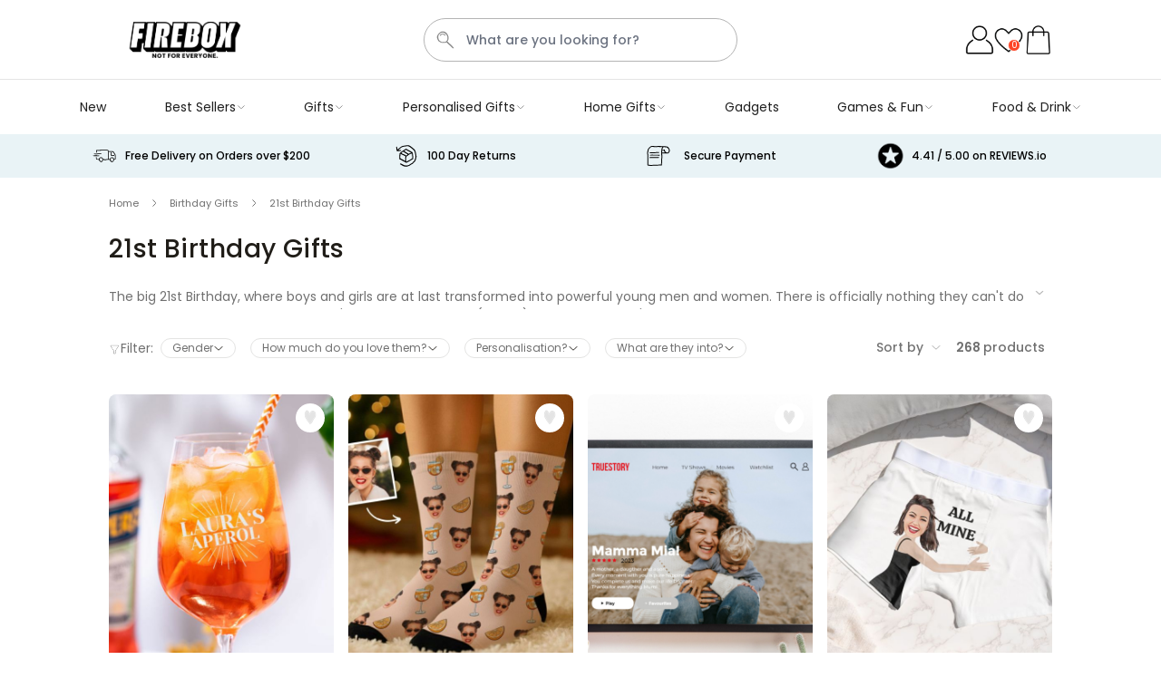

--- FILE ---
content_type: text/html; charset=UTF-8
request_url: https://firebox.com/intl/21st-birthday-gifts?via=gifts
body_size: 110362
content:
 <!doctype html><html lang="en"><head ><meta charset="utf-8"/><script type="text/javascript">(window.NREUM||(NREUM={})).init={ajax:{deny_list:["bam.nr-data.net"]},feature_flags:["soft_nav"]};(window.NREUM||(NREUM={})).loader_config={licenseKey:"e3293f3f43",applicationID:"383678063",browserID:"383681175"};;/*! For license information please see nr-loader-rum-1.308.0.min.js.LICENSE.txt */
(()=>{var e,t,r={163:(e,t,r)=>{"use strict";r.d(t,{j:()=>E});var n=r(384),i=r(1741);var a=r(2555);r(860).K7.genericEvents;const s="experimental.resources",o="register",c=e=>{if(!e||"string"!=typeof e)return!1;try{document.createDocumentFragment().querySelector(e)}catch{return!1}return!0};var d=r(2614),u=r(944),l=r(8122);const f="[data-nr-mask]",g=e=>(0,l.a)(e,(()=>{const e={feature_flags:[],experimental:{allow_registered_children:!1,resources:!1},mask_selector:"*",block_selector:"[data-nr-block]",mask_input_options:{color:!1,date:!1,"datetime-local":!1,email:!1,month:!1,number:!1,range:!1,search:!1,tel:!1,text:!1,time:!1,url:!1,week:!1,textarea:!1,select:!1,password:!0}};return{ajax:{deny_list:void 0,block_internal:!0,enabled:!0,autoStart:!0},api:{get allow_registered_children(){return e.feature_flags.includes(o)||e.experimental.allow_registered_children},set allow_registered_children(t){e.experimental.allow_registered_children=t},duplicate_registered_data:!1},browser_consent_mode:{enabled:!1},distributed_tracing:{enabled:void 0,exclude_newrelic_header:void 0,cors_use_newrelic_header:void 0,cors_use_tracecontext_headers:void 0,allowed_origins:void 0},get feature_flags(){return e.feature_flags},set feature_flags(t){e.feature_flags=t},generic_events:{enabled:!0,autoStart:!0},harvest:{interval:30},jserrors:{enabled:!0,autoStart:!0},logging:{enabled:!0,autoStart:!0},metrics:{enabled:!0,autoStart:!0},obfuscate:void 0,page_action:{enabled:!0},page_view_event:{enabled:!0,autoStart:!0},page_view_timing:{enabled:!0,autoStart:!0},performance:{capture_marks:!1,capture_measures:!1,capture_detail:!0,resources:{get enabled(){return e.feature_flags.includes(s)||e.experimental.resources},set enabled(t){e.experimental.resources=t},asset_types:[],first_party_domains:[],ignore_newrelic:!0}},privacy:{cookies_enabled:!0},proxy:{assets:void 0,beacon:void 0},session:{expiresMs:d.wk,inactiveMs:d.BB},session_replay:{autoStart:!0,enabled:!1,preload:!1,sampling_rate:10,error_sampling_rate:100,collect_fonts:!1,inline_images:!1,fix_stylesheets:!0,mask_all_inputs:!0,get mask_text_selector(){return e.mask_selector},set mask_text_selector(t){c(t)?e.mask_selector="".concat(t,",").concat(f):""===t||null===t?e.mask_selector=f:(0,u.R)(5,t)},get block_class(){return"nr-block"},get ignore_class(){return"nr-ignore"},get mask_text_class(){return"nr-mask"},get block_selector(){return e.block_selector},set block_selector(t){c(t)?e.block_selector+=",".concat(t):""!==t&&(0,u.R)(6,t)},get mask_input_options(){return e.mask_input_options},set mask_input_options(t){t&&"object"==typeof t?e.mask_input_options={...t,password:!0}:(0,u.R)(7,t)}},session_trace:{enabled:!0,autoStart:!0},soft_navigations:{enabled:!0,autoStart:!0},spa:{enabled:!0,autoStart:!0},ssl:void 0,user_actions:{enabled:!0,elementAttributes:["id","className","tagName","type"]}}})());var p=r(6154),m=r(9324);let h=0;const v={buildEnv:m.F3,distMethod:m.Xs,version:m.xv,originTime:p.WN},b={consented:!1},y={appMetadata:{},get consented(){return this.session?.state?.consent||b.consented},set consented(e){b.consented=e},customTransaction:void 0,denyList:void 0,disabled:!1,harvester:void 0,isolatedBacklog:!1,isRecording:!1,loaderType:void 0,maxBytes:3e4,obfuscator:void 0,onerror:void 0,ptid:void 0,releaseIds:{},session:void 0,timeKeeper:void 0,registeredEntities:[],jsAttributesMetadata:{bytes:0},get harvestCount(){return++h}},_=e=>{const t=(0,l.a)(e,y),r=Object.keys(v).reduce((e,t)=>(e[t]={value:v[t],writable:!1,configurable:!0,enumerable:!0},e),{});return Object.defineProperties(t,r)};var w=r(5701);const x=e=>{const t=e.startsWith("http");e+="/",r.p=t?e:"https://"+e};var R=r(7836),k=r(3241);const A={accountID:void 0,trustKey:void 0,agentID:void 0,licenseKey:void 0,applicationID:void 0,xpid:void 0},S=e=>(0,l.a)(e,A),T=new Set;function E(e,t={},r,s){let{init:o,info:c,loader_config:d,runtime:u={},exposed:l=!0}=t;if(!c){const e=(0,n.pV)();o=e.init,c=e.info,d=e.loader_config}e.init=g(o||{}),e.loader_config=S(d||{}),c.jsAttributes??={},p.bv&&(c.jsAttributes.isWorker=!0),e.info=(0,a.D)(c);const f=e.init,m=[c.beacon,c.errorBeacon];T.has(e.agentIdentifier)||(f.proxy.assets&&(x(f.proxy.assets),m.push(f.proxy.assets)),f.proxy.beacon&&m.push(f.proxy.beacon),e.beacons=[...m],function(e){const t=(0,n.pV)();Object.getOwnPropertyNames(i.W.prototype).forEach(r=>{const n=i.W.prototype[r];if("function"!=typeof n||"constructor"===n)return;let a=t[r];e[r]&&!1!==e.exposed&&"micro-agent"!==e.runtime?.loaderType&&(t[r]=(...t)=>{const n=e[r](...t);return a?a(...t):n})})}(e),(0,n.US)("activatedFeatures",w.B)),u.denyList=[...f.ajax.deny_list||[],...f.ajax.block_internal?m:[]],u.ptid=e.agentIdentifier,u.loaderType=r,e.runtime=_(u),T.has(e.agentIdentifier)||(e.ee=R.ee.get(e.agentIdentifier),e.exposed=l,(0,k.W)({agentIdentifier:e.agentIdentifier,drained:!!w.B?.[e.agentIdentifier],type:"lifecycle",name:"initialize",feature:void 0,data:e.config})),T.add(e.agentIdentifier)}},384:(e,t,r)=>{"use strict";r.d(t,{NT:()=>s,US:()=>u,Zm:()=>o,bQ:()=>d,dV:()=>c,pV:()=>l});var n=r(6154),i=r(1863),a=r(1910);const s={beacon:"bam.nr-data.net",errorBeacon:"bam.nr-data.net"};function o(){return n.gm.NREUM||(n.gm.NREUM={}),void 0===n.gm.newrelic&&(n.gm.newrelic=n.gm.NREUM),n.gm.NREUM}function c(){let e=o();return e.o||(e.o={ST:n.gm.setTimeout,SI:n.gm.setImmediate||n.gm.setInterval,CT:n.gm.clearTimeout,XHR:n.gm.XMLHttpRequest,REQ:n.gm.Request,EV:n.gm.Event,PR:n.gm.Promise,MO:n.gm.MutationObserver,FETCH:n.gm.fetch,WS:n.gm.WebSocket},(0,a.i)(...Object.values(e.o))),e}function d(e,t){let r=o();r.initializedAgents??={},t.initializedAt={ms:(0,i.t)(),date:new Date},r.initializedAgents[e]=t}function u(e,t){o()[e]=t}function l(){return function(){let e=o();const t=e.info||{};e.info={beacon:s.beacon,errorBeacon:s.errorBeacon,...t}}(),function(){let e=o();const t=e.init||{};e.init={...t}}(),c(),function(){let e=o();const t=e.loader_config||{};e.loader_config={...t}}(),o()}},782:(e,t,r)=>{"use strict";r.d(t,{T:()=>n});const n=r(860).K7.pageViewTiming},860:(e,t,r)=>{"use strict";r.d(t,{$J:()=>u,K7:()=>c,P3:()=>d,XX:()=>i,Yy:()=>o,df:()=>a,qY:()=>n,v4:()=>s});const n="events",i="jserrors",a="browser/blobs",s="rum",o="browser/logs",c={ajax:"ajax",genericEvents:"generic_events",jserrors:i,logging:"logging",metrics:"metrics",pageAction:"page_action",pageViewEvent:"page_view_event",pageViewTiming:"page_view_timing",sessionReplay:"session_replay",sessionTrace:"session_trace",softNav:"soft_navigations",spa:"spa"},d={[c.pageViewEvent]:1,[c.pageViewTiming]:2,[c.metrics]:3,[c.jserrors]:4,[c.spa]:5,[c.ajax]:6,[c.sessionTrace]:7,[c.softNav]:8,[c.sessionReplay]:9,[c.logging]:10,[c.genericEvents]:11},u={[c.pageViewEvent]:s,[c.pageViewTiming]:n,[c.ajax]:n,[c.spa]:n,[c.softNav]:n,[c.metrics]:i,[c.jserrors]:i,[c.sessionTrace]:a,[c.sessionReplay]:a,[c.logging]:o,[c.genericEvents]:"ins"}},944:(e,t,r)=>{"use strict";r.d(t,{R:()=>i});var n=r(3241);function i(e,t){"function"==typeof console.debug&&(console.debug("New Relic Warning: https://github.com/newrelic/newrelic-browser-agent/blob/main/docs/warning-codes.md#".concat(e),t),(0,n.W)({agentIdentifier:null,drained:null,type:"data",name:"warn",feature:"warn",data:{code:e,secondary:t}}))}},1687:(e,t,r)=>{"use strict";r.d(t,{Ak:()=>d,Ze:()=>f,x3:()=>u});var n=r(3241),i=r(7836),a=r(3606),s=r(860),o=r(2646);const c={};function d(e,t){const r={staged:!1,priority:s.P3[t]||0};l(e),c[e].get(t)||c[e].set(t,r)}function u(e,t){e&&c[e]&&(c[e].get(t)&&c[e].delete(t),p(e,t,!1),c[e].size&&g(e))}function l(e){if(!e)throw new Error("agentIdentifier required");c[e]||(c[e]=new Map)}function f(e="",t="feature",r=!1){if(l(e),!e||!c[e].get(t)||r)return p(e,t);c[e].get(t).staged=!0,g(e)}function g(e){const t=Array.from(c[e]);t.every(([e,t])=>t.staged)&&(t.sort((e,t)=>e[1].priority-t[1].priority),t.forEach(([t])=>{c[e].delete(t),p(e,t)}))}function p(e,t,r=!0){const s=e?i.ee.get(e):i.ee,c=a.i.handlers;if(!s.aborted&&s.backlog&&c){if((0,n.W)({agentIdentifier:e,type:"lifecycle",name:"drain",feature:t}),r){const e=s.backlog[t],r=c[t];if(r){for(let t=0;e&&t<e.length;++t)m(e[t],r);Object.entries(r).forEach(([e,t])=>{Object.values(t||{}).forEach(t=>{t[0]?.on&&t[0]?.context()instanceof o.y&&t[0].on(e,t[1])})})}}s.isolatedBacklog||delete c[t],s.backlog[t]=null,s.emit("drain-"+t,[])}}function m(e,t){var r=e[1];Object.values(t[r]||{}).forEach(t=>{var r=e[0];if(t[0]===r){var n=t[1],i=e[3],a=e[2];n.apply(i,a)}})}},1738:(e,t,r)=>{"use strict";r.d(t,{U:()=>g,Y:()=>f});var n=r(3241),i=r(9908),a=r(1863),s=r(944),o=r(5701),c=r(3969),d=r(8362),u=r(860),l=r(4261);function f(e,t,r,a){const f=a||r;!f||f[e]&&f[e]!==d.d.prototype[e]||(f[e]=function(){(0,i.p)(c.xV,["API/"+e+"/called"],void 0,u.K7.metrics,r.ee),(0,n.W)({agentIdentifier:r.agentIdentifier,drained:!!o.B?.[r.agentIdentifier],type:"data",name:"api",feature:l.Pl+e,data:{}});try{return t.apply(this,arguments)}catch(e){(0,s.R)(23,e)}})}function g(e,t,r,n,s){const o=e.info;null===r?delete o.jsAttributes[t]:o.jsAttributes[t]=r,(s||null===r)&&(0,i.p)(l.Pl+n,[(0,a.t)(),t,r],void 0,"session",e.ee)}},1741:(e,t,r)=>{"use strict";r.d(t,{W:()=>a});var n=r(944),i=r(4261);class a{#e(e,...t){if(this[e]!==a.prototype[e])return this[e](...t);(0,n.R)(35,e)}addPageAction(e,t){return this.#e(i.hG,e,t)}register(e){return this.#e(i.eY,e)}recordCustomEvent(e,t){return this.#e(i.fF,e,t)}setPageViewName(e,t){return this.#e(i.Fw,e,t)}setCustomAttribute(e,t,r){return this.#e(i.cD,e,t,r)}noticeError(e,t){return this.#e(i.o5,e,t)}setUserId(e,t=!1){return this.#e(i.Dl,e,t)}setApplicationVersion(e){return this.#e(i.nb,e)}setErrorHandler(e){return this.#e(i.bt,e)}addRelease(e,t){return this.#e(i.k6,e,t)}log(e,t){return this.#e(i.$9,e,t)}start(){return this.#e(i.d3)}finished(e){return this.#e(i.BL,e)}recordReplay(){return this.#e(i.CH)}pauseReplay(){return this.#e(i.Tb)}addToTrace(e){return this.#e(i.U2,e)}setCurrentRouteName(e){return this.#e(i.PA,e)}interaction(e){return this.#e(i.dT,e)}wrapLogger(e,t,r){return this.#e(i.Wb,e,t,r)}measure(e,t){return this.#e(i.V1,e,t)}consent(e){return this.#e(i.Pv,e)}}},1863:(e,t,r)=>{"use strict";function n(){return Math.floor(performance.now())}r.d(t,{t:()=>n})},1910:(e,t,r)=>{"use strict";r.d(t,{i:()=>a});var n=r(944);const i=new Map;function a(...e){return e.every(e=>{if(i.has(e))return i.get(e);const t="function"==typeof e?e.toString():"",r=t.includes("[native code]"),a=t.includes("nrWrapper");return r||a||(0,n.R)(64,e?.name||t),i.set(e,r),r})}},2555:(e,t,r)=>{"use strict";r.d(t,{D:()=>o,f:()=>s});var n=r(384),i=r(8122);const a={beacon:n.NT.beacon,errorBeacon:n.NT.errorBeacon,licenseKey:void 0,applicationID:void 0,sa:void 0,queueTime:void 0,applicationTime:void 0,ttGuid:void 0,user:void 0,account:void 0,product:void 0,extra:void 0,jsAttributes:{},userAttributes:void 0,atts:void 0,transactionName:void 0,tNamePlain:void 0};function s(e){try{return!!e.licenseKey&&!!e.errorBeacon&&!!e.applicationID}catch(e){return!1}}const o=e=>(0,i.a)(e,a)},2614:(e,t,r)=>{"use strict";r.d(t,{BB:()=>s,H3:()=>n,g:()=>d,iL:()=>c,tS:()=>o,uh:()=>i,wk:()=>a});const n="NRBA",i="SESSION",a=144e5,s=18e5,o={STARTED:"session-started",PAUSE:"session-pause",RESET:"session-reset",RESUME:"session-resume",UPDATE:"session-update"},c={SAME_TAB:"same-tab",CROSS_TAB:"cross-tab"},d={OFF:0,FULL:1,ERROR:2}},2646:(e,t,r)=>{"use strict";r.d(t,{y:()=>n});class n{constructor(e){this.contextId=e}}},2843:(e,t,r)=>{"use strict";r.d(t,{G:()=>a,u:()=>i});var n=r(3878);function i(e,t=!1,r,i){(0,n.DD)("visibilitychange",function(){if(t)return void("hidden"===document.visibilityState&&e());e(document.visibilityState)},r,i)}function a(e,t,r){(0,n.sp)("pagehide",e,t,r)}},3241:(e,t,r)=>{"use strict";r.d(t,{W:()=>a});var n=r(6154);const i="newrelic";function a(e={}){try{n.gm.dispatchEvent(new CustomEvent(i,{detail:e}))}catch(e){}}},3606:(e,t,r)=>{"use strict";r.d(t,{i:()=>a});var n=r(9908);a.on=s;var i=a.handlers={};function a(e,t,r,a){s(a||n.d,i,e,t,r)}function s(e,t,r,i,a){a||(a="feature"),e||(e=n.d);var s=t[a]=t[a]||{};(s[r]=s[r]||[]).push([e,i])}},3878:(e,t,r)=>{"use strict";function n(e,t){return{capture:e,passive:!1,signal:t}}function i(e,t,r=!1,i){window.addEventListener(e,t,n(r,i))}function a(e,t,r=!1,i){document.addEventListener(e,t,n(r,i))}r.d(t,{DD:()=>a,jT:()=>n,sp:()=>i})},3969:(e,t,r)=>{"use strict";r.d(t,{TZ:()=>n,XG:()=>o,rs:()=>i,xV:()=>s,z_:()=>a});const n=r(860).K7.metrics,i="sm",a="cm",s="storeSupportabilityMetrics",o="storeEventMetrics"},4234:(e,t,r)=>{"use strict";r.d(t,{W:()=>a});var n=r(7836),i=r(1687);class a{constructor(e,t){this.agentIdentifier=e,this.ee=n.ee.get(e),this.featureName=t,this.blocked=!1}deregisterDrain(){(0,i.x3)(this.agentIdentifier,this.featureName)}}},4261:(e,t,r)=>{"use strict";r.d(t,{$9:()=>d,BL:()=>o,CH:()=>g,Dl:()=>_,Fw:()=>y,PA:()=>h,Pl:()=>n,Pv:()=>k,Tb:()=>l,U2:()=>a,V1:()=>R,Wb:()=>x,bt:()=>b,cD:()=>v,d3:()=>w,dT:()=>c,eY:()=>p,fF:()=>f,hG:()=>i,k6:()=>s,nb:()=>m,o5:()=>u});const n="api-",i="addPageAction",a="addToTrace",s="addRelease",o="finished",c="interaction",d="log",u="noticeError",l="pauseReplay",f="recordCustomEvent",g="recordReplay",p="register",m="setApplicationVersion",h="setCurrentRouteName",v="setCustomAttribute",b="setErrorHandler",y="setPageViewName",_="setUserId",w="start",x="wrapLogger",R="measure",k="consent"},5289:(e,t,r)=>{"use strict";r.d(t,{GG:()=>s,Qr:()=>c,sB:()=>o});var n=r(3878),i=r(6389);function a(){return"undefined"==typeof document||"complete"===document.readyState}function s(e,t){if(a())return e();const r=(0,i.J)(e),s=setInterval(()=>{a()&&(clearInterval(s),r())},500);(0,n.sp)("load",r,t)}function o(e){if(a())return e();(0,n.DD)("DOMContentLoaded",e)}function c(e){if(a())return e();(0,n.sp)("popstate",e)}},5607:(e,t,r)=>{"use strict";r.d(t,{W:()=>n});const n=(0,r(9566).bz)()},5701:(e,t,r)=>{"use strict";r.d(t,{B:()=>a,t:()=>s});var n=r(3241);const i=new Set,a={};function s(e,t){const r=t.agentIdentifier;a[r]??={},e&&"object"==typeof e&&(i.has(r)||(t.ee.emit("rumresp",[e]),a[r]=e,i.add(r),(0,n.W)({agentIdentifier:r,loaded:!0,drained:!0,type:"lifecycle",name:"load",feature:void 0,data:e})))}},6154:(e,t,r)=>{"use strict";r.d(t,{OF:()=>c,RI:()=>i,WN:()=>u,bv:()=>a,eN:()=>l,gm:()=>s,mw:()=>o,sb:()=>d});var n=r(1863);const i="undefined"!=typeof window&&!!window.document,a="undefined"!=typeof WorkerGlobalScope&&("undefined"!=typeof self&&self instanceof WorkerGlobalScope&&self.navigator instanceof WorkerNavigator||"undefined"!=typeof globalThis&&globalThis instanceof WorkerGlobalScope&&globalThis.navigator instanceof WorkerNavigator),s=i?window:"undefined"!=typeof WorkerGlobalScope&&("undefined"!=typeof self&&self instanceof WorkerGlobalScope&&self||"undefined"!=typeof globalThis&&globalThis instanceof WorkerGlobalScope&&globalThis),o=Boolean("hidden"===s?.document?.visibilityState),c=/iPad|iPhone|iPod/.test(s.navigator?.userAgent),d=c&&"undefined"==typeof SharedWorker,u=((()=>{const e=s.navigator?.userAgent?.match(/Firefox[/\s](\d+\.\d+)/);Array.isArray(e)&&e.length>=2&&e[1]})(),Date.now()-(0,n.t)()),l=()=>"undefined"!=typeof PerformanceNavigationTiming&&s?.performance?.getEntriesByType("navigation")?.[0]?.responseStart},6389:(e,t,r)=>{"use strict";function n(e,t=500,r={}){const n=r?.leading||!1;let i;return(...r)=>{n&&void 0===i&&(e.apply(this,r),i=setTimeout(()=>{i=clearTimeout(i)},t)),n||(clearTimeout(i),i=setTimeout(()=>{e.apply(this,r)},t))}}function i(e){let t=!1;return(...r)=>{t||(t=!0,e.apply(this,r))}}r.d(t,{J:()=>i,s:()=>n})},6630:(e,t,r)=>{"use strict";r.d(t,{T:()=>n});const n=r(860).K7.pageViewEvent},7699:(e,t,r)=>{"use strict";r.d(t,{It:()=>a,KC:()=>o,No:()=>i,qh:()=>s});var n=r(860);const i=16e3,a=1e6,s="SESSION_ERROR",o={[n.K7.logging]:!0,[n.K7.genericEvents]:!1,[n.K7.jserrors]:!1,[n.K7.ajax]:!1}},7836:(e,t,r)=>{"use strict";r.d(t,{P:()=>o,ee:()=>c});var n=r(384),i=r(8990),a=r(2646),s=r(5607);const o="nr@context:".concat(s.W),c=function e(t,r){var n={},s={},u={},l=!1;try{l=16===r.length&&d.initializedAgents?.[r]?.runtime.isolatedBacklog}catch(e){}var f={on:p,addEventListener:p,removeEventListener:function(e,t){var r=n[e];if(!r)return;for(var i=0;i<r.length;i++)r[i]===t&&r.splice(i,1)},emit:function(e,r,n,i,a){!1!==a&&(a=!0);if(c.aborted&&!i)return;t&&a&&t.emit(e,r,n);var o=g(n);m(e).forEach(e=>{e.apply(o,r)});var d=v()[s[e]];d&&d.push([f,e,r,o]);return o},get:h,listeners:m,context:g,buffer:function(e,t){const r=v();if(t=t||"feature",f.aborted)return;Object.entries(e||{}).forEach(([e,n])=>{s[n]=t,t in r||(r[t]=[])})},abort:function(){f._aborted=!0,Object.keys(f.backlog).forEach(e=>{delete f.backlog[e]})},isBuffering:function(e){return!!v()[s[e]]},debugId:r,backlog:l?{}:t&&"object"==typeof t.backlog?t.backlog:{},isolatedBacklog:l};return Object.defineProperty(f,"aborted",{get:()=>{let e=f._aborted||!1;return e||(t&&(e=t.aborted),e)}}),f;function g(e){return e&&e instanceof a.y?e:e?(0,i.I)(e,o,()=>new a.y(o)):new a.y(o)}function p(e,t){n[e]=m(e).concat(t)}function m(e){return n[e]||[]}function h(t){return u[t]=u[t]||e(f,t)}function v(){return f.backlog}}(void 0,"globalEE"),d=(0,n.Zm)();d.ee||(d.ee=c)},8122:(e,t,r)=>{"use strict";r.d(t,{a:()=>i});var n=r(944);function i(e,t){try{if(!e||"object"!=typeof e)return(0,n.R)(3);if(!t||"object"!=typeof t)return(0,n.R)(4);const r=Object.create(Object.getPrototypeOf(t),Object.getOwnPropertyDescriptors(t)),a=0===Object.keys(r).length?e:r;for(let s in a)if(void 0!==e[s])try{if(null===e[s]){r[s]=null;continue}Array.isArray(e[s])&&Array.isArray(t[s])?r[s]=Array.from(new Set([...e[s],...t[s]])):"object"==typeof e[s]&&"object"==typeof t[s]?r[s]=i(e[s],t[s]):r[s]=e[s]}catch(e){r[s]||(0,n.R)(1,e)}return r}catch(e){(0,n.R)(2,e)}}},8362:(e,t,r)=>{"use strict";r.d(t,{d:()=>a});var n=r(9566),i=r(1741);class a extends i.W{agentIdentifier=(0,n.LA)(16)}},8374:(e,t,r)=>{r.nc=(()=>{try{return document?.currentScript?.nonce}catch(e){}return""})()},8990:(e,t,r)=>{"use strict";r.d(t,{I:()=>i});var n=Object.prototype.hasOwnProperty;function i(e,t,r){if(n.call(e,t))return e[t];var i=r();if(Object.defineProperty&&Object.keys)try{return Object.defineProperty(e,t,{value:i,writable:!0,enumerable:!1}),i}catch(e){}return e[t]=i,i}},9324:(e,t,r)=>{"use strict";r.d(t,{F3:()=>i,Xs:()=>a,xv:()=>n});const n="1.308.0",i="PROD",a="CDN"},9566:(e,t,r)=>{"use strict";r.d(t,{LA:()=>o,bz:()=>s});var n=r(6154);const i="xxxxxxxx-xxxx-4xxx-yxxx-xxxxxxxxxxxx";function a(e,t){return e?15&e[t]:16*Math.random()|0}function s(){const e=n.gm?.crypto||n.gm?.msCrypto;let t,r=0;return e&&e.getRandomValues&&(t=e.getRandomValues(new Uint8Array(30))),i.split("").map(e=>"x"===e?a(t,r++).toString(16):"y"===e?(3&a()|8).toString(16):e).join("")}function o(e){const t=n.gm?.crypto||n.gm?.msCrypto;let r,i=0;t&&t.getRandomValues&&(r=t.getRandomValues(new Uint8Array(e)));const s=[];for(var o=0;o<e;o++)s.push(a(r,i++).toString(16));return s.join("")}},9908:(e,t,r)=>{"use strict";r.d(t,{d:()=>n,p:()=>i});var n=r(7836).ee.get("handle");function i(e,t,r,i,a){a?(a.buffer([e],i),a.emit(e,t,r)):(n.buffer([e],i),n.emit(e,t,r))}}},n={};function i(e){var t=n[e];if(void 0!==t)return t.exports;var a=n[e]={exports:{}};return r[e](a,a.exports,i),a.exports}i.m=r,i.d=(e,t)=>{for(var r in t)i.o(t,r)&&!i.o(e,r)&&Object.defineProperty(e,r,{enumerable:!0,get:t[r]})},i.f={},i.e=e=>Promise.all(Object.keys(i.f).reduce((t,r)=>(i.f[r](e,t),t),[])),i.u=e=>"nr-rum-1.308.0.min.js",i.o=(e,t)=>Object.prototype.hasOwnProperty.call(e,t),e={},t="NRBA-1.308.0.PROD:",i.l=(r,n,a,s)=>{if(e[r])e[r].push(n);else{var o,c;if(void 0!==a)for(var d=document.getElementsByTagName("script"),u=0;u<d.length;u++){var l=d[u];if(l.getAttribute("src")==r||l.getAttribute("data-webpack")==t+a){o=l;break}}if(!o){c=!0;var f={296:"sha512-+MIMDsOcckGXa1EdWHqFNv7P+JUkd5kQwCBr3KE6uCvnsBNUrdSt4a/3/L4j4TxtnaMNjHpza2/erNQbpacJQA=="};(o=document.createElement("script")).charset="utf-8",i.nc&&o.setAttribute("nonce",i.nc),o.setAttribute("data-webpack",t+a),o.src=r,0!==o.src.indexOf(window.location.origin+"/")&&(o.crossOrigin="anonymous"),f[s]&&(o.integrity=f[s])}e[r]=[n];var g=(t,n)=>{o.onerror=o.onload=null,clearTimeout(p);var i=e[r];if(delete e[r],o.parentNode&&o.parentNode.removeChild(o),i&&i.forEach(e=>e(n)),t)return t(n)},p=setTimeout(g.bind(null,void 0,{type:"timeout",target:o}),12e4);o.onerror=g.bind(null,o.onerror),o.onload=g.bind(null,o.onload),c&&document.head.appendChild(o)}},i.r=e=>{"undefined"!=typeof Symbol&&Symbol.toStringTag&&Object.defineProperty(e,Symbol.toStringTag,{value:"Module"}),Object.defineProperty(e,"__esModule",{value:!0})},i.p="https://js-agent.newrelic.com/",(()=>{var e={374:0,840:0};i.f.j=(t,r)=>{var n=i.o(e,t)?e[t]:void 0;if(0!==n)if(n)r.push(n[2]);else{var a=new Promise((r,i)=>n=e[t]=[r,i]);r.push(n[2]=a);var s=i.p+i.u(t),o=new Error;i.l(s,r=>{if(i.o(e,t)&&(0!==(n=e[t])&&(e[t]=void 0),n)){var a=r&&("load"===r.type?"missing":r.type),s=r&&r.target&&r.target.src;o.message="Loading chunk "+t+" failed: ("+a+": "+s+")",o.name="ChunkLoadError",o.type=a,o.request=s,n[1](o)}},"chunk-"+t,t)}};var t=(t,r)=>{var n,a,[s,o,c]=r,d=0;if(s.some(t=>0!==e[t])){for(n in o)i.o(o,n)&&(i.m[n]=o[n]);if(c)c(i)}for(t&&t(r);d<s.length;d++)a=s[d],i.o(e,a)&&e[a]&&e[a][0](),e[a]=0},r=self["webpackChunk:NRBA-1.308.0.PROD"]=self["webpackChunk:NRBA-1.308.0.PROD"]||[];r.forEach(t.bind(null,0)),r.push=t.bind(null,r.push.bind(r))})(),(()=>{"use strict";i(8374);var e=i(8362),t=i(860);const r=Object.values(t.K7);var n=i(163);var a=i(9908),s=i(1863),o=i(4261),c=i(1738);var d=i(1687),u=i(4234),l=i(5289),f=i(6154),g=i(944),p=i(384);const m=e=>f.RI&&!0===e?.privacy.cookies_enabled;function h(e){return!!(0,p.dV)().o.MO&&m(e)&&!0===e?.session_trace.enabled}var v=i(6389),b=i(7699);class y extends u.W{constructor(e,t){super(e.agentIdentifier,t),this.agentRef=e,this.abortHandler=void 0,this.featAggregate=void 0,this.loadedSuccessfully=void 0,this.onAggregateImported=new Promise(e=>{this.loadedSuccessfully=e}),this.deferred=Promise.resolve(),!1===e.init[this.featureName].autoStart?this.deferred=new Promise((t,r)=>{this.ee.on("manual-start-all",(0,v.J)(()=>{(0,d.Ak)(e.agentIdentifier,this.featureName),t()}))}):(0,d.Ak)(e.agentIdentifier,t)}importAggregator(e,t,r={}){if(this.featAggregate)return;const n=async()=>{let n;await this.deferred;try{if(m(e.init)){const{setupAgentSession:t}=await i.e(296).then(i.bind(i,3305));n=t(e)}}catch(e){(0,g.R)(20,e),this.ee.emit("internal-error",[e]),(0,a.p)(b.qh,[e],void 0,this.featureName,this.ee)}try{if(!this.#t(this.featureName,n,e.init))return(0,d.Ze)(this.agentIdentifier,this.featureName),void this.loadedSuccessfully(!1);const{Aggregate:i}=await t();this.featAggregate=new i(e,r),e.runtime.harvester.initializedAggregates.push(this.featAggregate),this.loadedSuccessfully(!0)}catch(e){(0,g.R)(34,e),this.abortHandler?.(),(0,d.Ze)(this.agentIdentifier,this.featureName,!0),this.loadedSuccessfully(!1),this.ee&&this.ee.abort()}};f.RI?(0,l.GG)(()=>n(),!0):n()}#t(e,r,n){if(this.blocked)return!1;switch(e){case t.K7.sessionReplay:return h(n)&&!!r;case t.K7.sessionTrace:return!!r;default:return!0}}}var _=i(6630),w=i(2614),x=i(3241);class R extends y{static featureName=_.T;constructor(e){var t;super(e,_.T),this.setupInspectionEvents(e.agentIdentifier),t=e,(0,c.Y)(o.Fw,function(e,r){"string"==typeof e&&("/"!==e.charAt(0)&&(e="/"+e),t.runtime.customTransaction=(r||"http://custom.transaction")+e,(0,a.p)(o.Pl+o.Fw,[(0,s.t)()],void 0,void 0,t.ee))},t),this.importAggregator(e,()=>i.e(296).then(i.bind(i,3943)))}setupInspectionEvents(e){const t=(t,r)=>{t&&(0,x.W)({agentIdentifier:e,timeStamp:t.timeStamp,loaded:"complete"===t.target.readyState,type:"window",name:r,data:t.target.location+""})};(0,l.sB)(e=>{t(e,"DOMContentLoaded")}),(0,l.GG)(e=>{t(e,"load")}),(0,l.Qr)(e=>{t(e,"navigate")}),this.ee.on(w.tS.UPDATE,(t,r)=>{(0,x.W)({agentIdentifier:e,type:"lifecycle",name:"session",data:r})})}}class k extends e.d{constructor(e){var t;(super(),f.gm)?(this.features={},(0,p.bQ)(this.agentIdentifier,this),this.desiredFeatures=new Set(e.features||[]),this.desiredFeatures.add(R),(0,n.j)(this,e,e.loaderType||"agent"),t=this,(0,c.Y)(o.cD,function(e,r,n=!1){if("string"==typeof e){if(["string","number","boolean"].includes(typeof r)||null===r)return(0,c.U)(t,e,r,o.cD,n);(0,g.R)(40,typeof r)}else(0,g.R)(39,typeof e)},t),function(e){(0,c.Y)(o.Dl,function(t,r=!1){if("string"!=typeof t&&null!==t)return void(0,g.R)(41,typeof t);const n=e.info.jsAttributes["enduser.id"];r&&null!=n&&n!==t?(0,a.p)(o.Pl+"setUserIdAndResetSession",[t],void 0,"session",e.ee):(0,c.U)(e,"enduser.id",t,o.Dl,!0)},e)}(this),function(e){(0,c.Y)(o.nb,function(t){if("string"==typeof t||null===t)return(0,c.U)(e,"application.version",t,o.nb,!1);(0,g.R)(42,typeof t)},e)}(this),function(e){(0,c.Y)(o.d3,function(){e.ee.emit("manual-start-all")},e)}(this),function(e){(0,c.Y)(o.Pv,function(t=!0){if("boolean"==typeof t){if((0,a.p)(o.Pl+o.Pv,[t],void 0,"session",e.ee),e.runtime.consented=t,t){const t=e.features.page_view_event;t.onAggregateImported.then(e=>{const r=t.featAggregate;e&&!r.sentRum&&r.sendRum()})}}else(0,g.R)(65,typeof t)},e)}(this),this.run()):(0,g.R)(21)}get config(){return{info:this.info,init:this.init,loader_config:this.loader_config,runtime:this.runtime}}get api(){return this}run(){try{const e=function(e){const t={};return r.forEach(r=>{t[r]=!!e[r]?.enabled}),t}(this.init),n=[...this.desiredFeatures];n.sort((e,r)=>t.P3[e.featureName]-t.P3[r.featureName]),n.forEach(r=>{if(!e[r.featureName]&&r.featureName!==t.K7.pageViewEvent)return;if(r.featureName===t.K7.spa)return void(0,g.R)(67);const n=function(e){switch(e){case t.K7.ajax:return[t.K7.jserrors];case t.K7.sessionTrace:return[t.K7.ajax,t.K7.pageViewEvent];case t.K7.sessionReplay:return[t.K7.sessionTrace];case t.K7.pageViewTiming:return[t.K7.pageViewEvent];default:return[]}}(r.featureName).filter(e=>!(e in this.features));n.length>0&&(0,g.R)(36,{targetFeature:r.featureName,missingDependencies:n}),this.features[r.featureName]=new r(this)})}catch(e){(0,g.R)(22,e);for(const e in this.features)this.features[e].abortHandler?.();const t=(0,p.Zm)();delete t.initializedAgents[this.agentIdentifier]?.features,delete this.sharedAggregator;return t.ee.get(this.agentIdentifier).abort(),!1}}}var A=i(2843),S=i(782);class T extends y{static featureName=S.T;constructor(e){super(e,S.T),f.RI&&((0,A.u)(()=>(0,a.p)("docHidden",[(0,s.t)()],void 0,S.T,this.ee),!0),(0,A.G)(()=>(0,a.p)("winPagehide",[(0,s.t)()],void 0,S.T,this.ee)),this.importAggregator(e,()=>i.e(296).then(i.bind(i,2117))))}}var E=i(3969);class I extends y{static featureName=E.TZ;constructor(e){super(e,E.TZ),f.RI&&document.addEventListener("securitypolicyviolation",e=>{(0,a.p)(E.xV,["Generic/CSPViolation/Detected"],void 0,this.featureName,this.ee)}),this.importAggregator(e,()=>i.e(296).then(i.bind(i,9623)))}}new k({features:[R,T,I],loaderType:"lite"})})()})();</script>
<meta name="title" content="21st Birthday Gifts | FIREBOX®"/>
<meta name="description" content="Find a gift for embracing adulthood from our curated selection of birthday presents."/>
<meta name="robots" content="INDEX,FOLLOW"/>
<meta name="viewport" content="width=device-width, initial-scale=1, maximum-scale=1"/>
<title>21st Birthday Gifts | FIREBOX®</title>
<link  rel="stylesheet" type="text/css"  defer="defer" href="https://firebox.com/intl/static/version1768461512/frontend/Radbag/hyva/en_GB/css/styles.css?tas=version20260115v1" />
<link  rel="stylesheet" type="text/css"  media="all" href="https://firebox.com/intl/static/version1768461512/frontend/Radbag/hyva/en_GB/Algolia_AlgoliaSearch/css/grid.css?tas=version20260115v1" />
<link  rel="stylesheet" type="text/css"  media="all" href="https://firebox.com/intl/static/version1768461512/frontend/Radbag/hyva/en_GB/Algolia_AlgoliaSearch/css/algolia-reset.css?tas=version20260115v1" />
<link  rel="stylesheet" type="text/css"  media="all" href="https://firebox.com/intl/static/version1768461512/frontend/Radbag/hyva/en_GB/Algolia_AlgoliaSearch/css/recommend.css?tas=version20260115v1" />
<link  rel="canonical" href="https://firebox.com/intl/21st-birthday-gifts" />
<link  rel="icon" type="image/x-icon" href="https://firebox.com/intl/media/favicon/stores/25/favicon-32x32_180x180_1.jpg" />
<link  rel="shortcut icon" type="image/x-icon" href="https://firebox.com/intl/media/favicon/stores/25/favicon-32x32_180x180_1.jpg" />
<meta name="google-site-verification" content="AJFJR8RB2xs16PSOlIZ5UaU9tLPRvxq7_LBJmr8umgc" />

<!-- Matomo Tag Manager -->
<script>
var _mtm = window._mtm = window._mtm || [];
_mtm.push({'mtm.startTime': (new Date().getTime()), 'event': 'mtm.Start'});
var d=document, g=d.createElement('script'), s=d.getElementsByTagName('script')[0];
g.async=true; g.src='https://upsidedown.radbag.de/scripts/matomo/js/container_9WzoBtdK.js'; s.parentNode.insertBefore(g,s);
</script>
<!-- End Matomo Tag Manager -->

<script>
  window.dataLayer = window.dataLayer || [];
	
  window.gtag = function() { dataLayer.push(arguments); }

  window.gtag('consent', 'default', {
    ad_storage: 'granted',
    analytics_storage: 'granted',
    ad_user_data: 'granted',
    ad_personalization: 'granted',
    wait_for_update: 500
  });
</script>    <script>
    const firedEvents = JSON.parse(sessionStorage.getItem('__cvg_events_dedup') || '{}');
    const isDuplicateEvent = (eventData) => {
        if (eventData.triggered) return true;
        eventData.triggered = true;
        if (!eventData.eventID) return false;
        const key = `${eventData.eventName}::${eventData.eventID}`;
        if (firedEvents[key]) return true;
        firedEvents[key] = true;
        sessionStorage.setItem('__cvg_events_dedup', JSON.stringify(firedEvents));
        return false;
    };

    const processIdentify = function (sectionData) {
        const aliases = sectionData?.cvg_aliases;
        const profileProperties = sectionData?.cvg_profile_properties;
        if (aliases || profileProperties) {
            window.cvg({
                method: 'set',
                aliases,
                profileProperties
            })
        }
    }

    const processSection = (sectionData) => {
        processIdentify(sectionData);
        const cvgEvents = sectionData?.cvg_events || {};
        for (const eventId in cvgEvents) {
            const eventData = cvgEvents[eventId];
            if (!isDuplicateEvent(eventData)) window.cvg(eventData);
        }
    }

    window.addEventListener('private-content-loaded', function(event) {
        processSection(event.detail.data.cart);
        processSection(event.detail.data.customer);
    });</script><script type="text/x-magento-init">
    {"*":{"converge": {}}}</script> <script>    const publicToken = "vg5Jy6";
    if (window !== window.parent) {
        // we are in an iframe
        window.cvg = (e) => {
            console.info('Skipping tracking a Converge event because the pixel is loaded in an iFrame:', e);
        }
    } else if (!publicToken) {
        window.cvg = (e) => {
            console.warn('Cannot track event because Converge public token is not set:', e);
        }
    } else {
        !function(){"use strict";!function(e,t,c,n,s,o,r){e.cvg||(s=e.cvg=function(){
        s.process?s.process.apply(s,arguments):s.queue.push(arguments)},s.queue=[],(o=
        t.createElement(c)).async=1,o.src="https://static.runconverge.com/pixels/"+publicToken+".js",
        (r=t.getElementsByTagName(c)[0]).parentNode.insertBefore(o,r))}(window,document,
        "script")}();
    }

    window.cvg||(cvg=function(){cvg.process?cvg.process.apply(cvg,arguments):cvg.queue.push(arguments)},cvg.queue=[]);
    window.cvg({ method: 'set', eventProperties: {"$magento_store_name":"Firebox.com INTL","$magento_store_id":"25"} })
    window.cvg({ method: "track", eventName: "$page_load" });</script> <script type="text/javascript" >
    var eventNames = [
        "wheel",
        "touchstart",
        "mouseover",
        "scroll",
        "keydown"
    ];
    function addMultiEventListener(element, eventNames, listener) {
        for (var i=0, iLen=eventNames.length; i<iLen; i++) {
            element.addEventListener(eventNames[i], listener, true);
        }
    }
    function removeMultiEventListener(element, eventNames, listener) {
        for (var i=0, iLen=eventNames.length; i<iLen; i++) {
            element.removeEventListener(eventNames[i], listener, true);
        }
    }
    var isMtmLoaded = false;
    const loadMtmScript = () => {
        if (!isMtmLoaded){
            var _mtm = window._mtm = window._mtm || [];
            var mtmData;
            _mtm.push({'mtm.startTime': (new Date().getTime()), 'event': 'mtm.Start'});
            var d=document, g=d.createElement('script'), s=d.getElementsByTagName('script')[0];
            g.async=true;
            g.onload = () => {
                
                let product = [];
                if (typeof require !== 'undefined') {
                    products = document.querySelectorAll('.products [id^="product-item"]');
                } else {
                    products = document.querySelectorAll('.product-slider a.product, .products a.product');
                }
                if (products.length) {
                    products.forEach(function(product) {
                        product.addEventListener('click', function(event, s) {
                            const regex = /_(\d+)$/;
                            let productId = '';
                            if (product.id) {
                                const matches = product.id.match(regex);
                                if (matches.length) {
                                    productId = matches[1];
                                }
                            } else {
                                if (product.parentElement) {
                                    let parentElementNode = product.parentElement.nodeName.toLowerCase();
                                    if (parentElementNode == 'form') {
                                        productId = product.parentElement.querySelector('input[name="product"]').value;
                                    }
                                }
                            }
                            if (productId) {
                                const productData = window['JAJUMA_MATOMO_PRODUCT_DATA_ID_' + productId] || {};
                                productData.item_id = productId;
                                mtmData = {
                                    'event': 'click_product',
                                    'ecommerce': {
                                        'items': [productData]
                                    }
                                }
                                _mtm.push(mtmData);
                            }
                        })
                    })
                }
                
                                    const categoryData = {"breadcrumb":["Birthday Gifts","21st Birthday Gifts"],"category_id":"1129","category_name":"21st Birthday Gifts","size":268,"page_path":"https:\/\/firebox.com\/intl\/21st-birthday-gifts","page_title":null,"page_type":"category","virtual_page":""};
                    mtmData = {
                        'event': 'view_category',
                        'ecommerce': {
                            'items': [categoryData]
                        }
                    }
                    _mtm.push(mtmData);
                  if (typeof require !== 'undefined') {
                    require(['Magento_Customer/js/customer-data'], function(customerData) {
                        let sectionData = customerData.get('cart');
                        sectionData.subscribe(function (cartValue) {
                            if (cartValue.mtmUpdateCart) {
                                mtmData = {
                                    'event': cartValue.mtmUpdateCart.event,
                                    'ecommerce': {
                                        'items': cartValue.mtmUpdateCart.item,
                                        'qty': cartValue.mtmUpdateCart.qty
                                    }
                                }
                                _mtm.push(mtmData);
                            }
                        });
                    });
                } else {
                    window.addEventListener("private-content-loaded", event => {
                        const sectionData = event.detail.data;
                        if (sectionData) {
                            const cart = sectionData.cart;
                            if (!cart.triggered) {
                                if (cart.mtmUpdateCart) {
                                    mtmData = {
                                        'event': cart.mtmUpdateCart.event,
                                        'ecommerce': {
                                            'items': cart.mtmUpdateCart.item,
                                            'qty': cart.mtmUpdateCart.qty
                                        }
                                    }
                                    _mtm.push(mtmData);
                                }
                                sectionData.cart.triggered = true;
                            }
                        }
                    });
                }

                
                  }
            g.src='https://upsidedown.radbag.de/scripts/matomo/js/container_9WzoBtdK.js'; s.parentNode.insertBefore(g,s);
            removeMultiEventListener(window, eventNames, loadMtmScript);
        } else {
            removeMultiEventListener(window, eventNames, loadMtmScript);
        }
    }
        addMultiEventListener(window, eventNames, loadMtmScript);
    </script>   <script>
		/* dataLayer */
		window.dataLayer = window.dataLayer || [];	
		
		/* Algolia User Token */
		var algoliaUserToken = getCookie('aa-search');
		if(algoliaUserToken == null) {
			algoliaUserToken = getCookie('_ALGOLIA');
		}

		getCookie('_ALGOLIA') == '' ? document.cookie = "_ALGOLIA=12341234" : '';
		
        let random = Math.floor(Date.now() * Math.random());
        dataLayer.push({"eventID": random});
		
		var pageType = 'category';
		dataLayer.push({
			"referrer": document.referrer,
			"url_path": window.location.pathname,
			"url": window.location.href,
			"url_hostname": window.location.host,
			"clicked_element_text": window.location.host,
			"ecomm_pagetype": 'category',
			"pageType": 'category',
			"customerGroup": 'NOT LOGGED IN',
			"customerGroupId": 0,
			"algoliaUserToken": algoliaUserToken
		});
		
					 dataLayer.push({
				"productcategory": '21st Birthday Gifts'
			});			
		    document.addEventListener('click', function(e) {
			e = e || window.event;
			var target = e.target || e.srcElement,
			text = target.textContent || target.innerText;   
			window.dataLayer.clicked_element_text = text;
		}, false);
		
		function getCookie(name) {
			var cookieArr = document.cookie.split(";");
			for(var i = 0; i < cookieArr.length; i++) {
				var cookiePair = cookieArr[i].split("=");
				if(name == cookiePair[0].trim()) {
					return decodeURIComponent(cookiePair[1]);
				}
			} 
			return null;
		}</script>  <!-- GTM -->  <script>
			var move = 0;
			function moveCursor(){
				if(move == 0){
					(function(w,d,s,l,i){w[l]=w[l]||[];w[l].push({'gtm.start':
					new Date().getTime(),event:'gtm.js'});var f=d.getElementsByTagName(s)[0],
					j=d.createElement(s),dl=l!='dataLayer'?'&l='+l:'';j.async=true;j.src=
					'https://www.googletagmanager.com/gtm.js?id='+i+dl;f.parentNode.insertBefore(j,f);
					})(window,document,'script','dataLayer','GTM-57N62X2');
					move = 1;
				}
			}
			addEventListener('mousemove', moveCursor, false);
			addEventListener('touchstart', moveCursor, false);
			addEventListener('scroll', moveCursor, false);</script>        <script>
    var BASE_URL = 'https://firebox.com/intl/';
    var THEME_PATH = 'https://firebox.com/intl/static/version1768461512/frontend/Radbag/hyva/en_GB';
    var COOKIE_CONFIG = {
        "expires": null,
        "path": "\u002Fintl",
        "domain": ".firebox.com",
        "secure": true,
        "lifetime": "86400",
        "cookie_restriction_enabled": false    };
    var CURRENT_STORE_CODE = 'fireboxintl';
    var CURRENT_WEBSITE_ID = '18';

    window.hyva = window.hyva || {}

    window.cookie_consent_groups = window.cookie_consent_groups || {}
    window.cookie_consent_groups['necessary'] = true;

    window.cookie_consent_config = window.cookie_consent_config || {};
    window.cookie_consent_config['necessary'] = [].concat(
        window.cookie_consent_config['necessary'] || [],
        [
            'user_allowed_save_cookie',
            'form_key',
            'mage-messages',
            'private_content_version',
            'mage-cache-sessid',
            'last_visited_store',
            'section_data_ids'
        ]
    );</script> <script>
    'use strict';
    (function( hyva, undefined ) {

        function lifetimeToExpires(options, defaults) {

            const lifetime = options.lifetime || defaults.lifetime;

            if (lifetime) {
                const date = new Date;
                date.setTime(date.getTime() + lifetime * 1000);
                return date;
            }

            return null;
        }

        function generateRandomString() {

            const allowedCharacters = '0123456789abcdefghijklmnopqrstuvwxyzABCDEFGHIJKLMNOPQRSTUVWXYZ',
                length = 16;

            let formKey = '',
                charactersLength = allowedCharacters.length;

            for (let i = 0; i < length; i++) {
                formKey += allowedCharacters[Math.round(Math.random() * (charactersLength - 1))]
            }

            return formKey;
        }

        const sessionCookieMarker = {noLifetime: true}

        const cookieTempStorage = {};

        const internalCookie = {
            get(name) {
                const v = document.cookie.match('(^|;) ?' + name + '=([^;]*)(;|$)');
                return v ? v[2] : null;
            },
            set(name, value, days, skipSetDomain) {
                let expires,
                    path,
                    domain,
                    secure,
                    samesite;

                const defaultCookieConfig = {
                    expires: null,
                    path: '/',
                    domain: null,
                    secure: false,
                    lifetime: null,
                    samesite: 'lax'
                };

                const cookieConfig = window.COOKIE_CONFIG || {};

                expires = days && days !== sessionCookieMarker
                    ? lifetimeToExpires({lifetime: 24 * 60 * 60 * days, expires: null}, defaultCookieConfig)
                    : lifetimeToExpires(window.COOKIE_CONFIG, defaultCookieConfig) || defaultCookieConfig.expires;

                path = cookieConfig.path || defaultCookieConfig.path;
                domain = !skipSetDomain && (cookieConfig.domain || defaultCookieConfig.domain);
                secure = cookieConfig.secure || defaultCookieConfig.secure;
                samesite = cookieConfig.samesite || defaultCookieConfig.samesite;

                document.cookie = name + "=" + encodeURIComponent(value) +
                    (expires && days !== sessionCookieMarker ? '; expires=' + expires.toGMTString() : '') +
                    (path ? '; path=' + path : '') +
                    (domain ? '; domain=' + domain : '') +
                    (secure ? '; secure' : '') +
                    (samesite ? '; samesite=' + samesite : 'lax');
            },
            isWebsiteAllowedToSaveCookie() {
                const allowedCookies = this.get('user_allowed_save_cookie');
                if (allowedCookies) {
                    const allowedWebsites = JSON.parse(unescape(allowedCookies));

                    return allowedWebsites[CURRENT_WEBSITE_ID] === 1;
                }
                return false;
            },
            getGroupByCookieName(name) {
                const cookieConsentConfig = window.cookie_consent_config || {};
                let group = null;
                for (let prop in cookieConsentConfig) {
                    if (!cookieConsentConfig.hasOwnProperty(prop)) continue;
                    if (cookieConsentConfig[prop].includes(name)) {
                        group = prop;
                        break;
                    }
                }
                return group;
            },
            isCookieAllowed(name) {
                const cookieGroup = this.getGroupByCookieName(name);
                return cookieGroup
                    ? window.cookie_consent_groups[cookieGroup]
                    : this.isWebsiteAllowedToSaveCookie();
            },
            saveTempStorageCookies() {
                for (const [name, data] of Object.entries(cookieTempStorage)) {
                    if (this.isCookieAllowed(name)) {
                        this.set(name, data['value'], data['days'], data['skipSetDomain']);
                        delete cookieTempStorage[name];
                    }
                }
            }
        };

        hyva.getCookie = (name) => {
            const cookieConfig = window.COOKIE_CONFIG || {};

            if (cookieConfig.cookie_restriction_enabled && ! internalCookie.isCookieAllowed(name)) {
                return cookieTempStorage[name] ? cookieTempStorage[name]['value'] : null;
            }

            return internalCookie.get(name);
        }

        hyva.setCookie = (name, value, days, skipSetDomain) => {
            const cookieConfig = window.COOKIE_CONFIG || {};

            if (cookieConfig.cookie_restriction_enabled && ! internalCookie.isCookieAllowed(name)) {
                cookieTempStorage[name] = {value, days, skipSetDomain};
                return;
            }
            return internalCookie.set(name, value, days, skipSetDomain);
        }


        hyva.setSessionCookie = (name, value, skipSetDomain) => {
            return hyva.setCookie(name, value, sessionCookieMarker, skipSetDomain)
        }

        hyva.getBrowserStorage = () => {
            const browserStorage = window.localStorage || window.sessionStorage;
            if (!browserStorage) {
                console.warn('Browser Storage is unavailable');
                return false;
            }
            try {
                browserStorage.setItem('storage_test', '1');
                browserStorage.removeItem('storage_test');
            } catch (error) {
                console.warn('Browser Storage is not accessible', error);
                return false;
            }
            return browserStorage;
        }

        hyva.postForm = (postParams) => {
            const form = document.createElement("form");

            let data = postParams.data;

            if (! postParams.skipUenc && ! data.uenc) {
                data.uenc = btoa(window.location.href);
            }
            form.method = "POST";
            form.action = postParams.action;

            Object.keys(postParams.data).map(key => {
                const field = document.createElement("input");
                field.type = 'hidden'
                field.value = postParams.data[key];
                field.name = key;
                form.appendChild(field);
            });

            const form_key = document.createElement("input");
            form_key.type = 'hidden';
            form_key.value = hyva.getFormKey();
            form_key.name="form_key";
            form.appendChild(form_key);

            document.body.appendChild(form);

            form.submit();
        }

        hyva.getFormKey = function () {
            let formKey = hyva.getCookie('form_key');

            if (!formKey) {
                formKey = generateRandomString();
                hyva.setCookie('form_key', formKey);
            }

            return formKey;
        }

        hyva.formatPrice = (value, showSign, options = {}) => {
            const formatter = new Intl.NumberFormat(
                'en\u002DGB',
                Object.assign({
                    style: 'currency',
                    currency: 'USD',
                    signDisplay: showSign ? 'always' : 'auto'
                }, options)
            );
            return (typeof Intl.NumberFormat.prototype.formatToParts === 'function') ?
                formatter.formatToParts(value).map(({type, value}) => {
                    switch (type) {
                        case 'currency':
                            return '\u0020\u0024' || value;
                        case 'minusSign':
                            return '- ';
                        case 'plusSign':
                            return '+ ';
                        default :
                            return value;
                    }
                }).reduce((string, part) => string + part) :
                formatter.format(value);
        }

 const formatStr = function (str, nStart) {
            const args = Array.from(arguments).slice(2);

            return str.replace(/(%+)([0-9]+)/g, (m, p, n) => {
                const idx = parseInt(n) - nStart;

                if (args[idx] === null || args[idx] === void 0) {
                    return m;
                }
                return p.length % 2
                    ? p.slice(0, -1).replace('%%', '%') + args[idx]
                    : p.replace('%%', '%') + n;
            })
        }

 hyva.str = function (string) {
            const args = Array.from(arguments);
            args.splice(1, 0, 1);

            return formatStr.apply(undefined, args);
        }

 hyva.strf = function () {
            const args = Array.from(arguments);
            args.splice(1, 0, 0);

            return formatStr.apply(undefined, args);
        }

        /**
         * Take a html string as `content` parameter and
         * extract an element from the DOM to replace in
         * the current page under the same selector,
         * defined by `targetSelector`
         */
        hyva.replaceDomElement = (targetSelector, content) => {
            
            const parser = new DOMParser();
            const doc = parser.parseFromString(content, 'text/html');
            const contentNode = doc.querySelector(targetSelector);

            
            if (!contentNode) {
                return;
            }

            hyva.activateScripts(contentNode)

            
            document.querySelector(targetSelector).replaceWith(contentNode);

            
            window.dispatchEvent(new CustomEvent("reload-customer-section-data"));
            hyva.initMessages();
        }

        hyva.activateScripts = (contentNode) => {
            
            
            
            const tmpScripts = contentNode.getElementsByTagName('script');

            if (tmpScripts.length > 0) {
                
                
                const scripts = [];
                for (let i = 0; i < tmpScripts.length; i++) {
                    scripts.push(tmpScripts[i]);
                }

                
                for (let i = 0; i < scripts.length; i++) {
                    let script = document.createElement('script');
                    script.innerHTML = scripts[i].innerHTML;

                    document.head.appendChild(script);

                    
                    scripts[i].parentNode.removeChild(scripts[i]);
                }
            }
            return contentNode;
        }

 const replace = {['+']: '-', ['/']: '_', ['=']: ','};
        hyva.getUenc = () => btoa(window.location.href).replace(/[+/=]/g, match => replace[match]);

        let currentTrap;

        const focusableElements = (rootElement) => {
            const selector = 'button, [href], input, select, textarea, details, [tabindex]:not([tabindex="-1"]';
            return Array.from(rootElement.querySelectorAll(selector))
                .filter(el => {
                    return el.style.display !== 'none'
                        && !el.disabled
                        && el.tabIndex !== -1
                        && (el.offsetWidth || el.offsetHeight || el.getClientRects().length)
                })
        }

        const focusTrap = (e) => {
            const isTabPressed = e.key === 'Tab' || e.keyCode === 9;
            if (!isTabPressed) return;

            const focusable = focusableElements(currentTrap)
            const firstFocusableElement = focusable[0]
            const lastFocusableElement = focusable[focusable.length - 1]

            e.shiftKey
                ? document.activeElement === firstFocusableElement && (lastFocusableElement.focus(), e.preventDefault())
                : document.activeElement === lastFocusableElement && (firstFocusableElement.focus(), e.preventDefault())
        };

        hyva.releaseFocus = (rootElement) => {
            if (currentTrap && (!rootElement || rootElement === currentTrap)) {
                currentTrap.removeEventListener('keydown', focusTrap)
                currentTrap = null
            }
        }
        hyva.trapFocus = (rootElement) => {
            if (!rootElement) return;
            hyva.releaseFocus()
            currentTrap = rootElement
            rootElement.addEventListener('keydown', focusTrap)
            const firstElement = focusableElements(rootElement)[0]
            firstElement && firstElement.focus()
        }

                hyva.alpineInitialized = (fn) => window.addEventListener('alpine:initialized', fn, {once: true})
         window.addEventListener('user-allowed-save-cookie', () => internalCookie.saveTempStorageCookies())

    }( window.hyva = window.hyva || {} ));</script> <script>
    if (!window.IntersectionObserver) {
        window.IntersectionObserver = function (callback) {
            this.observe = el => el && callback(this.takeRecords());
            this.takeRecords = () => [{isIntersecting: true, intersectionRatio: 1}];
            this.disconnect = () => {};
            this.unobserve = () => {};
        }
    }</script> <script>
    window.addEventListener('DOMContentLoaded', () => {
        if (window._amSwiperLoaded) {
            return;
        }

        
        const script = document.createElement('script');
        script.src = 'https://firebox.com/intl/static/version1768461512/frontend/Radbag/hyva/en_GB/Amasty_ShopByBrandHyvaCompatibility/js/swiper.min.js';
        script.async = true;
        document.body.appendChild(script);

        window._amSwiperLoaded = true;

        script.onload = () => {
            
            window.dispatchEvent(new CustomEvent('amSwiperLoaded', {}));
        }

        
        const styles = document.createElement('link');
        styles.rel = 'stylesheet';
        styles.href = 'https://firebox.com/intl/static/version1768461512/frontend/Radbag/hyva/en_GB/Amasty_ShopByBrandHyvaCompatibility/css/swiper.min.css';

        document.head.appendChild(styles);
    });</script><link rel="alternate" href="https://firebox.com/intl/21st-birthday-gifts" hreflang="en-US" /><link rel="alternate" href="https://www.cadeauxfolies.fr/cadeau-20-ans" hreflang="fr-FR" /><link rel="alternate" href="https://www.radbag.de/geburtstagsgeschenk-zum-20" hreflang="de-DE" /><link rel="alternate" href="https://www.radbag.ch/geburtstagsgeschenk-zum-20" hreflang="de-CH" /><link rel="alternate" href="https://www.cadeauxfolies.ch/cadeau-20-ans" hreflang="fr-CH" /><link rel="alternate" href="https://www.troppotogo.it/regali-di-compleanno-per-i-20-anni" hreflang="it-IT" /><link rel="alternate" href="https://www.radbag.nl/verjaardagscadeau-voor-20" hreflang="nl-NL" /><link rel="alternate" href="https://www.radbag.at/geburtstagsgeschenk-zum-20" hreflang="de-AT" /><link rel="alternate" href="https://www.radbag.be/verjaardagscadeau-voor-20" hreflang="nl-BE" /><link rel="alternate" href="https://www.cadeauxfolies.be/cadeau-20-ans" hreflang="fr-BE" /><link rel="alternate" href="https://www.radbag.dk/20-ars-fodselsdagsgave" hreflang="da-DK" /><link rel="alternate" href="https://firebox.es/regalos-20-cumpleanos" hreflang="es-ES" /><link rel="alternate" href="https://firebox.com/21st-birthday-gifts" hreflang="en-GB" /><link rel="alternate" href="https://firebox.com/eu/21st-birthday-gifts" hreflang="en" /></head><body id="html-body" class="page-with-filter page-products categorypath-21st-birthday-gifts category-21st-birthday-gifts storeid-25 catalog-category-view page-layout-1column"> <script nonce='NTk5b2tva2hvZzVxaWtmMncyN28zMmNqNmNoOWQ4N2U=' >
    'use strict';
    (function (blackbird) {

        const addEventListenerOnElementToLoad = (elementToLoad, source) => new Promise((resolve, reject) => {
            elementToLoad.addEventListener('load', () => {
                elementToLoad.dataset.loaded = true;
                resolve(elementToLoad);
            })

            elementToLoad.addEventListener('error', () => {
                reject(new Error(`[External resource loader] : The resource "${source}", failed to load.`));
            });
        });

        blackbird.loadExternalScript = async (source) => {
            const scriptWithSameSrc = document.querySelector(`script[src="${source}"][data-loaded]`);

            if (scriptWithSameSrc && scriptWithSameSrc.dataset.loaded === 'true') {
                return scriptWithSameSrc;
            }

            const script = scriptWithSameSrc ?? document.createElement('script');
            script.type = 'text/javascript';
            script.async = true;
            script.src = source;
            script.dataset.loaded = false;

            document.head.appendChild(script);
            await addEventListenerOnElementToLoad(script, source);
            return script;
        }

        blackbird.loadExternalStyle = async (source) => {
            const linkWithSameHref = document.querySelector(`link[href="${source}"][data-loaded]`);

            if (linkWithSameHref && linkWithSameHref.dataset.loaded === 'true') {
                return linkWithSameHref;
            }

            const link = linkWithSameHref ?? document.createElement('link');
            link.type = 'text/css'
            link.rel = 'stylesheet';
            link.href = source;
            link.dataset.loaded = false;

            document.head.prepend(link);
            await addEventListenerOnElementToLoad(link, source);
            return link;
        }

        blackbird.loadExternalResource = (source) => {
            const scriptUrlRegex = /\.(js)$/i;
            const styleUrlRegex = /\.(css)$/i;

            if (scriptUrlRegex.test(source)) {
                return blackbird.loadExternalScript(source);
            }

            if (styleUrlRegex.test(source)) {
                return blackbird.loadExternalStyle(source);
            }
        }

    }(window.blackbird = window.blackbird || {}));</script>  <!-- GTM --><noscript><iframe src="https://www.googletagmanager.com/ns.html?id=GTM-57N62X2" height="0" width="0" style="display:none;visibility:hidden"></iframe></noscript>    <script type="text/x-magento-init">
{
    "*": {
        "Wallee_Payment/js/wallee-device": {
            "scriptUrl" : "https://app-wallee.com/s/65938/payment/device.js?sessionIdentifier=",
            "identifierUrl" : "https://firebox.com/intl/wallee_payment/checkout/deviceSession/"
        }
    }
}</script><input name="form_key" type="hidden" value="BoajPvfIhVaQ7KAt" />  <noscript><section class="message global noscript border-b-2 border-blue-500 bg-blue-50 shadow-none m-0 px-0 rounded-none font-normal"><div class="container text-center"><p><strong>JavaScript seems to be disabled in your browser.</strong> <span> For the best experience on our site, be sure to turn on Javascript in your browser.</span></p></div></section></noscript>   <script>
    document.body.addEventListener('touchstart', () => {}, {passive: true})</script> <div class="page-wrapper"><p> </p><header class="page-header"> <a class="action skip sr-only focus:not-sr-only focus:absolute focus:z-40 focus:bg-white contentarea" href="#contentarea"><span> Skip to Content</span></a>  <script defer>
    function initHeader () {
        var fragment = document.createDocumentFragment();
        
        return {
            searchOpen: false,
            cart: {},
            visibleSearch: false,
            getData(data) {
                if(!this.visibleSearch) {
                    this.visibleSearch = true;
                    document.getElementById('menu-search-icon').click();
                }
                document.querySelector(".algolia-search-input").classList.remove("hidden");
				document.querySelector(".algolia-search-input-loading").classList.add("hidden");
                setTimeout(() => {
                    document.getElementById('autocomplete-0-input').onkeydown = function(){
                        document.getElementById('recommended-wrapper').style.opacity = "0";
                        document.getElementById('recommended-wrapper').style.height = "0";
                    }
                    var specifiedElement = document.getElementById('autocomplete-0-input');
                    document.addEventListener('click', function(event) {
                        var isClickInside = specifiedElement.contains(event.target);
                        if (isClickInside && specifiedElement.value == '') {
                            document.getElementById('recommended-wrapper').style.opacity = "1";
                            document.getElementById('recommended-wrapper').style.height = "400px";
                        }
                        else {
                            document.getElementById('recommended-wrapper').style.opacity = "0";
                            document.getElementById('recommended-wrapper').style.height = "0";
                        }
                    });
				},500);
                if (data.cart) { this.cart = data.cart }
            },
            menu: initHeaderNavigation(),
            isMobile: false,
            mobileAlgolia: 0,
            desktopAlgolia: 0,
            algoliaContainer: '',
            checkIsMobileResolution() {
                if(window.matchMedia('(max-width: 767px)').matches) {
                    this.isMobile = true;
                    this.mobileAlgolia = this.mobileAlgolia+1;
                    this.desktopAlgolia = 0;
                } else {
                    this.isMobile = false;
                    this.mobileAlgolia = 0;
                    this.desktopAlgolia = this.desktopAlgolia+1;
                }
            },
            algoliaChangePosition() {
                if(this.mobileAlgolia == 1) {
                    this.isChanged = false;
                    document.getElementById('algolia-autocomplete-container-mobile').appendChild(this.algoliaContainer);
                } else if(this.desktopAlgolia == 1) {
                    document.querySelector('.algolia-search-block').appendChild(this.algoliaContainer);
                }
            },
        }
    }
    var link2 = document.createElement('link');
    var link5 = document.createElement('link');
    link2.setAttribute('rel', 'stylesheet');
    link5.setAttribute('rel', 'stylesheet');
    link2.setAttribute('type', 'text/css');
    link5.setAttribute('type', 'text/css');
    link2.setAttribute('href', 'https://fonts.googleapis.com/css2?family=Poppins:wght@400;500;600;700&display=swap');
    link5.setAttribute('href', 'https://fonts.googleapis.com/css2?family=Lexend+Deca:wght@500;700&display=swap');

    document.head.appendChild(link2);
    document.head.appendChild(link5);</script><nav id="header" class="" x-data="initHeader()" x-init="checkIsMobileResolution()" @resize.window.debounce="checkIsMobileResolution()" @keydown.window.escape="searchOpen = false;" @private-content-loaded.window="getData(event.detail.data)" ><div class="bg-white relative header-wrapper"><div class="h-82px 2xl:h-24 lg:h-88px lg:border-b border-borderImg"><div class="h-82px 2xl:h-24 lg:h-88px max-w-1920px mx-auto flex justify-between px-4 md:px-72px xl:px-120px items-center "><!--Logo--><div class="flex-1 flex items-center header-logo"> <div class="header-logo"><a class="" href="https://firebox.com/intl/" title="Firebox&#x20;-&#x20;Shop&#x20;For&#x20;The&#x20;Unusual" aria-label="store logo"><img class="w-auto max-h-10 h-auto 2lg:m-auto" src="https://firebox.com/intl/media/logo/stores/25/Firebox-Website-Logo-PNG.png" title="Firebox&#x20;-&#x20;Shop&#x20;For&#x20;The&#x20;Unusual" alt="Firebox&#x20;-&#x20;Shop&#x20;For&#x20;The&#x20;Unusual" width="189" height="64" /></a></div></div><div class="flex flex-1 gap-4"><!--Search--><button id="menu-search-icon" class="rounded p-1 hover:bg-primary/10 outline-offset-2 hidden" @click.prevent=" searchOpen = !searchOpen; $dispatch('search-open'); " aria-label="Toggle&#x20;search&#x20;form" aria-haspopup="true" :aria-expanded="searchOpen" x-ref="searchButton" ><svg xmlns="http://www.w3.org/2000/svg" fill="none" viewBox="0 0 24 24" stroke-width="2" stroke="currentColor" class="md:h-6 md:w-6" width="28" height="28" aria-hidden="true"><path stroke-linecap="round" stroke-linejoin="round" d="M21 21l-6-6m2-5a7 7 0 11-14 0 7 7 0 0114 0z"></path></svg></button> <div class=" order-2 lg:order-1 md:flex search-header-block bg-white flex-initial lg:flex-1 h-60px md:w-48 lg:w-full items-center 2lg:h-20 shadow-none 2lg:w-72 2lg:p-0 z-9999 md:z-70 lg:z-995 search-autocomplete" x-show="true"><span id="menu-search-icon" class="hidden"></span> <div class="w-full block py-2" id="search-content" x-cloak x-show="true" @keydown.escape=" $refs.searchButton.focus(); " > <div class="algolia-search-input-loading aa-Input relative border border-borderImg 2xl:h-12 h-10 rounded-full overflow-hidden search-input-block w-full md:w-280px pl-46px input-text transition appearance-none focus:outline-none focus:ring-0 focus:text-primary pl-42px pr-2 py-2 text-sm font-medium text-grayColor focus:border-borderImg" style="animation-delay:0.2s"><div class="aa-InputWrapperPrefix absolute top-7px md:top-11px flex" style="left:-1px;"><label class="aa-Label m-0 leading-none" for="autocomplete-0-input" id="autocomplete-0-label"><button class="aa-SubmitButton leading-none" type="submit" title="Submit"></button></label> <span class="pl-11px pt-0.5 text-sm leading-5" style="color:#6b7280">What are you looking for?</span></div></div><div class="algolia-search-block"><div id="algoliaAutocomplete" class="block block-search algolia-search-input mx-auto w-full md:w-5/6 xl:w-9/12 2xl:w-1/2 algolia-search-block hidden" ></div></div><div id="panelContainer" class="" x-data="initAutocompleteInsight"></div><script>
        'use strict';

        function initAutocompleteInsight() {
            return {
                bindClickEvent(element, eventName, objectID, indexName, position, queryId) {
                    element.querySelector('.algoliasearch-autocomplete-hit')?.addEventListener("click", function () {
                        buildInsightsEventData(eventName, objectID, indexName, position, queryId);
                    });
                }
            }
        }</script><style> #panelContainer .aa-Panel{ top: 68px !important; position: absolute; z-index: 99999; box-shadow: 0 4px 6px rgba(0, 0, 0, 0.1); margin-top: 0.25rem; padding-top: 0.5rem; background-color: white; width: 100%; border-radius: 0.5rem; display: block; } .aa-PanelLayout mark,.highlight mark,.search-item mark { background-color: #D0D5F6; } @media all and (max-width: 768px) { #panelContainer .aa-Panel{top: 36px !important;} .menu-open #panelContainer .aa-Panel{width: 100% !important;left: 20px !important;} }</style></div>   <div id="recommended-wrapper" class="recommended-wrapper"><div class="most_searches ml-2 md:ml-5"><p style="width: fit-content;color: #6B7280;border-bottom: 1px solid #6B7280;" class="border-b font-bold text-xs">Most searched</p><div class="flex gap-2 mt-4 mb-2 overflow-y-hidden overflow-x-auto whitespace-nowrap disable-scrollbar"> <a href="/catalogsearch/result/?q=jokes" class="flex gap-2 cursor-pointer font-semibold border rounded-full px-3 py-1 md:border-categories text-categoriesSearch text-xs capitalize">jokes</a>  <a href="/catalogsearch/result/?q=chocolate%20" class="flex gap-2 cursor-pointer font-semibold border rounded-full px-3 py-1 md:border-categories text-categoriesSearch text-xs capitalize">chocolate </a>  <a href="/catalogsearch/result/?q=big%20breasts" class="flex gap-2 cursor-pointer font-semibold border rounded-full px-3 py-1 md:border-categories text-categoriesSearch text-xs capitalize">big breasts</a>  <a href="/catalogsearch/result/?q=mystery%20box" class="flex gap-2 cursor-pointer font-semibold border rounded-full px-3 py-1 md:border-categories text-categoriesSearch text-xs capitalize">mystery box</a>  <a href="/catalogsearch/result/?q=personalized%20wine" class="flex gap-2 cursor-pointer font-semibold border rounded-full px-3 py-1 md:border-categories text-categoriesSearch text-xs capitalize">personalized wine</a>  <a href="/catalogsearch/result/?q=chocolate" class="flex gap-2 cursor-pointer font-semibold border rounded-full px-3 py-1 md:border-categories text-categoriesSearch text-xs capitalize">chocolate</a>  <a href="/catalogsearch/result/?q=game%20of%20thrones" class="flex gap-2 cursor-pointer font-semibold border rounded-full px-3 py-1 md:border-categories text-categoriesSearch text-xs capitalize">game of thrones</a> </div></div><div class="favorite_products mt-4"><p style="width: fit-content;color: #6B7280;border-bottom: 1px solid #6B7280;" class="ml-2 md:ml-5 border-b font-bold text-xs">Favourite products</p><div class="favorite_products_wrapper"> <a href="https://firebox.com/intl/personalised-door-mat-1"><div class="favorite-image"><img loading="lazy" class="mx-auto object-cover h-full w-full rounded-xl" width="100" height="100" src="https://www.radbag.de/media/catalog/product/cache/4e5172d3f8f0437962c3c24e15295923/f/u/fumaxt_1200x1200px_en_03448ae3-2031-40a3-9383-a16c56449cf1.jpg" alt="Personalised Doormat"></div><div class="favorite_products_text flex flex-col justify-center flex-1 gap-2"> <div><span style="display:inline-block;margin-bottom:0" class="px-2 py-1 items-center justify-center bg-labelbg text-labeltext text-xs font-medium rounded-lg" href="">Personalizable</span></div> <h3>Personalised Doormat</h3>  <div class="rating-summary flex justify-start gap-1" >   <svg xmlns="http://www.w3.org/2000/svg" class="detail-star fill-current w-4 h-4" viewBox="0 0 18 18" style="color: #FFC303" fill="currentColor"><path d="M9.049 2.927c.3-.921 1.603-.921 1.902 0l1.07 3.292a1 1 0 00.95.69h3.462c.969 0 1.371 1.24.588 1.81l-2.8 2.034a1 1 0 00-.364 1.118l1.07 3.292c.3.921-.755 1.688-1.54 1.118l-2.8-2.034a1 1 0 00-1.175 0l-2.8 2.034c-.784.57-1.838-.197-1.539-1.118l1.07-3.292a1 1 0 00-.364-1.118L2.98 8.72c-.783-.57-.38-1.81.588-1.81h3.461a1 1 0 00.951-.69l1.07-3.292z"/></svg>  <svg xmlns="http://www.w3.org/2000/svg" class="detail-star fill-current w-4 h-4" viewBox="0 0 18 18" style="color: #FFC303" fill="currentColor"><path d="M9.049 2.927c.3-.921 1.603-.921 1.902 0l1.07 3.292a1 1 0 00.95.69h3.462c.969 0 1.371 1.24.588 1.81l-2.8 2.034a1 1 0 00-.364 1.118l1.07 3.292c.3.921-.755 1.688-1.54 1.118l-2.8-2.034a1 1 0 00-1.175 0l-2.8 2.034c-.784.57-1.838-.197-1.539-1.118l1.07-3.292a1 1 0 00-.364-1.118L2.98 8.72c-.783-.57-.38-1.81.588-1.81h3.461a1 1 0 00.951-.69l1.07-3.292z"/></svg>  <svg xmlns="http://www.w3.org/2000/svg" class="detail-star fill-current w-4 h-4" viewBox="0 0 18 18" style="color: #FFC303" fill="currentColor"><path d="M9.049 2.927c.3-.921 1.603-.921 1.902 0l1.07 3.292a1 1 0 00.95.69h3.462c.969 0 1.371 1.24.588 1.81l-2.8 2.034a1 1 0 00-.364 1.118l1.07 3.292c.3.921-.755 1.688-1.54 1.118l-2.8-2.034a1 1 0 00-1.175 0l-2.8 2.034c-.784.57-1.838-.197-1.539-1.118l1.07-3.292a1 1 0 00-.364-1.118L2.98 8.72c-.783-.57-.38-1.81.588-1.81h3.461a1 1 0 00.951-.69l1.07-3.292z"/></svg>  <svg xmlns="http://www.w3.org/2000/svg" class="detail-star fill-current w-4 h-4" viewBox="0 0 18 18" style="color: #FFC303" fill="currentColor"><path d="M9.049 2.927c.3-.921 1.603-.921 1.902 0l1.07 3.292a1 1 0 00.95.69h3.462c.969 0 1.371 1.24.588 1.81l-2.8 2.034a1 1 0 00-.364 1.118l1.07 3.292c.3.921-.755 1.688-1.54 1.118l-2.8-2.034a1 1 0 00-1.175 0l-2.8 2.034c-.784.57-1.838-.197-1.539-1.118l1.07-3.292a1 1 0 00-.364-1.118L2.98 8.72c-.783-.57-.38-1.81.588-1.81h3.461a1 1 0 00.951-.69l1.07-3.292z"/></svg>   <svg xmlns="http://www.w3.org/2000/svg" viewBox="0 0 18 18" fill="currentColor" class="detail-star w-4 h-4"><defs><linearGradient id="partialFill"><stop offset="0%" stop-color="#FFC303"/><stop offset="50%" stop-color="#FFC303"/><stop offset="50%" stop-color="#F6F6F6"/><stop offset="100%" stop-color="#F6F6F6"/></linearGradient></defs><g fill="url(#partialFill)"><path d="M9.049 2.927c.3-.921 1.603-.921 1.902 0l1.07 3.292a1 1 0 00.95.69h3.462c.969 0 1.371 1.24.588 1.81l-2.8 2.034a1 1 0 00-.364 1.118l1.07 3.292c.3.921-.755 1.688-1.54 1.118l-2.8-2.034a1 1 0 00-1.175 0l-2.8 2.034c-.784.57-1.838-.197-1.539-1.118l1.07-3.292a1 1 0 00-.364-1.118L2.98 8.72c-.783-.57-.38-1.81.588-1.81h3.461a1 1 0 00.951-.69l1.07-3.292z"/></g></svg>   </div> <div class="lifetime"><span class="text-blackfont font-semibold">Purchased 61,600</span> times</div><div class="text-sm"> $29.99 </div></div></a>  <a href="https://firebox.com/intl/bat-corkscrew-and-bottle-opener"><div class="favorite-image"><img loading="lazy" class="mx-auto object-cover h-full w-full rounded-xl" width="100" height="100" src="https://www.radbag.de/media/catalog/product/cache/4e5172d3f8f0437962c3c24e15295923/b/a/bat_corkscrew_-_1.jpg" alt="Bat Corkscrew and Bottle Opener"></div><div class="favorite_products_text flex flex-col justify-center flex-1 gap-2"> <h3>Bat Corkscrew and Bottle Opener</h3>  <div class="rating-summary flex justify-start gap-1 h-4"><svg xmlns="http://www.w3.org/2000/svg" viewBox="0 0 18 18" fill="currentColor" class="detail-star w-4 h-4"><defs><linearGradient id="partialFill"><stop offset="0%" stop-color="#FFC303"/><stop offset="0%" stop-color="#FFC303"/><stop offset="0%" stop-color="#F6F6F6"/><stop offset="100%" stop-color="#F6F6F6"/></linearGradient></defs><g fill="url(#partialFill)"><path d="M9.049 2.927c.3-.921 1.603-.921 1.902 0l1.07 3.292a1 1 0 00.95.69h3.462c.969 0 1.371 1.24.588 1.81l-2.8 2.034a1 1 0 00-.364 1.118l1.07 3.292c.3.921-.755 1.688-1.54 1.118l-2.8-2.034a1 1 0 00-1.175 0l-2.8 2.034c-.784.57-1.838-.197-1.539-1.118l1.07-3.292a1 1 0 00-.364-1.118L2.98 8.72c-.783-.57-.38-1.81.588-1.81h3.461a1 1 0 00.951-.69l1.07-3.292z"/></g></svg><svg xmlns="http://www.w3.org/2000/svg" viewBox="0 0 18 18" fill="currentColor" class="detail-star w-4 h-4"><defs><linearGradient id="partialFill"><stop offset="0%" stop-color="#FFC303"/><stop offset="0%" stop-color="#FFC303"/><stop offset="0%" stop-color="#F6F6F6"/><stop offset="100%" stop-color="#F6F6F6"/></linearGradient></defs><g fill="url(#partialFill)"><path d="M9.049 2.927c.3-.921 1.603-.921 1.902 0l1.07 3.292a1 1 0 00.95.69h3.462c.969 0 1.371 1.24.588 1.81l-2.8 2.034a1 1 0 00-.364 1.118l1.07 3.292c.3.921-.755 1.688-1.54 1.118l-2.8-2.034a1 1 0 00-1.175 0l-2.8 2.034c-.784.57-1.838-.197-1.539-1.118l1.07-3.292a1 1 0 00-.364-1.118L2.98 8.72c-.783-.57-.38-1.81.588-1.81h3.461a1 1 0 00.951-.69l1.07-3.292z"/></g></svg><svg xmlns="http://www.w3.org/2000/svg" viewBox="0 0 18 18" fill="currentColor" class="detail-star w-4 h-4"><defs><linearGradient id="partialFill"><stop offset="0%" stop-color="#FFC303"/><stop offset="0%" stop-color="#FFC303"/><stop offset="0%" stop-color="#F6F6F6"/><stop offset="100%" stop-color="#F6F6F6"/></linearGradient></defs><g fill="url(#partialFill)"><path d="M9.049 2.927c.3-.921 1.603-.921 1.902 0l1.07 3.292a1 1 0 00.95.69h3.462c.969 0 1.371 1.24.588 1.81l-2.8 2.034a1 1 0 00-.364 1.118l1.07 3.292c.3.921-.755 1.688-1.54 1.118l-2.8-2.034a1 1 0 00-1.175 0l-2.8 2.034c-.784.57-1.838-.197-1.539-1.118l1.07-3.292a1 1 0 00-.364-1.118L2.98 8.72c-.783-.57-.38-1.81.588-1.81h3.461a1 1 0 00.951-.69l1.07-3.292z"/></g></svg><svg xmlns="http://www.w3.org/2000/svg" viewBox="0 0 18 18" fill="currentColor" class="detail-star w-4 h-4"><defs><linearGradient id="partialFill"><stop offset="0%" stop-color="#FFC303"/><stop offset="0%" stop-color="#FFC303"/><stop offset="0%" stop-color="#F6F6F6"/><stop offset="100%" stop-color="#F6F6F6"/></linearGradient></defs><g fill="url(#partialFill)"><path d="M9.049 2.927c.3-.921 1.603-.921 1.902 0l1.07 3.292a1 1 0 00.95.69h3.462c.969 0 1.371 1.24.588 1.81l-2.8 2.034a1 1 0 00-.364 1.118l1.07 3.292c.3.921-.755 1.688-1.54 1.118l-2.8-2.034a1 1 0 00-1.175 0l-2.8 2.034c-.784.57-1.838-.197-1.539-1.118l1.07-3.292a1 1 0 00-.364-1.118L2.98 8.72c-.783-.57-.38-1.81.588-1.81h3.461a1 1 0 00.951-.69l1.07-3.292z"/></g></svg><svg xmlns="http://www.w3.org/2000/svg" viewBox="0 0 18 18" fill="currentColor" class="detail-star w-4 h-4"><defs><linearGradient id="partialFill"><stop offset="0%" stop-color="#FFC303"/><stop offset="0%" stop-color="#FFC303"/><stop offset="0%" stop-color="#F6F6F6"/><stop offset="100%" stop-color="#F6F6F6"/></linearGradient></defs><g fill="url(#partialFill)"><path d="M9.049 2.927c.3-.921 1.603-.921 1.902 0l1.07 3.292a1 1 0 00.95.69h3.462c.969 0 1.371 1.24.588 1.81l-2.8 2.034a1 1 0 00-.364 1.118l1.07 3.292c.3.921-.755 1.688-1.54 1.118l-2.8-2.034a1 1 0 00-1.175 0l-2.8 2.034c-.784.57-1.838-.197-1.539-1.118l1.07-3.292a1 1 0 00-.364-1.118L2.98 8.72c-.783-.57-.38-1.81.588-1.81h3.461a1 1 0 00.951-.69l1.07-3.292z"/></g></svg></div> <div class="lifetime"><span class="text-blackfont font-semibold">Purchased 1,700</span> times</div><div class="text-sm"> $24.99 </div></div></a>  <a href="https://firebox.com/intl/personalised-wine-measure-glass"><div class="favorite-image"><img loading="lazy" class="mx-auto object-cover h-full w-full rounded-xl" width="100" height="100" src="https://www.radbag.de/media/catalog/product/cache/4e5172d3f8f0437962c3c24e15295923/w/w/wwnaxt_1200x1200px_en_1_1.jpg" alt="Personalised wine measure glass"></div><div class="favorite_products_text flex flex-col justify-center flex-1 gap-2"> <div><span style="display:inline-block;margin-bottom:0" class="px-2 py-1 items-center justify-center bg-labelbg text-labeltext text-xs font-medium rounded-lg" href="">Personalizable</span></div> <h3>Personalised wine measure glass</h3>  <div class="rating-summary flex justify-start gap-1 h-4"><svg xmlns="http://www.w3.org/2000/svg" viewBox="0 0 18 18" fill="currentColor" class="detail-star w-4 h-4"><defs><linearGradient id="partialFill"><stop offset="0%" stop-color="#FFC303"/><stop offset="0%" stop-color="#FFC303"/><stop offset="0%" stop-color="#F6F6F6"/><stop offset="100%" stop-color="#F6F6F6"/></linearGradient></defs><g fill="url(#partialFill)"><path d="M9.049 2.927c.3-.921 1.603-.921 1.902 0l1.07 3.292a1 1 0 00.95.69h3.462c.969 0 1.371 1.24.588 1.81l-2.8 2.034a1 1 0 00-.364 1.118l1.07 3.292c.3.921-.755 1.688-1.54 1.118l-2.8-2.034a1 1 0 00-1.175 0l-2.8 2.034c-.784.57-1.838-.197-1.539-1.118l1.07-3.292a1 1 0 00-.364-1.118L2.98 8.72c-.783-.57-.38-1.81.588-1.81h3.461a1 1 0 00.951-.69l1.07-3.292z"/></g></svg><svg xmlns="http://www.w3.org/2000/svg" viewBox="0 0 18 18" fill="currentColor" class="detail-star w-4 h-4"><defs><linearGradient id="partialFill"><stop offset="0%" stop-color="#FFC303"/><stop offset="0%" stop-color="#FFC303"/><stop offset="0%" stop-color="#F6F6F6"/><stop offset="100%" stop-color="#F6F6F6"/></linearGradient></defs><g fill="url(#partialFill)"><path d="M9.049 2.927c.3-.921 1.603-.921 1.902 0l1.07 3.292a1 1 0 00.95.69h3.462c.969 0 1.371 1.24.588 1.81l-2.8 2.034a1 1 0 00-.364 1.118l1.07 3.292c.3.921-.755 1.688-1.54 1.118l-2.8-2.034a1 1 0 00-1.175 0l-2.8 2.034c-.784.57-1.838-.197-1.539-1.118l1.07-3.292a1 1 0 00-.364-1.118L2.98 8.72c-.783-.57-.38-1.81.588-1.81h3.461a1 1 0 00.951-.69l1.07-3.292z"/></g></svg><svg xmlns="http://www.w3.org/2000/svg" viewBox="0 0 18 18" fill="currentColor" class="detail-star w-4 h-4"><defs><linearGradient id="partialFill"><stop offset="0%" stop-color="#FFC303"/><stop offset="0%" stop-color="#FFC303"/><stop offset="0%" stop-color="#F6F6F6"/><stop offset="100%" stop-color="#F6F6F6"/></linearGradient></defs><g fill="url(#partialFill)"><path d="M9.049 2.927c.3-.921 1.603-.921 1.902 0l1.07 3.292a1 1 0 00.95.69h3.462c.969 0 1.371 1.24.588 1.81l-2.8 2.034a1 1 0 00-.364 1.118l1.07 3.292c.3.921-.755 1.688-1.54 1.118l-2.8-2.034a1 1 0 00-1.175 0l-2.8 2.034c-.784.57-1.838-.197-1.539-1.118l1.07-3.292a1 1 0 00-.364-1.118L2.98 8.72c-.783-.57-.38-1.81.588-1.81h3.461a1 1 0 00.951-.69l1.07-3.292z"/></g></svg><svg xmlns="http://www.w3.org/2000/svg" viewBox="0 0 18 18" fill="currentColor" class="detail-star w-4 h-4"><defs><linearGradient id="partialFill"><stop offset="0%" stop-color="#FFC303"/><stop offset="0%" stop-color="#FFC303"/><stop offset="0%" stop-color="#F6F6F6"/><stop offset="100%" stop-color="#F6F6F6"/></linearGradient></defs><g fill="url(#partialFill)"><path d="M9.049 2.927c.3-.921 1.603-.921 1.902 0l1.07 3.292a1 1 0 00.95.69h3.462c.969 0 1.371 1.24.588 1.81l-2.8 2.034a1 1 0 00-.364 1.118l1.07 3.292c.3.921-.755 1.688-1.54 1.118l-2.8-2.034a1 1 0 00-1.175 0l-2.8 2.034c-.784.57-1.838-.197-1.539-1.118l1.07-3.292a1 1 0 00-.364-1.118L2.98 8.72c-.783-.57-.38-1.81.588-1.81h3.461a1 1 0 00.951-.69l1.07-3.292z"/></g></svg><svg xmlns="http://www.w3.org/2000/svg" viewBox="0 0 18 18" fill="currentColor" class="detail-star w-4 h-4"><defs><linearGradient id="partialFill"><stop offset="0%" stop-color="#FFC303"/><stop offset="0%" stop-color="#FFC303"/><stop offset="0%" stop-color="#F6F6F6"/><stop offset="100%" stop-color="#F6F6F6"/></linearGradient></defs><g fill="url(#partialFill)"><path d="M9.049 2.927c.3-.921 1.603-.921 1.902 0l1.07 3.292a1 1 0 00.95.69h3.462c.969 0 1.371 1.24.588 1.81l-2.8 2.034a1 1 0 00-.364 1.118l1.07 3.292c.3.921-.755 1.688-1.54 1.118l-2.8-2.034a1 1 0 00-1.175 0l-2.8 2.034c-.784.57-1.838-.197-1.539-1.118l1.07-3.292a1 1 0 00-.364-1.118L2.98 8.72c-.783-.57-.38-1.81.588-1.81h3.461a1 1 0 00.951-.69l1.07-3.292z"/></g></svg></div> <div class="lifetime"><span class="text-blackfont font-semibold">Purchased 5,900</span> times</div><div class="text-sm"> $14.99 </div></div></a>  <a href="https://firebox.com/intl/fart-sound-box"><div class="favorite-image"><img loading="lazy" class="mx-auto object-cover h-full w-full rounded-xl" width="100" height="100" src="https://www.radbag.de/media/catalog/product/cache/4e5172d3f8f0437962c3c24e15295923/f/a/fart-sound-box-main.jpg" alt="Fart Sound Box"></div><div class="favorite_products_text flex flex-col justify-center flex-1 gap-2"> <h3>Fart Sound Box</h3>  <div class="rating-summary flex justify-start gap-1" >   <svg xmlns="http://www.w3.org/2000/svg" class="detail-star fill-current w-4 h-4" viewBox="0 0 18 18" style="color: #FFC303" fill="currentColor"><path d="M9.049 2.927c.3-.921 1.603-.921 1.902 0l1.07 3.292a1 1 0 00.95.69h3.462c.969 0 1.371 1.24.588 1.81l-2.8 2.034a1 1 0 00-.364 1.118l1.07 3.292c.3.921-.755 1.688-1.54 1.118l-2.8-2.034a1 1 0 00-1.175 0l-2.8 2.034c-.784.57-1.838-.197-1.539-1.118l1.07-3.292a1 1 0 00-.364-1.118L2.98 8.72c-.783-.57-.38-1.81.588-1.81h3.461a1 1 0 00.951-.69l1.07-3.292z"/></svg>  <svg xmlns="http://www.w3.org/2000/svg" class="detail-star fill-current w-4 h-4" viewBox="0 0 18 18" style="color: #FFC303" fill="currentColor"><path d="M9.049 2.927c.3-.921 1.603-.921 1.902 0l1.07 3.292a1 1 0 00.95.69h3.462c.969 0 1.371 1.24.588 1.81l-2.8 2.034a1 1 0 00-.364 1.118l1.07 3.292c.3.921-.755 1.688-1.54 1.118l-2.8-2.034a1 1 0 00-1.175 0l-2.8 2.034c-.784.57-1.838-.197-1.539-1.118l1.07-3.292a1 1 0 00-.364-1.118L2.98 8.72c-.783-.57-.38-1.81.588-1.81h3.461a1 1 0 00.951-.69l1.07-3.292z"/></svg>  <svg xmlns="http://www.w3.org/2000/svg" class="detail-star fill-current w-4 h-4" viewBox="0 0 18 18" style="color: #FFC303" fill="currentColor"><path d="M9.049 2.927c.3-.921 1.603-.921 1.902 0l1.07 3.292a1 1 0 00.95.69h3.462c.969 0 1.371 1.24.588 1.81l-2.8 2.034a1 1 0 00-.364 1.118l1.07 3.292c.3.921-.755 1.688-1.54 1.118l-2.8-2.034a1 1 0 00-1.175 0l-2.8 2.034c-.784.57-1.838-.197-1.539-1.118l1.07-3.292a1 1 0 00-.364-1.118L2.98 8.72c-.783-.57-.38-1.81.588-1.81h3.461a1 1 0 00.951-.69l1.07-3.292z"/></svg>  <svg xmlns="http://www.w3.org/2000/svg" class="detail-star fill-current w-4 h-4" viewBox="0 0 18 18" style="color: #FFC303" fill="currentColor"><path d="M9.049 2.927c.3-.921 1.603-.921 1.902 0l1.07 3.292a1 1 0 00.95.69h3.462c.969 0 1.371 1.24.588 1.81l-2.8 2.034a1 1 0 00-.364 1.118l1.07 3.292c.3.921-.755 1.688-1.54 1.118l-2.8-2.034a1 1 0 00-1.175 0l-2.8 2.034c-.784.57-1.838-.197-1.539-1.118l1.07-3.292a1 1 0 00-.364-1.118L2.98 8.72c-.783-.57-.38-1.81.588-1.81h3.461a1 1 0 00.951-.69l1.07-3.292z"/></svg>  <svg xmlns="http://www.w3.org/2000/svg" class="detail-star fill-current w-4 h-4" viewBox="0 0 18 18" style="color: #FFC303" fill="currentColor"><path d="M9.049 2.927c.3-.921 1.603-.921 1.902 0l1.07 3.292a1 1 0 00.95.69h3.462c.969 0 1.371 1.24.588 1.81l-2.8 2.034a1 1 0 00-.364 1.118l1.07 3.292c.3.921-.755 1.688-1.54 1.118l-2.8-2.034a1 1 0 00-1.175 0l-2.8 2.034c-.784.57-1.838-.197-1.539-1.118l1.07-3.292a1 1 0 00-.364-1.118L2.98 8.72c-.783-.57-.38-1.81.588-1.81h3.461a1 1 0 00.951-.69l1.07-3.292z"/></svg>     </div> <div class="lifetime"><span class="text-blackfont font-semibold">Purchased 1,800</span> times</div><div class="text-sm"> $12.99 </div></div></a>  <a href="https://firebox.com/intl/personalised-newspaper-poster"><div class="favorite-image"><img loading="lazy" class="mx-auto object-cover h-full w-full rounded-xl" width="100" height="100" src="https://www.radbag.de/media/catalog/product/cache/4e5172d3f8f0437962c3c24e15295923/d/a/dad_poster_1_1.jpg" alt="Personalised Newspaper Poster"></div><div class="favorite_products_text flex flex-col justify-center flex-1 gap-2"> <div><span style="display:inline-block;margin-bottom:0" class="px-2 py-1 items-center justify-center bg-labelbg text-labeltext text-xs font-medium rounded-lg" href="">Personalizable</span></div> <h3>Personalised Newspaper Poster</h3>  <div class="rating-summary flex justify-start gap-1 h-4"><svg xmlns="http://www.w3.org/2000/svg" viewBox="0 0 18 18" fill="currentColor" class="detail-star w-4 h-4"><defs><linearGradient id="partialFill"><stop offset="0%" stop-color="#FFC303"/><stop offset="0%" stop-color="#FFC303"/><stop offset="0%" stop-color="#F6F6F6"/><stop offset="100%" stop-color="#F6F6F6"/></linearGradient></defs><g fill="url(#partialFill)"><path d="M9.049 2.927c.3-.921 1.603-.921 1.902 0l1.07 3.292a1 1 0 00.95.69h3.462c.969 0 1.371 1.24.588 1.81l-2.8 2.034a1 1 0 00-.364 1.118l1.07 3.292c.3.921-.755 1.688-1.54 1.118l-2.8-2.034a1 1 0 00-1.175 0l-2.8 2.034c-.784.57-1.838-.197-1.539-1.118l1.07-3.292a1 1 0 00-.364-1.118L2.98 8.72c-.783-.57-.38-1.81.588-1.81h3.461a1 1 0 00.951-.69l1.07-3.292z"/></g></svg><svg xmlns="http://www.w3.org/2000/svg" viewBox="0 0 18 18" fill="currentColor" class="detail-star w-4 h-4"><defs><linearGradient id="partialFill"><stop offset="0%" stop-color="#FFC303"/><stop offset="0%" stop-color="#FFC303"/><stop offset="0%" stop-color="#F6F6F6"/><stop offset="100%" stop-color="#F6F6F6"/></linearGradient></defs><g fill="url(#partialFill)"><path d="M9.049 2.927c.3-.921 1.603-.921 1.902 0l1.07 3.292a1 1 0 00.95.69h3.462c.969 0 1.371 1.24.588 1.81l-2.8 2.034a1 1 0 00-.364 1.118l1.07 3.292c.3.921-.755 1.688-1.54 1.118l-2.8-2.034a1 1 0 00-1.175 0l-2.8 2.034c-.784.57-1.838-.197-1.539-1.118l1.07-3.292a1 1 0 00-.364-1.118L2.98 8.72c-.783-.57-.38-1.81.588-1.81h3.461a1 1 0 00.951-.69l1.07-3.292z"/></g></svg><svg xmlns="http://www.w3.org/2000/svg" viewBox="0 0 18 18" fill="currentColor" class="detail-star w-4 h-4"><defs><linearGradient id="partialFill"><stop offset="0%" stop-color="#FFC303"/><stop offset="0%" stop-color="#FFC303"/><stop offset="0%" stop-color="#F6F6F6"/><stop offset="100%" stop-color="#F6F6F6"/></linearGradient></defs><g fill="url(#partialFill)"><path d="M9.049 2.927c.3-.921 1.603-.921 1.902 0l1.07 3.292a1 1 0 00.95.69h3.462c.969 0 1.371 1.24.588 1.81l-2.8 2.034a1 1 0 00-.364 1.118l1.07 3.292c.3.921-.755 1.688-1.54 1.118l-2.8-2.034a1 1 0 00-1.175 0l-2.8 2.034c-.784.57-1.838-.197-1.539-1.118l1.07-3.292a1 1 0 00-.364-1.118L2.98 8.72c-.783-.57-.38-1.81.588-1.81h3.461a1 1 0 00.951-.69l1.07-3.292z"/></g></svg><svg xmlns="http://www.w3.org/2000/svg" viewBox="0 0 18 18" fill="currentColor" class="detail-star w-4 h-4"><defs><linearGradient id="partialFill"><stop offset="0%" stop-color="#FFC303"/><stop offset="0%" stop-color="#FFC303"/><stop offset="0%" stop-color="#F6F6F6"/><stop offset="100%" stop-color="#F6F6F6"/></linearGradient></defs><g fill="url(#partialFill)"><path d="M9.049 2.927c.3-.921 1.603-.921 1.902 0l1.07 3.292a1 1 0 00.95.69h3.462c.969 0 1.371 1.24.588 1.81l-2.8 2.034a1 1 0 00-.364 1.118l1.07 3.292c.3.921-.755 1.688-1.54 1.118l-2.8-2.034a1 1 0 00-1.175 0l-2.8 2.034c-.784.57-1.838-.197-1.539-1.118l1.07-3.292a1 1 0 00-.364-1.118L2.98 8.72c-.783-.57-.38-1.81.588-1.81h3.461a1 1 0 00.951-.69l1.07-3.292z"/></g></svg><svg xmlns="http://www.w3.org/2000/svg" viewBox="0 0 18 18" fill="currentColor" class="detail-star w-4 h-4"><defs><linearGradient id="partialFill"><stop offset="0%" stop-color="#FFC303"/><stop offset="0%" stop-color="#FFC303"/><stop offset="0%" stop-color="#F6F6F6"/><stop offset="100%" stop-color="#F6F6F6"/></linearGradient></defs><g fill="url(#partialFill)"><path d="M9.049 2.927c.3-.921 1.603-.921 1.902 0l1.07 3.292a1 1 0 00.95.69h3.462c.969 0 1.371 1.24.588 1.81l-2.8 2.034a1 1 0 00-.364 1.118l1.07 3.292c.3.921-.755 1.688-1.54 1.118l-2.8-2.034a1 1 0 00-1.175 0l-2.8 2.034c-.784.57-1.838-.197-1.539-1.118l1.07-3.292a1 1 0 00-.364-1.118L2.98 8.72c-.783-.57-.38-1.81.588-1.81h3.461a1 1 0 00.951-.69l1.07-3.292z"/></g></svg></div> <div class="lifetime"><span class="text-blackfont font-semibold">Purchased 1,300</span> times</div><div class="text-sm"> $19.99 </div></div></a> </div></div></div><style> .recommended-wrapper {opacity: 0;height:0;transition: 0.5s;background: white;width: 100%;max-width: 380px;top: 95px;position: absolute;z-index: 1000;border-top: 1px solid #E4E4E4;overflow-y: scroll;font-family: Lexend Deca;padding-top: 15px;overflow-x: hidden;box-shadow: 0 3px 4px -1px #ccc; scrollbar-color: #b2b2b2 white;scrollbar-width: thin;} .recommended-wrapper .favorite_products_wrapper {display: flex;flex-direction: column;margin-left: 20px;margin-right: 20px;margin-top: 5px;margin-bottom: 20px;} .recommended-wrapper .favorite_products_wrapper a {display: flex;flex-direction: row;position: relative;margin-top: 10px;margin-bottom: 10px;} .favorite_products_text{margin-left:10px; height: auto;} .favorite_products_text h3{font-size: 14px;margin: 0px;width: 220px;line-height: 16px;font-weight: 450;} .favorite-image{width: 100px;height: 100px;border-radius: 12px;} .lifetime{font-size: 11px;width:78px;line-height: 12px;position: absolute;right: 0;bottom: 0;} @media only screen and (max-width: 768px) { .recommended-wrapper{left: 0;top: 55px;} .favorite-image img,.favorite-image{width: 80px;height: 80px;} .favorite_products_text{height:auto} }</style></div><div class="flex items-center lg:hidden"><div class="flex lg:hidden" onclick="openmobilemenu()"><svg width="24" height="24"><use xlink:href="https://firebox.com/intl/static/version1768461512/frontend/Radbag/hyva/en_GB/images/sprite.svg#newmenu" /></svg></div><!-- Account Icon --><span class="w-30px h-30px md:w-6 md:h-6 order-1 lg:order-2 block md:hidden ml-3"><a class="w-full" href="https://firebox.com/intl/customer/account/"><img width="40" height="40" src="https://firebox.com/intl/static/version1768461512/frontend/Radbag/hyva/en_GB/images/userIcon.png" alt="account" /></a></span></div></div><div class="flex items-center justify-end order-3 mr-0 flex-1 gap-2"><!-- Account Icon --><span class="relative 2xl:h-10 2xl:w-10 lg:w-8 lg:h-8 w-30px h-30px hidden md:block" @mouseover="$dispatch('toggle-account-menu',{});" @mouseleave="$dispatch('toggle-account-menu-close',{});"><a class="w-full" href="https://firebox.com/intl/customer/account/"><img width="40" height="40" src="https://firebox.com/intl/static/version1768461512/frontend/Radbag/hyva/en_GB/images/userIcon.png" alt="account" /></a> <!--account menu--> <section id="account-menu" x-data="initAccountMenu()" @toggle-account-menu.window="fetchcustomerdata()" @toggle-account-menu-close.window="open=false" @keydown.window.escape="open=false" class="hidden md:block" ><div role="dialog" aria-labelledby="cart-drawer-title" aria-modal="true" @click.outside="open=false" class="absolute z-99999 right-0 w-264px md:pt-8 lg:pt-53px top-0 hidden" :class="{'hidden': !open}" ><div class="relative shadow-useas rounded-lg" x-show="open" x-transition:enter="ease-in-out duration-500" x-transition:enter-start="opacity-0" x-transition:enter-end="opacity-100" x-transition:leave="ease-in-out duration-500" x-transition:leave-start="opacity-100" x-transition:leave-end="opacity-0" ><div class="flex flex-col bg-white p-2 rounded-lg"><div id="login-menu" class="hidden"><div class="bg-activePageLight rounded-lg p-2 flex justify-between items-center gap-2"><div><span id="customer_name" class="block font-semibold text-sm text-blackfont"></span> <span id="customer_email" class="block mt-0.5 text-labeltext text-xs"></span></div><a href="https://firebox.com/intl/customer/account/"><svg width="12" height="12" viewBox="0 0 12 12" fill="none" xmlns="http://www.w3.org/2000/svg"><path d="M1.75 11H10.25" stroke="#5359EA" stroke-miterlimit="10" stroke-linecap="round" stroke-linejoin="round"/><path d="M9.5 1.75L2.5 8.75" stroke="#5359EA" stroke-miterlimit="10" stroke-linecap="round" stroke-linejoin="round"/><path d="M4.365 1.75L9.5 1.75V6.885" stroke="#5359EA" stroke-miterlimit="10" stroke-linecap="round" stroke-linejoin="round"/></svg></a></div><div class="h-9 items-center justify-between px-2 hidden"><a class="text-blackfont text-sm" href="https://firebox.com/intl/sales/order/history/">My Orders</a> <span class="bg-menured w-4 h-4 flex justify-center items-center text-white text-10px font-medium rounded-full"></span></div><div class="h-9 flex items-center justify-between px-2"><a href="https://firebox.com/intl/customer/account/logout/" class="text-menured text-sm">Logout</a></div></div><div id="outlogin-menu" class="hidden"><div class="text-sm"><span class="block font-bold text-blackfont">Customer Login</span> <span class="font-semibold text-labeltext hidden">Sign up and get <span class="font-bold text-blackfont">10% off</span> coupons</span></div><div class="flex flex-col gap-2 mt-2"><a href="https://firebox.com/intl/customer/account/create/" class="shadow-signupbutton h-10 flex justify-center items-center w-full rounded-lg text-white text-xs font-semibold bg-activePage">Create an Account</a> <a href="https://firebox.com/intl/customer/account/login/" class="h-10 flex justify-center items-center w-full rounded-lg text-blackfont text-xs font-semibold bg-grayStars">Login</a></div></div></div></div></div></section><script>
    function initAccountMenu() {
        return {
            open: false,
            customerInfo: false,
            fetchcustomerdata() {
                this.open = true;
                if(!this.customerInfo) {
                    fetch(
                        window.BASE_URL+"mhdirekt_mhdutility/customer_account/customerData",
                        {
                            headers: {
                                'X-Requested-With': 'XMLHttpRequest'
                            }
                        }
                    )
                    .then(response => response.json())
                    .then(result => {
                        if(result.logged){
                            document.querySelector("#login-menu").classList.remove('hidden');
                            document.querySelector("#login-menu").classList.add('block');
                            this.customerInfo=true;
                            if(result.name) {
                                document.querySelector("#customer_name").innerText = result.name;
                                document.querySelector("#customer_email").innerText = result.email;
                            }
                        } else {
                            document.querySelector("#outlogin-menu").classList.remove('hidden');
                            document.querySelector("#outlogin-menu").classList.add('block');
                        }
                        
                    });
                }
            },
        }
    }</script></span> <!-- Wishlist Icon --><a class="2xl:h-10 2xl:w-10 lg:w-8 lg:h-8 w-30px h-30px relative" href="https://firebox.com/intl/mywishlist/"><img width="40" height="40" src="https://firebox.com/intl/static/version1768461512/frontend/Radbag/hyva/en_GB/images/heartIcon.png" alt="wishlist" /><span id="wishlist-header-count" class="absolute w-3 h-3 lg:w-3.5 lg:h-3.5 border border-white bg-wishlist 2xl:right-5px 2xl:bottom-1 lg:right-3px lg:bottom-3px right-px bottom-px rounded-full text-white flex justify-center items-center text-8px lg:text-10px">0</span></a> <!--Cart Icon--><!-- <span @click.prevent.stop="$dispatch('toggle-cart',{});" id="menu-cart-show-mini" class="hidden"></span> --><span class="relative 2xl:h-10 2xl:w-10 lg:w-8 lg:h-8 w-30px h-30px" @mouseover="$dispatch('toggle-cart-new',{});" @mouseleave="$dispatch('toggle-cart-new-close',{});"><a id="menu-cart-icon" class="2xl:h-10 2xl:w-10 lg:w-8 lg:h-8 w-30px h-30px" href="https://firebox.com/intl/checkout/cart/index/" ><span x-text="cart.summary_count" class="absolute w-3 h-3 lg:w-3.5 lg:h-3.5 border border-white bg-wishlist 2xl:right-5px 2xl:bottom-1 lg:right-3px lg:bottom-3px right-px bottom-px rounded-full text-white hidden justify-center items-center text-8px lg:text-10px z-10" :class="{ 'hidden': !cart.summary_count, 'flex': cart.summary_count }" ></span> <img width="40" height="40" src="https://firebox.com/intl/static/version1768461512/frontend/Radbag/hyva/en_GB/images/cartIcon.png" alt="cart" /></a> <!--Cart Drawer--> <script>
    function initCartDrawerNew() {
        return {
            open: false,
            isLoading: false,
            cart: {},
            maxItemsToDisplay: 10,
            itemsCount: 0,
            totalCartAmount: 0,
            getData(data) {
                if (data.cart) {
                    this.cart = data.cart;
                    this.itemsCount = data.cart.items && data.cart.items.length || 0;
                    this.totalCartAmount = this.cart.summary_count;
                    this.setCartItems();
                }
                this.isLoading = false;
            },
            cartItems: [],
            getItemCountTitle() {
                return hyva.strf('(%0 of %1)', this.maxItemsToDisplay, this.itemsCount)
            },
            setCartItems() {
                this.cartItems =Array.isArray(this.cart?.items) ? this.cart.items.sort((a, b) => a.item_id - b.item_id) : [];

                if (this.maxItemsToDisplay > 0) {
                    this.cartItems = this.cartItems.slice(0, parseInt(this.maxItemsToDisplay, 10));
                }
            },
            getPriceItems(item) {
                return window.hyva.formatPrice(item.product_price_value * item.qty);
            },
            deleteItemFromCart(itemId) {
                this.isLoading = true;

                const formKey = hyva.getFormKey();
                const postUrl = BASE_URL + 'checkout/sidebar/removeItem/';

                fetch(postUrl, {
                    "headers": {
                        "content-type": "application/x-www-form-urlencoded; charset=UTF-8",
                    },
                    "body": "form_key=" + formKey + "&item_id=" + itemId,
                    "method": "POST",
                    "mode": "cors",
                    "credentials": "include"
                }).then(response => {
                    if (response.redirected) {
                        window.location.href = response.url;
                    } else if (response.ok) {
                        return response.json();
                    } else {
                        window.dispatchMessages && window.dispatchMessages([{
                            type: 'warning',
                            text: 'Could\u0020not\u0020remove\u0020item\u0020from\u0020quote.'
                        }]);
                        this.isLoading = false;
                    }
                }).then(result => {
                    window.dispatchMessages && window.dispatchMessages([{
                        type: result.success ? 'success' : 'error',
                        text: result.success
                            ? 'You\u0020have\u0020removed\u0020the\u0020item'
                            : result.error_message
                    }], result.success ? 5000 : 0)
                    window.dispatchEvent(new CustomEvent('reload-customer-section-data'));
                });
            }
        }
    }</script><section id="cart-drawer-new" x-data="initCartDrawerNew()" @private-content-loaded.window="getData($event.detail.data)" @toggle-cart-new.window="open=true" @toggle-cart-new-close.window="open=false" @keydown.window.escape="open=false" class="hidden md:block" ><template x-if="cart && cart.summary_count"><div role="dialog" aria-labelledby="cart-drawer-title" aria-modal="true" @click.outside="open=false" class="absolute z-99999 right-0 w-440px shadow-useas rounded-lg md:top-8 lg:top-53px"><div class="relative" x-show="open" x-transition:enter="ease-in-out duration-300" x-transition:enter-start="opacity-0" x-transition:enter-end="opacity-100" x-transition:leave="ease-in-out duration-300" x-transition:leave-start="opacity-100" x-transition:leave-end="opacity-0" ><div class="flex flex-col bg-white p-4 rounded-lg"> <header class="flex justify-between items-center pb-2.5 border-b border-borderImg"><h2 id="cart-drawer-title" class="text-black text-lg font-semibold">Added to Basket</h2><div class="text-labeltext text-xs">Total Products: <span class="items-total" x-text="totalCartAmount"></span></div></header><div class="relative overflow-y-auto bg-white flex flex-col gap-3 pt-4"><template x-for="item in cartItems"><div class="flex"><div class="w-full flex justify-between items-center gap-2"><div class="flex items-center gap-2"><a :href="item.product_url" class="w-16 rounded-lg overflow-hidden"><img :src="item.product_image.src" :width="item.product_image.width" :height="item.product_image.height" loading="lazy" /></a> <div class="flex flex-col flex-1 gap-0.5"><span class="text-blackfont text-sm font-semibold" x-html="item.product_name"></span> <span class="text-labeltext text-xs">Qty: <span x-html="item.qty"></span></span></div></div><div class="text-blackfont text-base font-bold flex gap-2 items-center"><span class="flex-1" x-html="getPriceItems(item)"></span> <span class="h-2 w-px bg-grayStars"></span> <button class="w-6 h-6 rounded-5px flex justify-center items-center minicart-delete-btn" @click="deleteItemFromCart(item.item_id)" ><svg width="16" height="16" viewBox="0 0 16 16" fill="none" xmlns="http://www.w3.org/2000/svg"><path d="M14 3.98665C11.78 3.76665 9.54667 3.65332 7.32 3.65332C6 3.65332 4.68 3.71999 3.36 3.85332L2 3.98665" stroke="#747474" stroke-width="1.5" stroke-linecap="round" stroke-linejoin="round"/><path d="M5.66699 3.31301L5.81366 2.43967C5.92033 1.80634 6.00033 1.33301 7.12699 1.33301H8.87366C10.0003 1.33301 10.087 1.83301 10.187 2.44634L10.3337 3.31301" stroke="#747474" stroke-width="1.5" stroke-linecap="round" stroke-linejoin="round"/><path d="M12.5669 6.09375L12.1336 12.8071C12.0603 13.8537 12.0003 14.6671 10.1403 14.6671H5.86026C4.00026 14.6671 3.94026 13.8537 3.86693 12.8071L3.43359 6.09375" stroke="#747474" stroke-width="1.5" stroke-linecap="round" stroke-linejoin="round"/><path d="M6.88672 11H9.10672" stroke="#747474" stroke-width="1.5" stroke-linecap="round" stroke-linejoin="round"/><path d="M6.33301 8.33301H9.66634" stroke="#747474" stroke-width="1.5" stroke-linecap="round" stroke-linejoin="round"/></svg></button></div></div></div></template></div><div class="relative mt-4 pt-4 border-t border-borderImg"><a href="https://firebox.com/intl/checkout/cart/" class="underline text-activeInputText text-sm font-medium">View Basket (<span class="items-total" x-text="totalCartAmount"></span>)</a></div></div></div> <div class="flex flex-row justify-center items-center w-full h-full fixed select-none z-1" style="left: 50%;top: 50%;transform: translateX(-50%) translateY(-50%);background: rgba(255,255,255,0.7);" x-show="isLoading" x-transition:enter="ease-out duration-200" x-transition:enter-start="opacity-0" x-transition:enter-end="opacity-100" x-transition:leave="ease-in duration-200" x-transition:leave-start="opacity-100" x-transition:leave-end="opacity-0"><!-- By Sam Herbert (@sherb), for everyone. More @ http://goo.gl/7AJzbL --><svg width="57" height="57" viewBox="0 0 57 57" xmlns="http://www.w3.org/2000/svg" stroke="#fff" class="stroke-current text-primary"><g fill="none" fill-rule="evenodd"><g transform="translate(1 1)" stroke-width="2"><circle cx="5" cy="50" r="5"><animate attributeName="cy" begin="0s" dur="2.2s" values="50;5;50;50" calcMode="linear" repeatCount="indefinite"/><animate attributeName="cx" begin="0s" dur="2.2s" values="5;27;49;5" calcMode="linear" repeatCount="indefinite"/></circle><circle cx="27" cy="5" r="5"><animate attributeName="cy" begin="0s" dur="2.2s" from="5" to="5" values="5;50;50;5" calcMode="linear" repeatCount="indefinite"/><animate attributeName="cx" begin="0s" dur="2.2s" from="27" to="27" values="27;49;5;27" calcMode="linear" repeatCount="indefinite"/></circle><circle cx="49" cy="50" r="5"><animate attributeName="cy" begin="0s" dur="2.2s" values="50;50;5;50" calcMode="linear" repeatCount="indefinite"/><animate attributeName="cx" from="49" to="49" begin="0s" dur="2.2s" values="49;5;27;49" calcMode="linear" repeatCount="indefinite"/></circle></g></g></svg><div class="ml-10 text-primary text-xl">Loading...</div></div></div></template></section></span></div></div></div><!--Main Navigation--><div class="max-w-1920px mx-auto relative">  <div class="h-auto 2xl:h-16 lg:h-60px flex items-center justify-center lg:px-5 xl:px-20"><!-- mobile --><div x-ref="nav-mobile" @load.window="menu.setActiveMenu($refs['nav-mobile'])" class="z-99999 bg-opacityLayer 2lg:hidden" :class="{'min-h-screen fixed top-0 left-0 w-full' : menu.open}" @toggle-mobile-menu.window="menu.open = !menu.open;document.querySelector('body').classList.add('menu-open');menu.algoliaChangePosition()" @keydown.window.escape="menu.open=false;document.querySelector('body').classList.remove('menu-open');menu.algoliaChangePosition()" ><div class="mobile-nav-menu bg-container-lighter overflow-x-hidden overflow-y-scroll" :class="{'min-h-screen w-10/12 shadow-mobileMenu h-screen' : menu.open}" @click.away="menu.open=false;document.querySelector('body').classList.remove('menu-open');menu.algoliaChangePosition()"><div class="flex items-baseline justify-between menu-icon relative" :class="{ 'block': menu.open, 'flex': !menu.open}"><div class="flex w-full" :class="{ 'h-60px': menu.open,'absolute top-7 left-4': !menu.open}"><a @click="$dispatch('toggle-mobile-menu'); menu.open == true ? document.querySelector('body').classList.add('menu-open') : document.querySelector('body').classList.remove('menu-open');menu.algoliaChangePosition()" class="flex items-center justify-center cursor-pointer relative z-10 mobile-menu-icon" :class="{ 'ml-0': menu.open }"><span class="hidden w-45px h-45px fill-current ml-5px" :class="{ 'hidden' : !menu.open, 'block': menu.open }"><svg class="w-45px h-45px"><use xlink:href="https://firebox.com/intl/static/version1768461512/frontend/Radbag/hyva/en_GB/images/sprite.svg#newcross" /></svg></span></a> <span class="hidden items-center ml-1" :class="{ 'hidden' : !menu.open, 'flex': menu.open }"> <div class="header-logo"><a class="" href="https://firebox.com/intl/" title="Firebox&#x20;-&#x20;Shop&#x20;For&#x20;The&#x20;Unusual" aria-label="store logo"><img class="w-auto max-h-10 h-auto 2lg:m-auto" src="https://firebox.com/intl/media/logo/stores/25/Firebox-Website-Logo-PNG.png" title="Firebox&#x20;-&#x20;Shop&#x20;For&#x20;The&#x20;Unusual" alt="Firebox&#x20;-&#x20;Shop&#x20;For&#x20;The&#x20;Unusual" width="200" height="150" /></a></div></span></div><div id="search-block-menu" class="hidden pl-5 pr-6 pt-2.5" :class="{ 'hidden' : !menu.open, 'block h-60px': menu.open }"><!-- <svg @click="menu.goBack()" fill="none" class="w-6 h-6 search-back-icon"><use xlink:href="https://firebox.com/intl/static/version1768461512/frontend/Radbag/hyva/en_GB/images/sprite.svg#backicon" /></svg> --><div class="" id="algolia-autocomplete-container-mobile-menu"></div></div></div><nav class="hidden w-full duration-150 ease-in-out transform transition-display mt-2.5 text-sm leading-21px pb-100px font-poppins" :class="{ 'hidden' : !menu.open }" >
				<div class="level-0">
					<span class="flex items-center transition-transform duration-150 ease-in-out transform text-sm leading-21px" :class="{'-translate-x-full' : menu.mobilePanelActiveId, 'translate-x-0' : !menu.mobilePanelActiveId }">
						<a style="color:#1F1F1F" class="flex items-center w-full px-19px py-15px border-b cursor-pointer bg-container-lighter border-primary text-base" href="https://firebox.com/intl/new" title="New">
							New
						</a>
				
					</span>
				
				</div>
			
				<div class="level-0">
					<span class="flex items-center transition-transform duration-150 ease-in-out transform text-sm leading-21px" :class="{'-translate-x-full' : menu.mobilePanelActiveId, 'translate-x-0' : !menu.mobilePanelActiveId }">
						<a style="color:#1F1F1F" class="flex items-center w-full px-19px py-15px border-b cursor-pointer bg-container-lighter border-primary text-base" @click="menu.mobilePanelActiveId = menu.mobilePanelActiveId === 'category-node-3305' ? 0 : 'category-node-3305'">
							Best Sellers
							<span class="transform -rotate-90 block absolute z-10 right-6">
								<svg xmlns="http://www.w3.org/2000/svg" width="24" height="24" viewBox="0 0 9 13" fill="none" class="w-2 h-3" role="img"><path d="M8.052 10.7628L3.28117 6.125L8.052 1.48719L6.58325 0.0625L0.333252 6.125L6.58325 12.1875L8.052 10.7628Z" fill="#333333"></path><title>arrowLeft</title></svg>
							</span>
						</a>
                
					</span>
				
						<div class="absolute top-0 right-0 z-10 w-full h-full transition-transform duration-200 ease-in-out translate-x-full transform bg-container-lighter" :class="{'translate-x-full hidden' : menu.mobilePanelActiveId !== 'category-node-3305', 'translate-x-0 block ' : menu.mobilePanelActiveId === 'category-node-3305', }">
							<div class="pb-100px">
								<a class="flex items-center px-19px py-15px border-b cursor-pointer bg-container border-container" @click="menu.mobilePanelActiveId = 0">
									<svg xmlns="http://www.w3.org/2000/svg" fill="none" viewBox="0 0 24 24" height="16" width="16" stroke="currentColor"><path stroke-linecap="round" stroke-linejoin="round" stroke-width="2"d="M15 19l-7-7 7-7"/></svg>
									<span class="ml-2">Best Sellers</span>
								</a>
								<a href="https://firebox.com/intl/best-sellers" title="Best Sellers" class="flex items-center w-full px-19px py-15px border-b cursor-pointer bg-container-lighter border-container">
									<span class="ml-6">Show all</span>
								</a>
							
                                <a href="https://firebox.com/intl/best-sellers" title="Top 50" class="flex items-center w-full px-9 py-15px border-b cursor-pointer bg-container-lighter border-container">
                                    <span class="ml-6 2lg:ml-0">
                                        Top 50
                                    </span>
								</a>
							</div>
						</div>
				</div>
			
				<div class="level-0">
					<span class="flex items-center transition-transform duration-150 ease-in-out transform text-sm leading-21px" :class="{'-translate-x-full' : menu.mobilePanelActiveId, 'translate-x-0' : !menu.mobilePanelActiveId }">
						<a style="color:#1F1F1F" class="flex items-center w-full px-19px py-15px border-b cursor-pointer bg-container-lighter border-primary text-base" @click="menu.mobilePanelActiveId = menu.mobilePanelActiveId === 'category-node-3303' ? 0 : 'category-node-3303'">
							Gifts
							<span class="transform -rotate-90 block absolute z-10 right-6">
								<svg xmlns="http://www.w3.org/2000/svg" width="24" height="24" viewBox="0 0 9 13" fill="none" class="w-2 h-3" role="img"><path d="M8.052 10.7628L3.28117 6.125L8.052 1.48719L6.58325 0.0625L0.333252 6.125L6.58325 12.1875L8.052 10.7628Z" fill="#333333"></path><title>arrowLeft</title></svg>
							</span>
						</a>
                
					</span>
				
						<div class="absolute top-0 right-0 z-10 w-full h-full transition-transform duration-200 ease-in-out translate-x-full transform bg-container-lighter" :class="{'translate-x-full hidden' : menu.mobilePanelActiveId !== 'category-node-3303', 'translate-x-0 block ' : menu.mobilePanelActiveId === 'category-node-3303', }">
							<div class="pb-100px">
								<a class="flex items-center px-19px py-15px border-b cursor-pointer bg-container border-container" @click="menu.mobilePanelActiveId = 0">
									<svg xmlns="http://www.w3.org/2000/svg" fill="none" viewBox="0 0 24 24" height="16" width="16" stroke="currentColor"><path stroke-linecap="round" stroke-linejoin="round" stroke-width="2"d="M15 19l-7-7 7-7"/></svg>
									<span class="ml-2">Gifts</span>
								</a>
								<a href="https://firebox.com/intl/gifts" title="Gifts" class="flex items-center w-full px-19px py-15px border-b cursor-pointer bg-container-lighter border-container">
									<span class="ml-6">Show all</span>
								</a>
							
                                <a @click="(menu.isActive === 'category-node-3316') ? menu.isActive = '' : menu.isActive = 'category-node-3316'" title="Gifts for Her" class="flex items-center w-full px-19px py-15px border-b cursor-pointer bg-container-lighter border-container">
									<span class="ml-6 text-sm leading-21px font-semibold 2lg:ml-0">
										Gifts for Her
									</span>
								</a>
                                <div class="block">
									<a href="https://firebox.com/intl/gifts-for-her" title="Gifts for Her" class="flex items-center w-full px-9 py-15px border-b cursor-pointer text-sm leading-21px bg-container-lighter border-container">
                                        <span class="ml-6">Show all</span>
                                    </a>
							
								<a href="https://firebox.com/intl/gifts-for-girlfriends?via=gifts" title="Gifts for Girlfriends" class="flex items-center w-full px-9 py-15px border-b cursor-pointer text-sm leading-21px bg-container-lighter border-container">
									<span class="ml-6 2lg:ml-0">
										Gifts for Girlfriends
                                    </span>
                                </a>
							
								<a href="https://firebox.com/intl/gifts-for-mum?via=gifts" title="Gifts for Mum" class="flex items-center w-full px-9 py-15px border-b cursor-pointer text-sm leading-21px bg-container-lighter border-container">
									<span class="ml-6 2lg:ml-0">
										Gifts for Mum
                                    </span>
                                </a>
							
								<a href="https://firebox.com/intl/gifts-for-sisters?via=gifts" title="Gifts for Sisters" class="flex items-center w-full px-9 py-15px border-b cursor-pointer text-sm leading-21px bg-container-lighter border-container">
									<span class="ml-6 2lg:ml-0">
										Gifts for Sisters
                                    </span>
                                </a>
							
								<a href="https://firebox.com/intl/birthday-gifts-for-her?via=gifts" title="Birthday Gifts for Her" class="flex items-center w-full px-9 py-15px border-b cursor-pointer text-sm leading-21px bg-container-lighter border-container">
									<span class="ml-6 2lg:ml-0">
										Birthday Gifts for Her
                                    </span>
                                </a>
							
								<a href="https://firebox.com/intl/personalised-gifts?via=gifts" title="Personalised Gifts" class="flex items-center w-full px-9 py-15px border-b cursor-pointer text-sm leading-21px bg-container-lighter border-container">
									<span class="ml-6 2lg:ml-0">
										Personalised Gifts
                                    </span>
                                </a>
							
								<a href="https://firebox.com/intl/home-decor?via=gifts" title="Home Decor" class="flex items-center w-full px-9 py-15px border-b cursor-pointer text-sm leading-21px bg-container-lighter border-container">
									<span class="ml-6 2lg:ml-0">
										Home Decor
                                    </span>
                                </a>
							
								<a href="https://firebox.com/intl/kitchen-accessories?via=gifts" title="Kitchen Accessories" class="flex items-center w-full px-9 py-15px border-b cursor-pointer text-sm leading-21px bg-container-lighter border-container">
									<span class="ml-6 2lg:ml-0">
										Kitchen Accessories
                                    </span>
                                </a>
							
								<a href="https://firebox.com/intl/bath-beauty?via=gifts" title="Bath & Beauty" class="flex items-center w-full px-9 py-15px border-b cursor-pointer text-sm leading-21px bg-container-lighter border-container">
									<span class="ml-6 2lg:ml-0">
										Bath & Beauty
                                    </span>
                                </a>
							
								<a href="https://firebox.com/intl/disney?via=gifts" title="Disney" class="flex items-center w-full px-9 py-15px border-b cursor-pointer text-sm leading-21px bg-container-lighter border-container">
									<span class="ml-6 2lg:ml-0">
										Disney
                                    </span>
                                </a>
							
								</div>
						
                                <a @click="(menu.isActive === 'category-node-3318') ? menu.isActive = '' : menu.isActive = 'category-node-3318'" title="Gifts for Him" class="flex items-center w-full px-19px py-15px border-b cursor-pointer bg-container-lighter border-container">
									<span class="ml-6 text-sm leading-21px font-semibold 2lg:ml-0">
										Gifts for Him
									</span>
								</a>
                                <div class="block">
									<a href="https://firebox.com/intl/gifts-for-him" title="Gifts for Him" class="flex items-center w-full px-9 py-15px border-b cursor-pointer text-sm leading-21px bg-container-lighter border-container">
                                        <span class="ml-6">Show all</span>
                                    </a>
							
								<a href="https://firebox.com/intl/gifts-for-boyfriends?via=gifts" title="Gifts for Boyfriends" class="flex items-center w-full px-9 py-15px border-b cursor-pointer text-sm leading-21px bg-container-lighter border-container">
									<span class="ml-6 2lg:ml-0">
										Gifts for Boyfriends
                                    </span>
                                </a>
							
								<a href="https://firebox.com/intl/gifts-for-dad?via=gifts" title="Gifts for Dad" class="flex items-center w-full px-9 py-15px border-b cursor-pointer text-sm leading-21px bg-container-lighter border-container">
									<span class="ml-6 2lg:ml-0">
										Gifts for Dad
                                    </span>
                                </a>
							
								<a href="https://firebox.com/intl/gifts-for-brothers?via=gifts" title="Gifts for Brothers" class="flex items-center w-full px-9 py-15px border-b cursor-pointer text-sm leading-21px bg-container-lighter border-container">
									<span class="ml-6 2lg:ml-0">
										Gifts for Brothers
                                    </span>
                                </a>
							
								<a href="https://firebox.com/intl/birthday-gifts-for-him?via=gifts" title="Birthday Gifts for Him" class="flex items-center w-full px-9 py-15px border-b cursor-pointer text-sm leading-21px bg-container-lighter border-container">
									<span class="ml-6 2lg:ml-0">
										Birthday Gifts for Him
                                    </span>
                                </a>
							
								<a href="https://firebox.com/intl/gadgets?via=gifts" title="Gadgets" class="flex items-center w-full px-9 py-15px border-b cursor-pointer text-sm leading-21px bg-container-lighter border-container">
									<span class="ml-6 2lg:ml-0">
										Gadgets
                                    </span>
                                </a>
							
								<a href="https://firebox.com/intl/film-tv?via=gifts" title="Film & TV" class="flex items-center w-full px-9 py-15px border-b cursor-pointer text-sm leading-21px bg-container-lighter border-container">
									<span class="ml-6 2lg:ml-0">
										Film & TV
                                    </span>
                                </a>
							
								<a href="https://firebox.com/intl/star-wars?via=gifts" title="Star Wars" class="flex items-center w-full px-9 py-15px border-b cursor-pointer text-sm leading-21px bg-container-lighter border-container">
									<span class="ml-6 2lg:ml-0">
										Star Wars
                                    </span>
                                </a>
							
								</div>
						
                                <a @click="(menu.isActive === 'category-node-3320') ? menu.isActive = '' : menu.isActive = 'category-node-3320'" title="Occasion" class="flex items-center w-full px-19px py-15px border-b cursor-pointer bg-container-lighter border-container">
									<span class="ml-6 text-sm leading-21px font-semibold 2lg:ml-0">
										Occasion
									</span>
								</a>
                                <div class="block">
								<a href="https://firebox.com/intl/novelty-gifts?via=gifts" title="Novelty Gifts" class="flex items-center w-full px-9 py-15px border-b cursor-pointer text-sm leading-21px bg-container-lighter border-container">
									<span class="ml-6 2lg:ml-0">
										Novelty Gifts
                                    </span>
                                </a>
							
								<a href="https://firebox.com/intl/funny-gifts?via=gifts" title="Funny Gifts" class="flex items-center w-full px-9 py-15px border-b cursor-pointer text-sm leading-21px bg-container-lighter border-container">
									<span class="ml-6 2lg:ml-0">
										Funny Gifts
                                    </span>
                                </a>
							
								<a href="https://firebox.com/intl/anniversary-gifts?via=gifts" title="Anniversary Gifts" class="flex items-center w-full px-9 py-15px border-b cursor-pointer text-sm leading-21px bg-container-lighter border-container">
									<span class="ml-6 2lg:ml-0">
										Anniversary Gifts
                                    </span>
                                </a>
							
								<a href="https://firebox.com/intl/housewarming-gifts?via=gifts" title="Housewarming Gifts" class="flex items-center w-full px-9 py-15px border-b cursor-pointer text-sm leading-21px bg-container-lighter border-container">
									<span class="ml-6 2lg:ml-0">
										Housewarming Gifts
                                    </span>
                                </a>
							
								<a href="https://firebox.com/intl/gifts-for-friends?via=gifts" title="Gifts for Friends" class="flex items-center w-full px-9 py-15px border-b cursor-pointer text-sm leading-21px bg-container-lighter border-container">
									<span class="ml-6 2lg:ml-0">
										Gifts for Friends
                                    </span>
                                </a>
							
								<a href="https://firebox.com/intl/gifts-for-kids?via=gifts" title="Gifts for Kids" class="flex items-center w-full px-9 py-15px border-b cursor-pointer text-sm leading-21px bg-container-lighter border-container">
									<span class="ml-6 2lg:ml-0">
										Gifts for Kids
                                    </span>
                                </a>
							
								<a href="https://firebox.com/intl/gifts-for-pets?via=gifts" title="Gifts for Pets" class="flex items-center w-full px-9 py-15px border-b cursor-pointer text-sm leading-21px bg-container-lighter border-container">
									<span class="ml-6 2lg:ml-0">
										Gifts for Pets
                                    </span>
                                </a>
							
								<a href="https://firebox.com/intl/mystery-box?via=gifts" title="Mystery Box" class="flex items-center w-full px-9 py-15px border-b cursor-pointer text-sm leading-21px bg-container-lighter border-container">
									<span class="ml-6 2lg:ml-0">
										Mystery Box
                                    </span>
                                </a>
							
								</div>
						
                                <a @click="(menu.isActive === 'category-node-3322') ? menu.isActive = '' : menu.isActive = 'category-node-3322'" title="Birthday Gifts" class="flex items-center w-full px-19px py-15px border-b cursor-pointer bg-container-lighter border-container">
									<span class="ml-6 text-sm leading-21px font-semibold 2lg:ml-0">
										Birthday Gifts
									</span>
								</a>
                                <div class="block">
									<a href="https://firebox.com/intl/birthday-gifts" title="Birthday Gifts" class="flex items-center w-full px-9 py-15px border-b cursor-pointer text-sm leading-21px bg-container-lighter border-container">
                                        <span class="ml-6">Show all</span>
                                    </a>
							
								<a href="https://firebox.com/intl/18th-birthday-gifts?via=gifts" title="18th Birthday Gifts" class="flex items-center w-full px-9 py-15px border-b cursor-pointer text-sm leading-21px bg-container-lighter border-container">
									<span class="ml-6 2lg:ml-0">
										18th Birthday Gifts
                                    </span>
                                </a>
							
								<a href="https://firebox.com/intl/21st-birthday-gifts?via=gifts" title="21st Birthday Gifts" class="flex items-center w-full px-9 py-15px border-b cursor-pointer text-sm leading-21px bg-container-lighter border-container">
									<span class="ml-6 2lg:ml-0">
										21st Birthday Gifts
                                    </span>
                                </a>
							
								<a href="https://firebox.com/intl/30th-birthday-gifts?via=gifts" title="30th Birthday Gifts" class="flex items-center w-full px-9 py-15px border-b cursor-pointer text-sm leading-21px bg-container-lighter border-container">
									<span class="ml-6 2lg:ml-0">
										30th Birthday Gifts
                                    </span>
                                </a>
							
								<a href="https://firebox.com/intl/40th-birthday-gifts?via=gifts" title="40th Birthday Gifts" class="flex items-center w-full px-9 py-15px border-b cursor-pointer text-sm leading-21px bg-container-lighter border-container">
									<span class="ml-6 2lg:ml-0">
										40th Birthday Gifts
                                    </span>
                                </a>
							
								<a href="https://firebox.com/intl/50th-birthday-gifts?via=gifts" title="50th Birthday Gifts" class="flex items-center w-full px-9 py-15px border-b cursor-pointer text-sm leading-21px bg-container-lighter border-container">
									<span class="ml-6 2lg:ml-0">
										50th Birthday Gifts
                                    </span>
                                </a>
							
								<a href="https://firebox.com/intl/60th-birthday-gifts?via=gifts" title="60th Birthday Gifts" class="flex items-center w-full px-9 py-15px border-b cursor-pointer text-sm leading-21px bg-container-lighter border-container">
									<span class="ml-6 2lg:ml-0">
										60th Birthday Gifts
                                    </span>
                                </a>
							
								</div>
						
							</div>
						</div>
				</div>
			
				<div class="level-0">
					<span class="flex items-center transition-transform duration-150 ease-in-out transform text-sm leading-21px" :class="{'-translate-x-full' : menu.mobilePanelActiveId, 'translate-x-0' : !menu.mobilePanelActiveId }">
						<a style="color:#1F1F1F" class="flex items-center w-full px-19px py-15px border-b cursor-pointer bg-container-lighter border-primary text-base" @click="menu.mobilePanelActiveId = menu.mobilePanelActiveId === 'category-node-3306' ? 0 : 'category-node-3306'">
							Personalised Gifts
							<span class="transform -rotate-90 block absolute z-10 right-6">
								<svg xmlns="http://www.w3.org/2000/svg" width="24" height="24" viewBox="0 0 9 13" fill="none" class="w-2 h-3" role="img"><path d="M8.052 10.7628L3.28117 6.125L8.052 1.48719L6.58325 0.0625L0.333252 6.125L6.58325 12.1875L8.052 10.7628Z" fill="#333333"></path><title>arrowLeft</title></svg>
							</span>
						</a>
                
					</span>
				
						<div class="absolute top-0 right-0 z-10 w-full h-full transition-transform duration-200 ease-in-out translate-x-full transform bg-container-lighter" :class="{'translate-x-full hidden' : menu.mobilePanelActiveId !== 'category-node-3306', 'translate-x-0 block ' : menu.mobilePanelActiveId === 'category-node-3306', }">
							<div class="pb-100px">
								<a class="flex items-center px-19px py-15px border-b cursor-pointer bg-container border-container" @click="menu.mobilePanelActiveId = 0">
									<svg xmlns="http://www.w3.org/2000/svg" fill="none" viewBox="0 0 24 24" height="16" width="16" stroke="currentColor"><path stroke-linecap="round" stroke-linejoin="round" stroke-width="2"d="M15 19l-7-7 7-7"/></svg>
									<span class="ml-2">Personalised Gifts</span>
								</a>
								<a href="https://firebox.com/intl/personalised-gifts" title="Personalised Gifts" class="flex items-center w-full px-19px py-15px border-b cursor-pointer bg-container-lighter border-container">
									<span class="ml-6">Show all</span>
								</a>
							
                                <a href="https://firebox.com/intl/personalised-photo-gifts" title="Photo Gifts" class="flex items-center w-full px-9 py-15px border-b cursor-pointer bg-container-lighter border-container">
                                    <span class="ml-6 2lg:ml-0">
                                        Photo Gifts
                                    </span>
								</a>
                                <a href="https://firebox.com/intl/personalised-text-gifts" title="Text Gifts" class="flex items-center w-full px-9 py-15px border-b cursor-pointer bg-container-lighter border-container">
                                    <span class="ml-6 2lg:ml-0">
                                        Text Gifts
                                    </span>
								</a>
                                <a href="https://firebox.com/intl/put-your-face-on-it" title="Put Your Face On It" class="flex items-center w-full px-9 py-15px border-b cursor-pointer bg-container-lighter border-container">
                                    <span class="ml-6 2lg:ml-0">
                                        Put Your Face On It
                                    </span>
								</a>
                                <a href="https://firebox.com/intl/personalised-engraved-gifts" title="Engraved Gifts" class="flex items-center w-full px-9 py-15px border-b cursor-pointer bg-container-lighter border-container">
                                    <span class="ml-6 2lg:ml-0">
                                        Engraved Gifts
                                    </span>
								</a>
                                <a href="https://firebox.com/intl/personalised-cushions" title="Cushions" class="flex items-center w-full px-9 py-15px border-b cursor-pointer bg-container-lighter border-container">
                                    <span class="ml-6 2lg:ml-0">
                                        Cushions
                                    </span>
								</a>
                                <a href="https://firebox.com/intl/personalised-gift-wrap" title="Gift Wrap" class="flex items-center w-full px-9 py-15px border-b cursor-pointer bg-container-lighter border-container">
                                    <span class="ml-6 2lg:ml-0">
                                        Gift Wrap
                                    </span>
								</a>
                                <a href="https://firebox.com/intl/personalised-gifts-for-her" title="Gifts for Her" class="flex items-center w-full px-9 py-15px border-b cursor-pointer bg-container-lighter border-container">
                                    <span class="ml-6 2lg:ml-0">
                                        Gifts for Her
                                    </span>
								</a>
                                <a href="https://firebox.com/intl/personalised-gifts-for-him" title="Gifts for Him" class="flex items-center w-full px-9 py-15px border-b cursor-pointer bg-container-lighter border-container">
                                    <span class="ml-6 2lg:ml-0">
                                        Gifts for Him
                                    </span>
								</a>
							</div>
						</div>
				</div>
			
				<div class="level-0">
					<span class="flex items-center transition-transform duration-150 ease-in-out transform text-sm leading-21px" :class="{'-translate-x-full' : menu.mobilePanelActiveId, 'translate-x-0' : !menu.mobilePanelActiveId }">
						<a style="color:#1F1F1F" class="flex items-center w-full px-19px py-15px border-b cursor-pointer bg-container-lighter border-primary text-base" @click="menu.mobilePanelActiveId = menu.mobilePanelActiveId === 'category-node-3307' ? 0 : 'category-node-3307'">
							Home Gifts
							<span class="transform -rotate-90 block absolute z-10 right-6">
								<svg xmlns="http://www.w3.org/2000/svg" width="24" height="24" viewBox="0 0 9 13" fill="none" class="w-2 h-3" role="img"><path d="M8.052 10.7628L3.28117 6.125L8.052 1.48719L6.58325 0.0625L0.333252 6.125L6.58325 12.1875L8.052 10.7628Z" fill="#333333"></path><title>arrowLeft</title></svg>
							</span>
						</a>
                
					</span>
				
						<div class="absolute top-0 right-0 z-10 w-full h-full transition-transform duration-200 ease-in-out translate-x-full transform bg-container-lighter" :class="{'translate-x-full hidden' : menu.mobilePanelActiveId !== 'category-node-3307', 'translate-x-0 block ' : menu.mobilePanelActiveId === 'category-node-3307', }">
							<div class="pb-100px">
								<a class="flex items-center px-19px py-15px border-b cursor-pointer bg-container border-container" @click="menu.mobilePanelActiveId = 0">
									<svg xmlns="http://www.w3.org/2000/svg" fill="none" viewBox="0 0 24 24" height="16" width="16" stroke="currentColor"><path stroke-linecap="round" stroke-linejoin="round" stroke-width="2"d="M15 19l-7-7 7-7"/></svg>
									<span class="ml-2">Home Gifts</span>
								</a>
								<a href="https://firebox.com/intl/home-gifts" title="Home Gifts" class="flex items-center w-full px-19px py-15px border-b cursor-pointer bg-container-lighter border-container">
									<span class="ml-6">Show all</span>
								</a>
							
                                <a href="https://firebox.com/intl/lighting" title="Lighting" class="flex items-center w-full px-9 py-15px border-b cursor-pointer bg-container-lighter border-container">
                                    <span class="ml-6 2lg:ml-0">
                                        Lighting
                                    </span>
								</a>
                                <a href="https://firebox.com/intl/home-decor" title="Home Decor" class="flex items-center w-full px-9 py-15px border-b cursor-pointer bg-container-lighter border-container">
                                    <span class="ml-6 2lg:ml-0">
                                        Home Decor
                                    </span>
								</a>
                                <a href="https://firebox.com/intl/kitchen-accessories" title="Kitchen Accessories" class="flex items-center w-full px-9 py-15px border-b cursor-pointer bg-container-lighter border-container">
                                    <span class="ml-6 2lg:ml-0">
                                        Kitchen Accessories
                                    </span>
								</a>
                                <a href="https://firebox.com/intl/drinkware" title="Drinkware" class="flex items-center w-full px-9 py-15px border-b cursor-pointer bg-container-lighter border-container">
                                    <span class="ml-6 2lg:ml-0">
                                        Drinkware
                                    </span>
								</a>
                                <a href="https://firebox.com/intl/bath-beauty" title="Bath & Beauty" class="flex items-center w-full px-9 py-15px border-b cursor-pointer bg-container-lighter border-container">
                                    <span class="ml-6 2lg:ml-0">
                                        Bath & Beauty
                                    </span>
								</a>
                                <a href="https://firebox.com/intl/barware" title="Barware" class="flex items-center w-full px-9 py-15px border-b cursor-pointer bg-container-lighter border-container">
                                    <span class="ml-6 2lg:ml-0">
                                        Barware
                                    </span>
								</a>
                                <a href="https://firebox.com/intl/travel" title="Travel" class="flex items-center w-full px-9 py-15px border-b cursor-pointer bg-container-lighter border-container">
                                    <span class="ml-6 2lg:ml-0">
                                        Travel
                                    </span>
								</a>
							</div>
						</div>
				</div>
			
				<div class="level-0">
					<span class="flex items-center transition-transform duration-150 ease-in-out transform text-sm leading-21px" :class="{'-translate-x-full' : menu.mobilePanelActiveId, 'translate-x-0' : !menu.mobilePanelActiveId }">
						<a style="color:#1F1F1F" class="flex items-center w-full px-19px py-15px border-b cursor-pointer bg-container-lighter border-primary text-base" href="https://firebox.com/intl/gadgets" title="Gadgets">
							Gadgets
						</a>
				
					</span>
				
				</div>
			
				<div class="level-0">
					<span class="flex items-center transition-transform duration-150 ease-in-out transform text-sm leading-21px" :class="{'-translate-x-full' : menu.mobilePanelActiveId, 'translate-x-0' : !menu.mobilePanelActiveId }">
						<a style="color:#1F1F1F" class="flex items-center w-full px-19px py-15px border-b cursor-pointer bg-container-lighter border-primary text-base" @click="menu.mobilePanelActiveId = menu.mobilePanelActiveId === 'category-node-3309' ? 0 : 'category-node-3309'">
							Games & Fun
							<span class="transform -rotate-90 block absolute z-10 right-6">
								<svg xmlns="http://www.w3.org/2000/svg" width="24" height="24" viewBox="0 0 9 13" fill="none" class="w-2 h-3" role="img"><path d="M8.052 10.7628L3.28117 6.125L8.052 1.48719L6.58325 0.0625L0.333252 6.125L6.58325 12.1875L8.052 10.7628Z" fill="#333333"></path><title>arrowLeft</title></svg>
							</span>
						</a>
                
					</span>
				
						<div class="absolute top-0 right-0 z-10 w-full h-full transition-transform duration-200 ease-in-out translate-x-full transform bg-container-lighter" :class="{'translate-x-full hidden' : menu.mobilePanelActiveId !== 'category-node-3309', 'translate-x-0 block ' : menu.mobilePanelActiveId === 'category-node-3309', }">
							<div class="pb-100px">
								<a class="flex items-center px-19px py-15px border-b cursor-pointer bg-container border-container" @click="menu.mobilePanelActiveId = 0">
									<svg xmlns="http://www.w3.org/2000/svg" fill="none" viewBox="0 0 24 24" height="16" width="16" stroke="currentColor"><path stroke-linecap="round" stroke-linejoin="round" stroke-width="2"d="M15 19l-7-7 7-7"/></svg>
									<span class="ml-2">Games & Fun</span>
								</a>
								<a href="https://firebox.com/intl/games-fun" title="Games & Fun" class="flex items-center w-full px-19px py-15px border-b cursor-pointer bg-container-lighter border-container">
									<span class="ml-6">Show all</span>
								</a>
							
                                <a href="https://firebox.com/intl/party-games" title="Party Games" class="flex items-center w-full px-9 py-15px border-b cursor-pointer bg-container-lighter border-container">
                                    <span class="ml-6 2lg:ml-0">
                                        Party Games
                                    </span>
								</a>
                                <a href="https://firebox.com/intl/toys" title="Toys" class="flex items-center w-full px-9 py-15px border-b cursor-pointer bg-container-lighter border-container">
                                    <span class="ml-6 2lg:ml-0">
                                        Toys
                                    </span>
								</a>
                                <a href="https://firebox.com/intl/film-tv" title="Film & TV" class="flex items-center w-full px-9 py-15px border-b cursor-pointer bg-container-lighter border-container">
                                    <span class="ml-6 2lg:ml-0">
                                        Film & TV
                                    </span>
								</a>
                                <a href="https://firebox.com/intl/books" title="Books" class="flex items-center w-full px-9 py-15px border-b cursor-pointer bg-container-lighter border-container">
                                    <span class="ml-6 2lg:ml-0">
                                        Books
                                    </span>
								</a>
                                <a href="https://firebox.com/intl/controversial-gifts" title="Controversial Gifts" class="flex items-center w-full px-9 py-15px border-b cursor-pointer bg-container-lighter border-container">
                                    <span class="ml-6 2lg:ml-0">
                                        Controversial Gifts
                                    </span>
								</a>
							</div>
						</div>
				</div>
			
				<div class="level-0">
					<span class="flex items-center transition-transform duration-150 ease-in-out transform text-sm leading-21px" :class="{'-translate-x-full' : menu.mobilePanelActiveId, 'translate-x-0' : !menu.mobilePanelActiveId }">
						<a style="color:#1F1F1F" class="flex items-center w-full px-19px py-15px border-b cursor-pointer bg-container-lighter border-primary text-base" @click="menu.mobilePanelActiveId = menu.mobilePanelActiveId === 'category-node-3312' ? 0 : 'category-node-3312'">
							Food & Drink
							<span class="transform -rotate-90 block absolute z-10 right-6">
								<svg xmlns="http://www.w3.org/2000/svg" width="24" height="24" viewBox="0 0 9 13" fill="none" class="w-2 h-3" role="img"><path d="M8.052 10.7628L3.28117 6.125L8.052 1.48719L6.58325 0.0625L0.333252 6.125L6.58325 12.1875L8.052 10.7628Z" fill="#333333"></path><title>arrowLeft</title></svg>
							</span>
						</a>
                
					</span>
				
						<div class="absolute top-0 right-0 z-10 w-full h-full transition-transform duration-200 ease-in-out translate-x-full transform bg-container-lighter" :class="{'translate-x-full hidden' : menu.mobilePanelActiveId !== 'category-node-3312', 'translate-x-0 block ' : menu.mobilePanelActiveId === 'category-node-3312', }">
							<div class="pb-100px">
								<a class="flex items-center px-19px py-15px border-b cursor-pointer bg-container border-container" @click="menu.mobilePanelActiveId = 0">
									<svg xmlns="http://www.w3.org/2000/svg" fill="none" viewBox="0 0 24 24" height="16" width="16" stroke="currentColor"><path stroke-linecap="round" stroke-linejoin="round" stroke-width="2"d="M15 19l-7-7 7-7"/></svg>
									<span class="ml-2">Food & Drink</span>
								</a>
								<a href="https://firebox.com/intl/food-drink" title="Food & Drink" class="flex items-center w-full px-19px py-15px border-b cursor-pointer bg-container-lighter border-container">
									<span class="ml-6">Show all</span>
								</a>
							
                                <a href="https://firebox.com/intl/chocolate" title="Chocolate" class="flex items-center w-full px-9 py-15px border-b cursor-pointer bg-container-lighter border-container">
                                    <span class="ml-6 2lg:ml-0">
                                        Chocolate
                                    </span>
								</a>
                                <a href="https://firebox.com/intl/snacks-sweets" title="Snacks & Sweets" class="flex items-center w-full px-9 py-15px border-b cursor-pointer bg-container-lighter border-container">
                                    <span class="ml-6 2lg:ml-0">
                                        Snacks & Sweets
                                    </span>
								</a>
                                <a href="https://firebox.com/intl/make-your-own-kits" title="Make Your Own Kits" class="flex items-center w-full px-9 py-15px border-b cursor-pointer bg-container-lighter border-container">
                                    <span class="ml-6 2lg:ml-0">
                                        Make Your Own Kits
                                    </span>
								</a>
							</div>
						</div>
				</div>
			</nav></div></div><!-- desktop --><div x-ref="nav-desktop" @load.window="menu.setActiveMenu($refs['nav-desktop'])" class="z-68 hidden lg:block lg:relative lg:min-h-0 lg:pt-0 w-full font-poppins"><span class="hidden"></span> <nav class="nav-desktop w-full duration-150 ease-in-out transform flex justify-between relative min-h-0 transition-display mx-auto">
				<div class=" level-0  " @mouseenter="menu.hoverPanelActiveId = 'category-node-3304'" @mouseleave="menu.hoverPanelActiveId = 0">
					<span class="bg-opacity-95">
                        <a style="color:#1F1F1F" class="top-menu-item w-full 2xl:text-base text-sm text-blackfont level-0 flex items-center gap-5px 2lg:h-45px lg:px-2 bg-white rounded-lg " href="https://firebox.com/intl/new" title="New">
                            New
                        </a>
					</span>
				</div>
			
				<div class="relative level-0  special-column" @mouseenter="menu.hoverPanelActiveId = 'category-node-3305'" @mouseleave="menu.hoverPanelActiveId = 0">
					<span class="bg-opacity-95">
                        <a style="color:#1F1F1F" class="top-menu-item w-full 2xl:text-base text-sm text-blackfont level-0 flex items-center gap-5px 2lg:h-45px lg:px-2 bg-white rounded-lg hover:bg-hovermenu" href="https://firebox.com/intl/best-sellers" title="Best Sellers">
                            Best Sellers<svg width="11" height="10" viewBox="0 0 11 10" fill="none" xmlns="http://www.w3.org/2000/svg"><path d="M9.1752 3.72949L6.45853 6.44616C6.1377 6.76699 5.6127 6.76699 5.29186 6.44616L2.5752 3.72949" stroke="#919191" stroke-miterlimit="10" stroke-linecap="round" stroke-linejoin="round"/></svg>
                        </a>
					</span>
					<div class="pl-2.5 pr-6  absolute z-10 hidden py-4 shadow-lg bg-container-lighter -mt-px top-menu-effect flex-col" :class="{ '' : menu.hoverPanelActiveId !== 'category-node-3305', 'openmenu' : menu.hoverPanelActiveId === 'category-node-3305'}">
					
						<div class="">
								<a href="https://firebox.com/intl/best-sellers" title="Top 50" class="block w-full px-3 py-1 my-1 whitespace-nowrap first:mt-0 hover:underline">
									<span class="text-primary text-13px">
										Top 50
									</span>
								</a>
						</div>
					
					</div>		
				
				</div>
			
				<div class=" level-0  points-3" @mouseenter="menu.hoverPanelActiveId = 'category-node-3303'" @mouseleave="menu.hoverPanelActiveId = 0">
					<span class="bg-opacity-95">
                        <a style="color:#1F1F1F" class="top-menu-item w-full 2xl:text-base text-sm text-blackfont level-0 flex items-center gap-5px 2lg:h-45px lg:px-2 bg-white rounded-lg hover:bg-hovermenu" href="https://firebox.com/intl/gifts" title="Gifts">
                            Gifts<svg width="11" height="10" viewBox="0 0 11 10" fill="none" xmlns="http://www.w3.org/2000/svg"><path d="M9.1752 3.72949L6.45853 6.44616C6.1377 6.76699 5.6127 6.76699 5.29186 6.44616L2.5752 3.72949" stroke="#919191" stroke-miterlimit="10" stroke-linecap="round" stroke-linejoin="round"/></svg>
                        </a>
					</span>
					<div class="w-full xl:px-20 2lg:px-5 left-6 justify-start  absolute z-10 hidden py-4 shadow-lg bg-container-lighter -mt-px top-menu-effect  flex-row " :class="{ '' : menu.hoverPanelActiveId !== 'category-node-3303', 'openmenu' : menu.hoverPanelActiveId === 'category-node-3303'}">
					
						<div class="flex-1">
								<a href="https://firebox.com/intl/gifts-for-her" title="Gifts for Her" class="block w-full px-3 py-1 my-1 whitespace-nowrap first:mt-0 hover:underline">
									<span class="text-primary font-semibold text-13px">
										Gifts for Her
									</span>
								</a>
							<div class="relative z-10">
								<a href="https://firebox.com/intl/gifts-for-girlfriends?via=gifts" title="Gifts for Girlfriends" class="block w-full px-3 py-1 my-1 whitespace-nowrap first:mt-0 hover:underline">
									<span class="text-primary text-13px">
										Gifts for Girlfriends
									</span>
								</a>
							
								<a href="https://firebox.com/intl/gifts-for-mum?via=gifts" title="Gifts for Mum" class="block w-full px-3 py-1 my-1 whitespace-nowrap first:mt-0 hover:underline">
									<span class="text-primary text-13px">
										Gifts for Mum
									</span>
								</a>
							
								<a href="https://firebox.com/intl/gifts-for-sisters?via=gifts" title="Gifts for Sisters" class="block w-full px-3 py-1 my-1 whitespace-nowrap first:mt-0 hover:underline">
									<span class="text-primary text-13px">
										Gifts for Sisters
									</span>
								</a>
							
								<a href="https://firebox.com/intl/birthday-gifts-for-her?via=gifts" title="Birthday Gifts for Her" class="block w-full px-3 py-1 my-1 whitespace-nowrap first:mt-0 hover:underline">
									<span class="text-primary text-13px">
										Birthday Gifts for Her
									</span>
								</a>
							
								<a href="https://firebox.com/intl/personalised-gifts?via=gifts" title="Personalised Gifts" class="block w-full px-3 py-1 my-1 whitespace-nowrap first:mt-0 hover:underline">
									<span class="text-primary text-13px">
										Personalised Gifts
									</span>
								</a>
							
								<a href="https://firebox.com/intl/home-decor?via=gifts" title="Home Decor" class="block w-full px-3 py-1 my-1 whitespace-nowrap first:mt-0 hover:underline">
									<span class="text-primary text-13px">
										Home Decor
									</span>
								</a>
							
								<a href="https://firebox.com/intl/kitchen-accessories?via=gifts" title="Kitchen Accessories" class="block w-full px-3 py-1 my-1 whitespace-nowrap first:mt-0 hover:underline">
									<span class="text-primary text-13px">
										Kitchen Accessories
									</span>
								</a>
							
								<a href="https://firebox.com/intl/bath-beauty?via=gifts" title="Bath & Beauty" class="block w-full px-3 py-1 my-1 whitespace-nowrap first:mt-0 hover:underline">
									<span class="text-primary text-13px">
										Bath & Beauty
									</span>
								</a>
							
								<a href="https://firebox.com/intl/disney?via=gifts" title="Disney" class="block w-full px-3 py-1 my-1 whitespace-nowrap first:mt-0 hover:underline">
									<span class="text-primary text-13px">
										Disney
									</span>
								</a>
								
							</div>
						
						</div>
					
						<div class="flex-1">
								<a href="https://firebox.com/intl/gifts-for-him" title="Gifts for Him" class="block w-full px-3 py-1 my-1 whitespace-nowrap first:mt-0 hover:underline">
									<span class="text-primary font-semibold text-13px">
										Gifts for Him
									</span>
								</a>
							<div class="relative z-10">
								<a href="https://firebox.com/intl/gifts-for-boyfriends?via=gifts" title="Gifts for Boyfriends" class="block w-full px-3 py-1 my-1 whitespace-nowrap first:mt-0 hover:underline">
									<span class="text-primary text-13px">
										Gifts for Boyfriends
									</span>
								</a>
							
								<a href="https://firebox.com/intl/gifts-for-dad?via=gifts" title="Gifts for Dad" class="block w-full px-3 py-1 my-1 whitespace-nowrap first:mt-0 hover:underline">
									<span class="text-primary text-13px">
										Gifts for Dad
									</span>
								</a>
							
								<a href="https://firebox.com/intl/gifts-for-brothers?via=gifts" title="Gifts for Brothers" class="block w-full px-3 py-1 my-1 whitespace-nowrap first:mt-0 hover:underline">
									<span class="text-primary text-13px">
										Gifts for Brothers
									</span>
								</a>
							
								<a href="https://firebox.com/intl/birthday-gifts-for-him?via=gifts" title="Birthday Gifts for Him" class="block w-full px-3 py-1 my-1 whitespace-nowrap first:mt-0 hover:underline">
									<span class="text-primary text-13px">
										Birthday Gifts for Him
									</span>
								</a>
							
								<a href="https://firebox.com/intl/gadgets?via=gifts" title="Gadgets" class="block w-full px-3 py-1 my-1 whitespace-nowrap first:mt-0 hover:underline">
									<span class="text-primary text-13px">
										Gadgets
									</span>
								</a>
							
								<a href="https://firebox.com/intl/film-tv?via=gifts" title="Film & TV" class="block w-full px-3 py-1 my-1 whitespace-nowrap first:mt-0 hover:underline">
									<span class="text-primary text-13px">
										Film & TV
									</span>
								</a>
							
								<a href="https://firebox.com/intl/star-wars?via=gifts" title="Star Wars" class="block w-full px-3 py-1 my-1 whitespace-nowrap first:mt-0 hover:underline">
									<span class="text-primary text-13px">
										Star Wars
									</span>
								</a>
								
							</div>
						
						</div>
					
						<div class="flex-1">
								<span class="block w-full px-3 py-1 my-1 whitespace-nowrap first:mt-0 hover:underline" >
									<span class="text-primary font-semibold text-13px">
										Occasion
                                    </span>
                                </span>
							
							<div class="relative z-10">
								<a href="https://firebox.com/intl/novelty-gifts?via=gifts" title="Novelty Gifts" class="block w-full px-3 py-1 my-1 whitespace-nowrap first:mt-0 hover:underline">
									<span class="text-primary text-13px">
										Novelty Gifts
									</span>
								</a>
							
								<a href="https://firebox.com/intl/funny-gifts?via=gifts" title="Funny Gifts" class="block w-full px-3 py-1 my-1 whitespace-nowrap first:mt-0 hover:underline">
									<span class="text-primary text-13px">
										Funny Gifts
									</span>
								</a>
							
								<a href="https://firebox.com/intl/anniversary-gifts?via=gifts" title="Anniversary Gifts" class="block w-full px-3 py-1 my-1 whitespace-nowrap first:mt-0 hover:underline">
									<span class="text-primary text-13px">
										Anniversary Gifts
									</span>
								</a>
							
								<a href="https://firebox.com/intl/housewarming-gifts?via=gifts" title="Housewarming Gifts" class="block w-full px-3 py-1 my-1 whitespace-nowrap first:mt-0 hover:underline">
									<span class="text-primary text-13px">
										Housewarming Gifts
									</span>
								</a>
							
								<a href="https://firebox.com/intl/gifts-for-friends?via=gifts" title="Gifts for Friends" class="block w-full px-3 py-1 my-1 whitespace-nowrap first:mt-0 hover:underline">
									<span class="text-primary text-13px">
										Gifts for Friends
									</span>
								</a>
							
								<a href="https://firebox.com/intl/gifts-for-kids?via=gifts" title="Gifts for Kids" class="block w-full px-3 py-1 my-1 whitespace-nowrap first:mt-0 hover:underline">
									<span class="text-primary text-13px">
										Gifts for Kids
									</span>
								</a>
							
								<a href="https://firebox.com/intl/gifts-for-pets?via=gifts" title="Gifts for Pets" class="block w-full px-3 py-1 my-1 whitespace-nowrap first:mt-0 hover:underline">
									<span class="text-primary text-13px">
										Gifts for Pets
									</span>
								</a>
							
								<a href="https://firebox.com/intl/mystery-box?via=gifts" title="Mystery Box" class="block w-full px-3 py-1 my-1 whitespace-nowrap first:mt-0 hover:underline">
									<span class="text-primary text-13px">
										Mystery Box
									</span>
								</a>
								
							</div>
						
						</div>
					
						<div class="flex-1">
								<a href="https://firebox.com/intl/birthday-gifts" title="Birthday Gifts" class="block w-full px-3 py-1 my-1 whitespace-nowrap first:mt-0 hover:underline">
									<span class="text-primary font-semibold text-13px">
										Birthday Gifts
									</span>
								</a>
							<div class="relative z-10">
								<a href="https://firebox.com/intl/18th-birthday-gifts?via=gifts" title="18th Birthday Gifts" class="block w-full px-3 py-1 my-1 whitespace-nowrap first:mt-0 hover:underline">
									<span class="text-primary text-13px">
										18th Birthday Gifts
									</span>
								</a>
							
								<a href="https://firebox.com/intl/21st-birthday-gifts?via=gifts" title="21st Birthday Gifts" class="block w-full px-3 py-1 my-1 whitespace-nowrap first:mt-0 hover:underline">
									<span class="text-primary text-13px">
										21st Birthday Gifts
									</span>
								</a>
							
								<a href="https://firebox.com/intl/30th-birthday-gifts?via=gifts" title="30th Birthday Gifts" class="block w-full px-3 py-1 my-1 whitespace-nowrap first:mt-0 hover:underline">
									<span class="text-primary text-13px">
										30th Birthday Gifts
									</span>
								</a>
							
								<a href="https://firebox.com/intl/40th-birthday-gifts?via=gifts" title="40th Birthday Gifts" class="block w-full px-3 py-1 my-1 whitespace-nowrap first:mt-0 hover:underline">
									<span class="text-primary text-13px">
										40th Birthday Gifts
									</span>
								</a>
							
								<a href="https://firebox.com/intl/50th-birthday-gifts?via=gifts" title="50th Birthday Gifts" class="block w-full px-3 py-1 my-1 whitespace-nowrap first:mt-0 hover:underline">
									<span class="text-primary text-13px">
										50th Birthday Gifts
									</span>
								</a>
							
								<a href="https://firebox.com/intl/60th-birthday-gifts?via=gifts" title="60th Birthday Gifts" class="block w-full px-3 py-1 my-1 whitespace-nowrap first:mt-0 hover:underline">
									<span class="text-primary text-13px">
										60th Birthday Gifts
									</span>
								</a>
								
							</div>
						
						</div>
					
					</div>		
				
				</div>
			
				<div class="relative level-0  special-column" @mouseenter="menu.hoverPanelActiveId = 'category-node-3306'" @mouseleave="menu.hoverPanelActiveId = 0">
					<span class="bg-opacity-95">
                        <a style="color:#1F1F1F" class="top-menu-item w-full 2xl:text-base text-sm text-blackfont level-0 flex items-center gap-5px 2lg:h-45px lg:px-2 bg-white rounded-lg hover:bg-hovermenu" href="https://firebox.com/intl/personalised-gifts" title="Personalised Gifts">
                            Personalised Gifts<svg width="11" height="10" viewBox="0 0 11 10" fill="none" xmlns="http://www.w3.org/2000/svg"><path d="M9.1752 3.72949L6.45853 6.44616C6.1377 6.76699 5.6127 6.76699 5.29186 6.44616L2.5752 3.72949" stroke="#919191" stroke-miterlimit="10" stroke-linecap="round" stroke-linejoin="round"/></svg>
                        </a>
					</span>
					<div class="pl-2.5 pr-6  absolute z-10 hidden py-4 shadow-lg bg-container-lighter -mt-px top-menu-effect flex-col" :class="{ '' : menu.hoverPanelActiveId !== 'category-node-3306', 'openmenu' : menu.hoverPanelActiveId === 'category-node-3306'}">
					
						<div class="">
								<a href="https://firebox.com/intl/personalised-photo-gifts" title="Photo Gifts" class="block w-full px-3 py-1 my-1 whitespace-nowrap first:mt-0 hover:underline">
									<span class="text-primary text-13px">
										Photo Gifts
									</span>
								</a>
						</div>
					
						<div class="">
								<a href="https://firebox.com/intl/personalised-text-gifts" title="Text Gifts" class="block w-full px-3 py-1 my-1 whitespace-nowrap first:mt-0 hover:underline">
									<span class="text-primary text-13px">
										Text Gifts
									</span>
								</a>
						</div>
					
						<div class="">
								<a href="https://firebox.com/intl/put-your-face-on-it" title="Put Your Face On It" class="block w-full px-3 py-1 my-1 whitespace-nowrap first:mt-0 hover:underline">
									<span class="text-primary text-13px">
										Put Your Face On It
									</span>
								</a>
						</div>
					
						<div class="">
								<a href="https://firebox.com/intl/personalised-engraved-gifts" title="Engraved Gifts" class="block w-full px-3 py-1 my-1 whitespace-nowrap first:mt-0 hover:underline">
									<span class="text-primary text-13px">
										Engraved Gifts
									</span>
								</a>
						</div>
					
						<div class="">
								<a href="https://firebox.com/intl/personalised-cushions" title="Cushions" class="block w-full px-3 py-1 my-1 whitespace-nowrap first:mt-0 hover:underline">
									<span class="text-primary text-13px">
										Cushions
									</span>
								</a>
						</div>
					
						<div class="">
								<a href="https://firebox.com/intl/personalised-gift-wrap" title="Gift Wrap" class="block w-full px-3 py-1 my-1 whitespace-nowrap first:mt-0 hover:underline">
									<span class="text-primary text-13px">
										Gift Wrap
									</span>
								</a>
						</div>
					
						<div class="">
								<a href="https://firebox.com/intl/personalised-gifts-for-her" title="Gifts for Her" class="block w-full px-3 py-1 my-1 whitespace-nowrap first:mt-0 hover:underline">
									<span class="text-primary text-13px">
										Gifts for Her
									</span>
								</a>
						</div>
					
						<div class="">
								<a href="https://firebox.com/intl/personalised-gifts-for-him" title="Gifts for Him" class="block w-full px-3 py-1 my-1 whitespace-nowrap first:mt-0 hover:underline">
									<span class="text-primary text-13px">
										Gifts for Him
									</span>
								</a>
						</div>
					
					</div>		
				
				</div>
			
				<div class="relative level-0  special-column" @mouseenter="menu.hoverPanelActiveId = 'category-node-3307'" @mouseleave="menu.hoverPanelActiveId = 0">
					<span class="bg-opacity-95">
                        <a style="color:#1F1F1F" class="top-menu-item w-full 2xl:text-base text-sm text-blackfont level-0 flex items-center gap-5px 2lg:h-45px lg:px-2 bg-white rounded-lg hover:bg-hovermenu" href="https://firebox.com/intl/home-gifts" title="Home Gifts">
                            Home Gifts<svg width="11" height="10" viewBox="0 0 11 10" fill="none" xmlns="http://www.w3.org/2000/svg"><path d="M9.1752 3.72949L6.45853 6.44616C6.1377 6.76699 5.6127 6.76699 5.29186 6.44616L2.5752 3.72949" stroke="#919191" stroke-miterlimit="10" stroke-linecap="round" stroke-linejoin="round"/></svg>
                        </a>
					</span>
					<div class="pl-2.5 pr-6  absolute z-10 hidden py-4 shadow-lg bg-container-lighter -mt-px top-menu-effect flex-col" :class="{ '' : menu.hoverPanelActiveId !== 'category-node-3307', 'openmenu' : menu.hoverPanelActiveId === 'category-node-3307'}">
					
						<div class="">
								<a href="https://firebox.com/intl/lighting" title="Lighting" class="block w-full px-3 py-1 my-1 whitespace-nowrap first:mt-0 hover:underline">
									<span class="text-primary text-13px">
										Lighting
									</span>
								</a>
						</div>
					
						<div class="">
								<a href="https://firebox.com/intl/home-decor" title="Home Decor" class="block w-full px-3 py-1 my-1 whitespace-nowrap first:mt-0 hover:underline">
									<span class="text-primary text-13px">
										Home Decor
									</span>
								</a>
						</div>
					
						<div class="">
								<a href="https://firebox.com/intl/kitchen-accessories" title="Kitchen Accessories" class="block w-full px-3 py-1 my-1 whitespace-nowrap first:mt-0 hover:underline">
									<span class="text-primary text-13px">
										Kitchen Accessories
									</span>
								</a>
						</div>
					
						<div class="">
								<a href="https://firebox.com/intl/drinkware" title="Drinkware" class="block w-full px-3 py-1 my-1 whitespace-nowrap first:mt-0 hover:underline">
									<span class="text-primary text-13px">
										Drinkware
									</span>
								</a>
						</div>
					
						<div class="">
								<a href="https://firebox.com/intl/bath-beauty" title="Bath & Beauty" class="block w-full px-3 py-1 my-1 whitespace-nowrap first:mt-0 hover:underline">
									<span class="text-primary text-13px">
										Bath & Beauty
									</span>
								</a>
						</div>
					
						<div class="">
								<a href="https://firebox.com/intl/barware" title="Barware" class="block w-full px-3 py-1 my-1 whitespace-nowrap first:mt-0 hover:underline">
									<span class="text-primary text-13px">
										Barware
									</span>
								</a>
						</div>
					
						<div class="">
								<a href="https://firebox.com/intl/travel" title="Travel" class="block w-full px-3 py-1 my-1 whitespace-nowrap first:mt-0 hover:underline">
									<span class="text-primary text-13px">
										Travel
									</span>
								</a>
						</div>
					
					</div>		
				
				</div>
			
				<div class="relative level-0  special-column" @mouseenter="menu.hoverPanelActiveId = 'category-node-3308'" @mouseleave="menu.hoverPanelActiveId = 0">
					<span class="bg-opacity-95">
                        <a style="color:#1F1F1F" class="top-menu-item w-full 2xl:text-base text-sm text-blackfont level-0 flex items-center gap-5px 2lg:h-45px lg:px-2 bg-white rounded-lg " href="https://firebox.com/intl/gadgets" title="Gadgets">
                            Gadgets
                        </a>
					</span>
				</div>
			
				<div class="relative level-0  special-column" @mouseenter="menu.hoverPanelActiveId = 'category-node-3309'" @mouseleave="menu.hoverPanelActiveId = 0">
					<span class="bg-opacity-95">
                        <a style="color:#1F1F1F" class="top-menu-item w-full 2xl:text-base text-sm text-blackfont level-0 flex items-center gap-5px 2lg:h-45px lg:px-2 bg-white rounded-lg hover:bg-hovermenu" href="https://firebox.com/intl/games-fun" title="Games & Fun">
                            Games & Fun<svg width="11" height="10" viewBox="0 0 11 10" fill="none" xmlns="http://www.w3.org/2000/svg"><path d="M9.1752 3.72949L6.45853 6.44616C6.1377 6.76699 5.6127 6.76699 5.29186 6.44616L2.5752 3.72949" stroke="#919191" stroke-miterlimit="10" stroke-linecap="round" stroke-linejoin="round"/></svg>
                        </a>
					</span>
					<div class="pl-2.5 pr-6  absolute z-10 hidden py-4 shadow-lg bg-container-lighter -mt-px top-menu-effect flex-col" :class="{ '' : menu.hoverPanelActiveId !== 'category-node-3309', 'openmenu' : menu.hoverPanelActiveId === 'category-node-3309'}">
					
						<div class="">
								<a href="https://firebox.com/intl/party-games" title="Party Games" class="block w-full px-3 py-1 my-1 whitespace-nowrap first:mt-0 hover:underline">
									<span class="text-primary text-13px">
										Party Games
									</span>
								</a>
						</div>
					
						<div class="">
								<a href="https://firebox.com/intl/toys" title="Toys" class="block w-full px-3 py-1 my-1 whitespace-nowrap first:mt-0 hover:underline">
									<span class="text-primary text-13px">
										Toys
									</span>
								</a>
						</div>
					
						<div class="">
								<a href="https://firebox.com/intl/film-tv" title="Film & TV" class="block w-full px-3 py-1 my-1 whitespace-nowrap first:mt-0 hover:underline">
									<span class="text-primary text-13px">
										Film & TV
									</span>
								</a>
						</div>
					
						<div class="">
								<a href="https://firebox.com/intl/books" title="Books" class="block w-full px-3 py-1 my-1 whitespace-nowrap first:mt-0 hover:underline">
									<span class="text-primary text-13px">
										Books
									</span>
								</a>
						</div>
					
						<div class="">
								<a href="https://firebox.com/intl/controversial-gifts" title="Controversial Gifts" class="block w-full px-3 py-1 my-1 whitespace-nowrap first:mt-0 hover:underline">
									<span class="text-primary text-13px">
										Controversial Gifts
									</span>
								</a>
						</div>
					
					</div>		
				
				</div>
			
				<div class="relative level-0  special-column" @mouseenter="menu.hoverPanelActiveId = 'category-node-3312'" @mouseleave="menu.hoverPanelActiveId = 0">
					<span class="bg-opacity-95">
                        <a style="color:#1F1F1F" class="top-menu-item w-full 2xl:text-base text-sm text-blackfont level-0 flex items-center gap-5px 2lg:h-45px lg:px-2 bg-white rounded-lg hover:bg-hovermenu" href="https://firebox.com/intl/food-drink" title="Food & Drink">
                            Food & Drink<svg width="11" height="10" viewBox="0 0 11 10" fill="none" xmlns="http://www.w3.org/2000/svg"><path d="M9.1752 3.72949L6.45853 6.44616C6.1377 6.76699 5.6127 6.76699 5.29186 6.44616L2.5752 3.72949" stroke="#919191" stroke-miterlimit="10" stroke-linecap="round" stroke-linejoin="round"/></svg>
                        </a>
					</span>
					<div class="pl-2.5 pr-6  absolute z-10 hidden py-4 shadow-lg bg-container-lighter -mt-px top-menu-effect flex-col" :class="{ '' : menu.hoverPanelActiveId !== 'category-node-3312', 'openmenu' : menu.hoverPanelActiveId === 'category-node-3312'}">
					
						<div class="">
								<a href="https://firebox.com/intl/chocolate" title="Chocolate" class="block w-full px-3 py-1 my-1 whitespace-nowrap first:mt-0 hover:underline">
									<span class="text-primary text-13px">
										Chocolate
									</span>
								</a>
						</div>
					
						<div class="">
								<a href="https://firebox.com/intl/snacks-sweets" title="Snacks & Sweets" class="block w-full px-3 py-1 my-1 whitespace-nowrap first:mt-0 hover:underline">
									<span class="text-primary text-13px">
										Snacks & Sweets
									</span>
								</a>
						</div>
					
						<div class="">
								<a href="https://firebox.com/intl/make-your-own-kits" title="Make Your Own Kits" class="block w-full px-3 py-1 my-1 whitespace-nowrap first:mt-0 hover:underline">
									<span class="text-primary text-13px">
										Make Your Own Kits
									</span>
								</a>
						</div>
					
					</div>		
				
				</div>
			</nav></div></div><style> .search-back-icon{display:none} .search-content .search-back-icon{display:block}</style><script>
    'use strict';
    const initHeaderNavigation = () => {
        var fragmentmenu = document.createDocumentFragment();
        return {
            mobilePanelActiveId: null,
            hoverPanelActiveId: null,
            isActive: '',
            open: false,
            algoliaContainer: '',
            menuAlgolia: 0,
            headerAlgolia: 0,
            setActiveMenu(menuNode) {
                Array.from(menuNode.querySelectorAll('a')).filter(link => {
                    return link.href === window.location.href.split('?')[0];
                }).map(item => {
                    item.classList.add('underline');
                });
            },
            algoliaChangePosition() {
                if(this.algoliaContainer == '') {
                    this.algoliaContainer = fragmentmenu.appendChild(document.querySelector('#algoliaAutocomplete'))
                } 
                if(this.open == true) {
                    document.getElementById('algolia-autocomplete-container-mobile-menu').appendChild(this.algoliaContainer);
                    if(document.querySelector("#algolia-autocomplete-container-mobile-menu input") != null) {
                        document.querySelector("#algolia-autocomplete-container-mobile-menu").onclick = function() {
                            document.querySelector('#search-block-menu').classList.add('search-content');
                        };
                    }
                } else if(this.open == false) {
                    document.querySelector('.algolia-search-block').appendChild(this.algoliaContainer);
                    document.querySelector('#search-block-menu').classList.remove('search-content')
                }
            },
            goBack() {
                document.querySelector('#search-block-menu').classList.remove('search-content');
                if(document.querySelector('.aa-Panel.autocomplete-block') != null){
                    document.querySelector('.aa-Panel.autocomplete-block').remove();
                }
            }
        }
    }</script></div></div><!--advantages mobile--> <div class="advantages-mobile md:hidden lg:mt-1.5 bg-navbar lg:h-12 sm:h-10 h-9 mt-14"><div><p> <div class="advantages-block-wrapper advantages-block "><div class="max-w-1920px mx-auto relative"><div class="lg:px-5 xl:px-20"><div class="mx-auto flex text-xs 2xl:text-sm leading-4 justify-center md:gap-x-11 gap-x-2.5 flex-wrap swiper-container swiper-design swiper-container-advantages"><div class="swiper-wrapper flex w-full"> <div class="mySlides w-full "><div class="flex lg:h-12 sm:h-10 h-9 justify-center items-center now w-full md:w-auto text-center"><span> <svg class="mx-auto lg:w-8 lg:h-8 sm:w-6 sm:h-6 w-5 h-5" width="20" height="20" ><use xlink:href="https://firebox.com/intl/static/version1768461512/frontend/Radbag/hyva/en_GB/images/sprite.svg#freeshipHeader" /></svg></span> <span class="pl-7px"> <a href="https://firebox.com/intl/faq?sublink=shippingcosts/">Free Delivery on Orders over $200</a> </span></div></div>  <div class="mySlides w-full "><div class="flex lg:h-12 sm:h-10 h-9 justify-center items-center w-full md:w-auto text-center"><span> <svg class="mx-auto lg:w-8 lg:h-8 sm:w-6 sm:h-6 w-5 h-5" width="20" height="20" ><use xlink:href="https://firebox.com/intl/static/version1768461512/frontend/Radbag/hyva/en_GB/images/sprite.svg#gratisbackHeader" /></svg></span> <span class="pl-7px"> <a href="https://firebox.com/intl/faq?sublink=returninganitem/">100 Day Returns</a> </span></div></div>  <div class="mySlides w-full "><div class="flex lg:h-12 sm:h-10 h-9 justify-center items-center w-full md:w-auto text-center"> <span class="w-42px h-42px flex justify-center items-center"><svg class="mx-auto lg:w-8 lg:h-8 sm:w-6 sm:h-6 w-5 h-5" width="20" height="20" ><use xlink:href="https://firebox.com/intl/static/version1768461512/frontend/Radbag/hyva/en_GB/images/sprite.svg#rechnungHeader" /></svg></span>  <span class="pl-7px"> <a href="https://firebox.com/intl/faq?sublink=payment/">Secure Payment</a> </span></div></div>  <div class="mySlides w-full"><div class="flex lg:h-12 sm:h-10 h-9 justify-center items-center w-full md:w-auto text-center"> <span><img class="mx-auto lg:w-8 lg:h-8 sm:w-6 sm:h-6 w-5 h-5" width="20" height="20" src="https://firebox.com/intl/static/version1768461512/frontend/Radbag/hyva/en_GB/images/reviewio.png" alt="reviewio"></span>  <span class="pl-7px"> <a target="_blank" href="https://www.reviews.co.uk/company-reviews/store/firebox">4.41 / 5.00 on REVIEWS.io</a> </span></div></div></div></div></div></div></div><style> @media only screen and (min-width: 769px) { .mySlides {display:block !important;} } @media only screen and (max-width: 768px) { .mySlides {display:none;} }</style></p></div></div> <!--Cart Drawer--> <!--Authentication Pop-Up--> <script>
    function initAuthentication() {
        return {
            open: false,
            forceAuthentication: false,
            checkoutUrl: 'https://firebox.com/intl/checkout/index/',
            errors: 0,
            hasCaptchaToken: 0,
            displayErrorMessage: false,
            errorMessages: [],
            setErrorMessages: function setErrorMessages(messages) {
                this.errorMessages = [messages];
                this.displayErrorMessage = this.errorMessages.length;
            },
            submitForm: function () {
                
                const $form = document.querySelector('#login-form');
                
                if (this.errors === 0) {
                    this.dispatchLoginRequest($form);
                }
            },
            onPrivateContentLoaded: function (data) {
                const isLoggedIn = data.customer && data.customer.firstname;
                if (data.cart && !isLoggedIn) {
                    this.forceAuthentication = !data.cart.isGuestCheckoutAllowed;
                }
            },
            redirectIfAuthenticated: function (event) {
                if (event.detail && event.detail.url) {
                    this.checkoutUrl = event.detail.url;
                }
                if (!this.forceAuthentication) {
                    window.location.href = this.checkoutUrl;
                }
            },
            dispatchLoginRequest: function(form) {
                this.isLoading = true;
                const username = this.$refs['customer-email'].value;
                const password = this.$refs['customer-password'].value;
                const formKey = hyva.getFormKey();
                const bodyFields = {
                    'username': username,
                    'password': password,
                    'formKey': formKey
                };
                 const fieldName = 'g\u002Drecaptcha\u002Dresponse';
                const recaptchaField = fieldName && form[fieldName];
                if (recaptchaField) {
                    bodyFields[fieldName] = recaptchaField.value;
                }
                fetch('https://firebox.com/intl/customer/ajax/login/', {
                        method: 'POST',
                        headers: {
                            'Content-Type': 'application/json',
                            'X-Requested-With': 'XMLHttpRequest'
                        },
                        body: JSON.stringify(bodyFields)
                    }
                ).then(response => {
                        return response.json()
                    }
                ).then(data=> {
                    this.isLoading = false;
                    if (data.errors) {
                        dispatchMessages([{
                            type: 'error',
                            text: data.message
                        }], 5000);
                        this.errors = 1;
                        this.hasCaptchaToken = 0;
                    } else {
                        window.location.href = this.checkoutUrl;
                    }
                });
            }
        }
    }</script><section id="authentication-popup" x-data="initAuthentication()" @private-content-loaded.window="onPrivateContentLoaded($event.detail.data)" @toggle-authentication.window="open = forceAuthentication; redirectIfAuthenticated(event)" @keydown.window.escape="open = false" ><div class="backdrop" aria-hidden="true" x-cloak x-show="open" x-transition:enter="ease-in-out duration-500" x-transition:enter-start="opacity-0" x-transition:enter-end="opacity-100" x-transition:leave="ease-in-out duration-500" x-transition:leave-start="opacity-100" x-transition:leave-end="opacity-0" @click="open = false" ></div><div role="dialog" aria-modal="true" @click.outside="open = false" class="inset-y-0 right-0 z-30 flex max-w-full fixed" x-cloak x-show="open" ><div class="relative w-screen max-w-md pt-16 bg-container-lighter" x-show="open" x-cloak="" x-transition:enter="transform transition ease-in-out duration-500 sm:duration-700" x-transition:enter-start="translate-x-full" x-transition:enter-end="translate-x-0" x-transition:leave="transform transition ease-in-out duration-500 sm:duration-700" x-transition:leave-start="translate-x-0" x-transition:leave-end="translate-x-full" ><div x-show="open" x-cloak="" x-transition:enter="ease-in-out duration-500" x-transition:enter-start="opacity-0" x-transition:enter-end="opacity-100" x-transition:leave="ease-in-out duration-500" x-transition:leave-start="opacity-100" x-transition:leave-end="opacity-0" class="absolute top-0 right-2 flex p-2 mt-2"><button type="button" @click="open = false;" aria-label="Close&#x20;panel" class="p-2 text-gray-300 transition duration-150 ease-in-out hover:text-black" ><svg xmlns="http://www.w3.org/2000/svg" fill="none" viewBox="0 0 24 24" stroke-width="2" stroke="currentColor" width="24" height="24" role="img">
  <path stroke-linecap="round" stroke-linejoin="round" d="M6 18L18 6M6 6l12 12"/>
<title>Close panel</title></svg>
</button></div><template x-if="open"><div class="flex flex-col h-full py-6 space-y-6 bg-white shadow-xl overflow-y-auto"><div class="block-customer-login bg-container border border-container mx-4 p-4 shadow-sm"><p id="authenticate-customer-login" class="text-lg leading-7 text-gray-900"><strong class="font-medium">Checkout using your account</strong></p><form class="form form-login" method="post" @submit.prevent="submitForm();" id="login-form" > <div class="fieldset login"><div class="field email required"><label class="label" for="form-login-username" form="login-form" ><span>Email Address</span></label> <div class="control"><input name="username" id="form-login-username" x-ref="customer-email" @change="errors = 0" type="email" required autocomplete="off" class="form-input input-text" ></div></div><div class="field password required"><label for="form-login-password" class="label" form="login-form"><span>Password</span></label> <div class="control"><input name="password" id="form-login-password" type="password" class="form-input input-text" required x-ref="customer-password" autocomplete="off" @change="errors = 0" ></div></div><input name="context" type="hidden" value="checkout" /><div class="actions-toolbar flex justify-between pt-6 pb-2 items-center"><button type="submit" class="inline-flex btn btn-primary disabled:opacity-75" >Sign In</button> <a href="https://firebox.com/intl/customer/account/forgotpassword/" >Forgot Your Password?</a></div></div></form></div><div class="mx-4"></div><div class="block-new-customer bg-container border border-container mx-4 p-4 shadow-sm"><p id="authenticate-new-customer" class="text-lg mb-2 leading-7 text-gray-900"><strong class="font-medium">Checkout as a new customer</strong></p><div class="block-content"><p class="mb-1">Creating an account has many benefits:</p><ul class="list-disc pl-5"><li> See order and shipping status</li> <li> Track order history</li> <li> Check out faster</li></ul><div class="actions-toolbar flex justify-between mt-6 mb-2 items-center"><a href="https://firebox.com/intl/customer/account/create/" class="inline-flex btn btn-primary">Create an Account</a></div></div></div></div></template></div></div></section></nav><!--advantages desktop--><div class="hidden md:flex items-center justify-center lg:h-12 sm:h-10 h-9 bg-navbar advantages-container"><div><p> <div class="advantages-block-wrapper advantages-block "><div class="max-w-1920px mx-auto relative"><div class="lg:px-5 xl:px-20"><div class="mx-auto flex text-xs 2xl:text-sm leading-4 justify-center md:gap-x-11 gap-x-2.5 flex-wrap swiper-container swiper-design swiper-container-advantages"><div class="swiper-wrapper flex w-full"> <div class="mySlides w-full "><div class="flex lg:h-12 sm:h-10 h-9 justify-center items-center now w-full md:w-auto text-center"><span> <svg class="mx-auto lg:w-8 lg:h-8 sm:w-6 sm:h-6 w-5 h-5" width="20" height="20" ><use xlink:href="https://firebox.com/intl/static/version1768461512/frontend/Radbag/hyva/en_GB/images/sprite.svg#freeshipHeader" /></svg></span> <span class="pl-7px"> <a href="https://firebox.com/intl/faq?sublink=shippingcosts/">Free Delivery on Orders over $200</a> </span></div></div>  <div class="mySlides w-full "><div class="flex lg:h-12 sm:h-10 h-9 justify-center items-center w-full md:w-auto text-center"><span> <svg class="mx-auto lg:w-8 lg:h-8 sm:w-6 sm:h-6 w-5 h-5" width="20" height="20" ><use xlink:href="https://firebox.com/intl/static/version1768461512/frontend/Radbag/hyva/en_GB/images/sprite.svg#gratisbackHeader" /></svg></span> <span class="pl-7px"> <a href="https://firebox.com/intl/faq?sublink=returninganitem/">100 Day Returns</a> </span></div></div>  <div class="mySlides w-full "><div class="flex lg:h-12 sm:h-10 h-9 justify-center items-center w-full md:w-auto text-center"> <span class="w-42px h-42px flex justify-center items-center"><svg class="mx-auto lg:w-8 lg:h-8 sm:w-6 sm:h-6 w-5 h-5" width="20" height="20" ><use xlink:href="https://firebox.com/intl/static/version1768461512/frontend/Radbag/hyva/en_GB/images/sprite.svg#rechnungHeader" /></svg></span>  <span class="pl-7px"> <a href="https://firebox.com/intl/faq?sublink=payment/">Secure Payment</a> </span></div></div>  <div class="mySlides w-full"><div class="flex lg:h-12 sm:h-10 h-9 justify-center items-center w-full md:w-auto text-center"> <span><img class="mx-auto lg:w-8 lg:h-8 sm:w-6 sm:h-6 w-5 h-5" width="20" height="20" src="https://firebox.com/intl/static/version1768461512/frontend/Radbag/hyva/en_GB/images/reviewio.png" alt="reviewio"></span>  <span class="pl-7px"> <a target="_blank" href="https://www.reviews.co.uk/company-reviews/store/firebox">4.41 / 5.00 on REVIEWS.io</a> </span></div></div></div></div></div></div></div><style> @media only screen and (min-width: 769px) { .mySlides {display:block !important;} } @media only screen and (max-width: 768px) { .mySlides {display:none;} }</style></p></div></div><script>
    var slideIndex = 1;
    showDivs(slideIndex);

    function plusDivs(n) {
    showDivs(slideIndex += n);
    }

    function showDivs(n) {
        var i;
        var x = document.querySelectorAll(".advantages-mobile .mySlides");
        if (n > x.length) {slideIndex = 1}
        if (n < 1) {slideIndex = x.length}
        for (i = 0; i < x.length; i++) {
            x[i].style.display = "none";  
        }
        if(x[slideIndex-1]){ 
            x[slideIndex-1].style.display = "block";  
        }
    }

    setInterval(() => {
        plusDivs(1);
    },3500);
    function openmobilemenu() {
        setTimeout(() => {
            if(document.querySelector('.aa-ClearButton')){
                document.querySelector('.aa-ClearButton').click();
            }
            document.querySelector('.mobile-menu-icon').click();
        },300)
    }</script><style> .algolia-search-input-loading,.algolia-search-block input,.algolia-search-block{width: 100%;position: relative;} .algolia-search-input-loading,.algolia-search-block input{border-color: #B4B4B4;color:#515151;} .recommended-wrapper{max-width: inherit;top: 72px;width: 458px;border: none;--tw-shadow: 0px 8px 32px 0px #1F1F1F1A;box-shadow: var(--tw-ring-offset-shadow, 0 0 #0000), var(--tw-ring-shadow, 0 0 #0000), var(--tw-shadow);} .autocomplete-block {width: inherit !important;} .aa-InputWrapperPrefix{z-index: 1;} .header-logo {order:0; justify-content: flex-start;} #algoliaAutocomplete .aa-Input, .algolia-search-input-loading { border-color: #B4B4B4; color: #515151; height: 48px; width: 100%; font-weight: 500; font-size: .875rem; line-height: 1.25rem; padding-left: 46px; padding-right: 8px; padding-top: 8px; padding-bottom: 8px; border-radius: 9999px; transition: transform 250ms ease, color 250ms ease; } #algoliaAutocomplete .aa-Input:focus { outline: none; box-shadow: none; } #algoliaAutocomplete .aa-Form { display:flex; align-items: center; } #algoliaAutocomplete .aa-InputWrapper { flex:1 } .aa-InputWrapperPrefix .aa-Label { margin-bottom:0; } .autocomplete-block{ top: 68px !important; } .aa-Source { display: flex; flex-direction: column; } .aa-SourceHeader { font-weight: 600; font-size: 1rem; line-height: 1.5rem; color: #000000; padding: 0 16px; } .aa-List { padding: 16px; border-radius: 0.5rem; display: flex; flex-direction: column; gap: 16px; } .aa-Item { width: 100%; display: flex; align-items: center; gap: 6px; height: 64px; } span.after_special { font-size: 0.875rem; line-height: 1.25rem; color: #1F1F1F; font-weight: 700; } .after_special.promotion { font-size: 0.875rem; line-height: 1.25rem; font-weight: 700; } [data-autocomplete-source-id="product_tags"] .aa-List,[data-autocomplete-source-id="categories"] .aa-List { border-radius: 0.5rem; display: flex; flex-direction: row; flex-wrap: wrap; gap: 8px; } .aa-Source[data-autocomplete-source-id=product_tags] .aa-Item { height: 32px; width: auto; border-radius: 9999px; border-width: 1px; --tw-border-opacity: 1; border-color: rgba(228, 228, 227, var(--tw-border-opacity)); padding: 4px 8px; } .aa-Source[data-autocomplete-source-id=product_tags] .aa-Item a { font-size: .75rem; line-height: 1rem; font-weight: 500; } .aa-InputWrapperSuffix { display: none; } @media only screen and (max-width: 1535px) { .recommended-wrapper{top: 70px;width:428px;} } @media only screen and (max-width: 1023px) { .header-logo {order:1; justify-content: center;} .recommended-wrapper{top: 67px; width: 192px;} } @media only screen and (max-width: 768px) { .recommended-wrapper{top: 115px;width: 100%;} .autocomplete-block {top: 36px !important;} .menu-open .autocomplete-block {top: 116px !important;position: fixed;width: 83% !important;} .menu-open .search-header-block{z-index: 999999 !important;} .menu-open .recommended-wrapper {top: 119px !important;position: fixed;width: 83% !important;left: 20px !important;} .catalog-product-view .search-autocomplete {display: block !important;} .menu-open #search-content{top: -10px;width: 80%;} .menu-open .page-header{position: static;} .menu-open .header-wrapper{position: static !important;} .menu-open #panelContainer .aa-Panel {top: 124px !important;} } .algoliasearch-autocomplete-category{display: none;} .page-wrapper { opacity: 0; } .page-wrapper.page-fade-in { opacity: 1; transition: opacity .3s ease-in-out; } @media (prefers-reduced-motion: reduce) { .page-wrapper.page-fade-in { transition: none; } }</style><script>
document.addEventListener('DOMContentLoaded', () => {
    document.querySelector('.page-wrapper')?.classList.add('page-fade-in');
  });

  setTimeout(() => {
    document.querySelector('.page-wrapper')?.classList.add('page-fade-in');
  }, 1200);</script></header><div class="bg-white">   <nav class="breadcrumbs big-container-new mx-auto px-4 lg:px-5 xl:px-120px pt-4 relative no-iframe" aria-label="Breadcrumb"><ul class="items list-reset flex flex-nowrap whitespace-nowrap overflow-hidden font-poppins" itemscope itemtype="https://schema.org/BreadcrumbList"> <li class="item flex items-center text-textgray text-10px md:text-11px font-normal home" itemprop="itemListElement" itemscope itemtype="https://schema.org/ListItem">  <a href="https://firebox.com/intl/" class="no-underline" itemprop="item" title="Go&#x20;to&#x20;Home&#x20;Page" ><span itemprop="name">Home</span></a> <meta itemprop="position" content="1" /></li>   <li class="item flex items-center text-textgray text-10px md:text-11px font-normal category124" itemprop="itemListElement" itemscope itemtype="https://schema.org/ListItem"> <span aria-hidden="true" class="separator text-textgray px-2 md:px-3" itemprop="item"><svg width="10" height="10" viewBox="0 0 10 10" fill="none" xmlns="http://www.w3.org/2000/svg"><path d="M3.71289 8.29922L6.42956 5.58255C6.75039 5.26172 6.75039 4.73672 6.42956 4.41589L3.71289 1.69922" stroke="#707070" stroke-miterlimit="10" stroke-linecap="round" stroke-linejoin="round"/></svg></span>   <a href="https://firebox.com/intl/birthday-gifts" class="no-underline" itemprop="item" title="" ><span itemprop="name">Birthday Gifts</span></a> <meta itemprop="position" content="2" /></li>   <li class="item flex items-center text-textgray text-10px md:text-11px font-normal category1129" itemprop="itemListElement" itemscope itemtype="https://schema.org/ListItem"> <span aria-hidden="true" class="separator text-textgray px-2 md:px-3" itemprop="item"><svg width="10" height="10" viewBox="0 0 10 10" fill="none" xmlns="http://www.w3.org/2000/svg"><path d="M3.71289 8.29922L6.42956 5.58255C6.75039 5.26172 6.75039 4.73672 6.42956 4.41589L3.71289 1.69922" stroke="#707070" stroke-miterlimit="10" stroke-linecap="round" stroke-linejoin="round"/></svg></span>   <a href="" class="text-textgray font-normal" itemprop="item" aria-current="page" ><span itemprop="name">21st Birthday Gifts</span></a> <meta itemprop="position" content="3" /></li>  </ul></nav></div><main id="maincontent" class="page-main"><div id="algolia-autocomplete-container"></div> <div id="contentarea" tabindex="-1"></div><div class="page messages"> <script>
    function initMessages() {
        "use strict";
        return {
            messages: window.mageMessages || [],
            isEmpty() {
                return this.messages.reduce(
                    function (isEmpty, message) {
                        return isEmpty && message === undefined
                    }, true
                )
            },
            removeMessage(messageIndex) {
                this.messages[messageIndex] = undefined;
            },
            addMessages(messages, hideAfter) {
                messages.map((message) => {
                    this.messages = this.messages.concat(message);
                    if (hideAfter) {
                        this.setHideTimeOut(this.messages.length -1, hideAfter);
                    }
                });
            },
            setHideTimeOut(messageIndex, hideAfter) {
                setTimeout((messageIndex) => {
                    this.removeMessage(messageIndex);
                }, hideAfter, messageIndex);
            },
            eventListeners: {
                ['@messages-loaded.window']() {
                    this.addMessages(event.detail.messages, event.detail.hideAfter)
                },
                ['@private-content-loaded.window'](event) {
                    const data = event.detail.data;
                    if (
                        data.messages &&
                        data.messages.messages &&
                        data.messages.messages.length
                    ) {
                        this.addMessages(data.messages.messages);
                    }
                },
                ['@clear-messages.window']() {
                    this.messages = [];
                }
            }
        }
    }</script><section id="messages" x-data="initMessages()" x-bind="eventListeners" ><template x-if="!isEmpty()"><div class="w-full"><div role="alert" class="messages container mx-auto py-3"><template x-for="(message, index) in messages" :key="index"><div><template x-if="message"><div class="message flex items-center justify-between w-full p-2 bg-gray-600 shadow rounded text-white mb-2" :class="message.type" :ui-id="'message-' + message.type" ><span x-html="message.text"></span> <a href="#" class="close cursor-pointer" title="close" @click.prevent="removeMessage(index)"><svg xmlns="http://www.w3.org/2000/svg" fill="none" viewBox="0 0 24 24" stroke-width="2" stroke="currentColor" class="text-white" width="18" height="18" role="img">
  <path stroke-linecap="round" stroke-linejoin="round" d="M6 18L18 6M6 6l12 12"/>
<title>x</title></svg>
</a></div></template></div></template></div></div></template></section></div><div id="category-view-container" class="category-view container"><div class="category-view-container-banners">  <h1 class="text-categoriesSearch text-18px md:text-28px font-medium mb-0 mt-4 font-poppins nobanner-block"> 21st Birthday Gifts </h1>   <div id="wrapper" style="width: auto;" class="category-seo-text relative overflow-hidden transition-all duration-500 ease-in-out max-h-8 cursor-pointer text-11px md:text-sm leading-17px flex items-start mt-2 md:mt-3"><div id="text" class="overflow-hidden font-poppins text-textgray mt-1 lg:mt-2 flex-1 nobanner-block"><p>The big 21st Birthday, where boys and girls are at last transformed into powerful young men and women. There is officially nothing they can't do at this momentous age. Grab a pilot's license, buy a drink (legally) in the USA - they're unstoppable. Naturally a special birthday deserves a special present, so whether you're looking for an unusual memento to mark the occasion or just some cool gift ideas to liven up the party, Firebox has got all of your 21st Birthday needs covered.</p></div><span id="toggleButton" class="text-gray-600 bg-white px-1 text-sm select-none mt-1 lg:mt-1 w-7 h-7"><img id="toggleIcon" class="transition-transform duration-300 ease-in-out select-none" src="https://firebox.com/intl/static/version1768461512/frontend/Radbag/hyva/en_GB/images/seotextarrow.svg" alt="Expand" width="28" height="28" /></span></div><script>
        const wrapper = document.getElementById('wrapper');
        const text = document.getElementById('text');
        const toggleButton = document.getElementById('toggleButton');
        const toggleIcon = document.getElementById('toggleIcon');
        
        let expanded = false;

        wrapper.style.maxHeight = '';
        if (window.innerWidth < 768) {
            wrapper.style.maxHeight = `37px`;
        } else {
         wrapper.style.maxHeight = `32px`;
        } 

        toggleButton.addEventListener('click', (e) => {
        e.stopPropagation();
        
        expanded = !expanded;

        if (expanded) {
            const scrollHeight = text.scrollHeight;
            if (window.innerWidth < 768) {
                wrapper.style.maxHeight = `${scrollHeight + 37}px`;
            } else {
                wrapper.style.maxHeight = `${scrollHeight + 32}px`;
            }
            toggleIcon.style.transform = 'rotate(180deg)';
        } else {
            wrapper.style.maxHeight = '';
            if (window.innerWidth < 768) {
                wrapper.style.maxHeight = `37px`;
            } else {
                wrapper.style.maxHeight = `32px`;
            }   
            toggleIcon.style.transform = '';
        }
        });</script>      <div id="category-submenu" class="category-submenu flex overflow-y-hidden overflow-x-auto whitespace-nowrap lg:text-base text-sm disable-scrollbar"><ul class="flex justify-center items-center md:py-px gap-1 lg:gap-3 text-sm"></li></li></li></li></li></li></li></li></ul></div></div> </div><div class="columns"><div class="column main"><div class="catalog-topnav amasty-catalog-topnav relative z-10"> </div>  <div class="category-filter-block"><div x-data="initLayeredNavigation()" x-init="checkIsMobileResolution();checkFilters();" @resize.window.debounce="checkIsMobileResolution()" @visibilitychange.window.debounce="checkIsMobileResolution()" class="sidebar-main-wrapper flex gap-6 px-4 md:px-72px xl:px-120px font-poppins text-textgray"><div class="gap-2 text-sm items-center hidden md:flex"><img src="https://firebox.com/intl/static/version1768461512/frontend/Radbag/hyva/en_GB/images/filterCat.svg" alt="Filter" width="13" height="13" />Filter:</div><div class="sidebar-main-wrapper-block block"><div class="flex md:hidden justify-between items-center relative pt-38px md:pt-0 xl:pt-6 border-b border-borderImg pb-4 md:pb-6 px-4 md:px-0"><span @click="handleFilter()" class="bg-grayStars rounded-full w-8 h-5px absolute top-2 left-0 right-0 mx-auto md:hidden block"></span> <span class="text-blackfont font-semibold md:text-2xl text-lg leading-26px w-full flex items-center justify-between">Filter <span onclick="window.location.href = window.location.origin + window.location.pathname" class="text-saleColor font-medium text-xs block underline cursor-pointer">Reset</span></span> <span id="filter-open-close" class="block md:hidden absolute right-0 top-0" @click="handleFilter()"><svg width="24" height="24" viewBox="0 0 24 24" fill="none" xmlns="http://www.w3.org/2000/svg"><path d="M18 6L6 18" stroke="#747474" stroke-width="2" stroke-linecap="round" stroke-linejoin="round"/><path d="M6 6L18 18" stroke="#747474" stroke-width="2" stroke-linecap="round" stroke-linejoin="round"/></svg></span> <span id="layer-nav-filter-open" class="md:hidden block fixed top-0 left-0 w-full h-7vh -z-10 invisible" @click="handleFilter()"></span></div><div @click="handleFilter()" class="filter-close-block hidden md:flex xl:hidden bg-white w-4 h-12 items-center rounded-l-10px absolute"><svg width="16" height="16" viewBox="0 0 16 16" fill="none" xmlns="http://www.w3.org/2000/svg"><path d="M8.66699 11.3337L12.0003 8.00033L8.66699 4.66699" stroke="#1F1F1F" stroke-width="1.2" stroke-linecap="round" stroke-linejoin="round"/><path d="M4 11.3337L7.33333 8.00033L4 4.66699" stroke="#1F1F1F" stroke-width="1.2" stroke-linecap="round" stroke-linejoin="round"/></svg></div><div class="flex flex-col md:flex-row" :class="{ 'hidden' : isMobile && !blockOpen }">    <div class="filter-option mt-4 md:mx-2 md:p-0 md:mt-0 relative " x-data="{ open: true }"><div @click="openDropdownFilter('gift_gender')" :class="{'md:border-categories':filterSelected.find(x => x.filter_name === 'gift_gender')?.filter_count == 0,'md:border-filterActive': filterSelected.find(x => x.filter_name === 'gift_gender')?.filter_count > 0,'text-filterActive':dropdownFilter == 'gift_gender' || filterSelected.find(x => x.filter_name === 'gift_gender')?.filter_count > 0, 'text-textgray':dropdownFilter !== 'gift_gender' && filterSelected.find(x => x.filter_name === 'gift_gender')?.filter_count == 0}" class="filter-options-title flex gap-2 cursor-pointer font-semibold md:font-normal text-xs md:border md:rounded-full md:px-3 py-0.5">Gender <img :class="{'rotate-180': dropdownFilter=='gift_gender' || filterSelected.find(x => x.filter_name === 'gift_gender')?.filter_count > 0, 'rotate-180': filterSelected.find(x => x.filter_name === 'gift_gender')?.filter_count > 0 }" class="transform hidden md:block" width="12" height="12" src="https://firebox.com/intl/static/version1768461512/frontend/Radbag/hyva/en_GB/images/arrow-down.svg" alt="Gender" /></div><div class="filter-dropdown filter-block filter-gift_gender md:hidden md:w-64 md:absolute top-11 z-99 bg-white md:shadow md:shadow-filters md:rounded-lg p-2" data-filter="gift_gender"><div class="hidden md:flex pb-2.5 mb-2.5 border-b border-categories items-center justify-between"><span class="text-black text-sm block"><span x-text="filterSelected.find(x => x.filter_name === 'gift_gender')?.filter_count">0</span> selected</span> <span @click="resetFilters('gift_gender')" class="text-saleColor font-medium text-xs block underline cursor-pointer">Reset</span></div>    <form class="am-ranges " id="am-ranges-gift_gender" data-am-js="ranges"  data-amshopby-filter="gift_gender" data-amshopby-filter-request-var="gift_gender" autocomplete="off"><ol class="items am-filter-items-gift_gender   -am-multiselect" >      <li @click="countSelectedFilter('gift_gender')" class="item " data-label="Male">  <input name="amshopby[gift_gender][]" value="3246" type="checkbox" aria-label="Male" data-digits-after-dot="0" style="" id="option-3246" class="filter-input hidden" @click="createUrl('option-3246')" data-filter='gift_gender'  /><label for="option-3246" class="am-filter-item-6970500527f09" data-am-js="filter-item-default" data-href="https://firebox.com/intl/21st-birthday-gifts?gift_gender=3246&amp;via=gifts" class="cursor-pointer flex w-full h-full items-center justify-center"  ><span class="flex-1 flex items-center text-sm text-filterLabel font-poppins">Male</span></label>  <span class="amshopby-choice"></span>  </li>        <li @click="countSelectedFilter('gift_gender')" class="item " data-label="Female">  <input name="amshopby[gift_gender][]" value="3247" type="checkbox" aria-label="Female" data-digits-after-dot="0" style="" id="option-3247" class="filter-input hidden" @click="createUrl('option-3247')" data-filter='gift_gender'  /><label for="option-3247" class="am-filter-item-6970500528d92" data-am-js="filter-item-default" data-href="https://firebox.com/intl/21st-birthday-gifts?gift_gender=3247&amp;via=gifts" class="cursor-pointer flex w-full h-full items-center justify-center"  ><span class="flex-1 flex items-center text-sm text-filterLabel font-poppins">Female</span></label>  <span class="amshopby-choice"></span>  </li>        <li @click="countSelectedFilter('gift_gender')" class="item " data-label="Both">  <input name="amshopby[gift_gender][]" value="3248" type="checkbox" aria-label="Both" data-digits-after-dot="0" style="" id="option-3248" class="filter-input hidden" @click="createUrl('option-3248')" data-filter='gift_gender'  /><label for="option-3248" class="am-filter-item-6970500528e41" data-am-js="filter-item-default" data-href="https://firebox.com/intl/21st-birthday-gifts?gift_gender=3248&amp;via=gifts" class="cursor-pointer flex w-full h-full items-center justify-center"  ><span class="flex-1 flex items-center text-sm text-filterLabel font-poppins">Both</span></label>  <span class="amshopby-choice"></span>  </li>   </ol></form>  <span @click="filterHandler()" class="bg-filterButton h-8 mt-2.5 w-full hidden md:flex justify-center items-center rounded-full text-white font-semibold text-xs cursor-pointer"><span class="product-amount-filter"></span> Show products</span></div></div>      <div class="filter-option mt-4 md:mx-2 md:p-0 md:mt-0 relative " x-data="{ open: true }"><div @click="openDropdownFilter('price_filter')" :class="{'md:border-categories':filterSelected.find(x => x.filter_name === 'price_filter')?.filter_count == 0,'md:border-filterActive': filterSelected.find(x => x.filter_name === 'price_filter')?.filter_count > 0,'text-filterActive':dropdownFilter == 'price_filter' || filterSelected.find(x => x.filter_name === 'price_filter')?.filter_count > 0, 'text-textgray':dropdownFilter !== 'price_filter' && filterSelected.find(x => x.filter_name === 'price_filter')?.filter_count == 0}" class="filter-options-title flex gap-2 cursor-pointer font-semibold md:font-normal text-xs md:border md:rounded-full md:px-3 py-0.5">How much do you love them? <img :class="{'rotate-180': dropdownFilter=='price_filter' || filterSelected.find(x => x.filter_name === 'price_filter')?.filter_count > 0, 'rotate-180': filterSelected.find(x => x.filter_name === 'price_filter')?.filter_count > 0 }" class="transform hidden md:block" width="12" height="12" src="https://firebox.com/intl/static/version1768461512/frontend/Radbag/hyva/en_GB/images/arrow-down.svg" alt="How much do you love them?" /></div><div class="filter-dropdown filter-block filter-price_filter md:hidden md:w-64 md:absolute top-11 z-99 bg-white md:shadow md:shadow-filters md:rounded-lg p-2" data-filter="price_filter"><div class="hidden md:flex pb-2.5 mb-2.5 border-b border-categories items-center justify-between"><span class="text-black text-sm block"><span x-text="filterSelected.find(x => x.filter_name === 'price_filter')?.filter_count">0</span> selected</span> <span @click="resetFilters('price_filter')" class="text-saleColor font-medium text-xs block underline cursor-pointer">Reset</span></div>    <form class="am-ranges " id="am-ranges-price_filter" data-am-js="ranges"  data-amshopby-filter="price_filter" data-amshopby-filter-request-var="price_filter" autocomplete="off"><ol class="items am-filter-items-price_filter   -am-multiselect" >      <li @click="countSelectedFilter('price_filter')" class="item " data-label="0 - 15 $">  <input name="amshopby[price_filter][]" value="2651" type="checkbox" aria-label="0&#x20;-&#x20;15&#x20;&#x24;" data-digits-after-dot="0" style="" id="option-2651" class="filter-input hidden" @click="createUrl('option-2651')" data-filter='price_filter'  /><label for="option-2651" class="am-filter-item-6970500529801" data-am-js="filter-item-default" data-href="https://firebox.com/intl/21st-birthday-gifts?price_filter=2651&amp;via=gifts" class="cursor-pointer flex w-full h-full items-center justify-center"  ><span class="flex-1 flex items-center text-sm text-filterLabel font-poppins">0 - 15 $</span></label>  <span class="amshopby-choice"></span>  </li>        <li @click="countSelectedFilter('price_filter')" class="item " data-label="15 - 30 $">  <input name="amshopby[price_filter][]" value="2830" type="checkbox" aria-label="15&#x20;-&#x20;30&#x20;&#x24;" data-digits-after-dot="0" style="" id="option-2830" class="filter-input hidden" @click="createUrl('option-2830')" data-filter='price_filter'  /><label for="option-2830" class="am-filter-item-69705005298cf" data-am-js="filter-item-default" data-href="https://firebox.com/intl/21st-birthday-gifts?price_filter=2830&amp;via=gifts" class="cursor-pointer flex w-full h-full items-center justify-center"  ><span class="flex-1 flex items-center text-sm text-filterLabel font-poppins">15 - 30 $</span></label>  <span class="amshopby-choice"></span>  </li>        <li @click="countSelectedFilter('price_filter')" class="item " data-label="30 - 60 $">  <input name="amshopby[price_filter][]" value="2650" type="checkbox" aria-label="30&#x20;-&#x20;60&#x20;&#x24;" data-digits-after-dot="0" style="" id="option-2650" class="filter-input hidden" @click="createUrl('option-2650')" data-filter='price_filter'  /><label for="option-2650" class="am-filter-item-697050052999c" data-am-js="filter-item-default" data-href="https://firebox.com/intl/21st-birthday-gifts?price_filter=2650&amp;via=gifts" class="cursor-pointer flex w-full h-full items-center justify-center"  ><span class="flex-1 flex items-center text-sm text-filterLabel font-poppins">30 - 60 $</span></label>  <span class="amshopby-choice"></span>  </li>        <li @click="countSelectedFilter('price_filter')" class="item " data-label="More than 60 $">  <input name="amshopby[price_filter][]" value="2649" type="checkbox" aria-label="More&#x20;than&#x20;60&#x20;&#x24;" data-digits-after-dot="0" style="" id="option-2649" class="filter-input hidden" @click="createUrl('option-2649')" data-filter='price_filter'  /><label for="option-2649" class="am-filter-item-6970500529a40" data-am-js="filter-item-default" data-href="https://firebox.com/intl/21st-birthday-gifts?price_filter=2649&amp;via=gifts" class="cursor-pointer flex w-full h-full items-center justify-center"  ><span class="flex-1 flex items-center text-sm text-filterLabel font-poppins">More than 60 $</span></label>  <span class="amshopby-choice"></span>  </li>   </ol></form>  <span @click="filterHandler()" class="bg-filterButton h-8 mt-2.5 w-full hidden md:flex justify-center items-center rounded-full text-white font-semibold text-xs cursor-pointer"><span class="product-amount-filter"></span> Show products</span></div></div>      <div class="filter-option mt-4 md:mx-2 md:p-0 md:mt-0 relative " x-data="{ open: true }"><div @click="openDropdownFilter('personalizable')" :class="{'md:border-categories':filterSelected.find(x => x.filter_name === 'personalizable')?.filter_count == 0,'md:border-filterActive': filterSelected.find(x => x.filter_name === 'personalizable')?.filter_count > 0,'text-filterActive':dropdownFilter == 'personalizable' || filterSelected.find(x => x.filter_name === 'personalizable')?.filter_count > 0, 'text-textgray':dropdownFilter !== 'personalizable' && filterSelected.find(x => x.filter_name === 'personalizable')?.filter_count == 0}" class="filter-options-title flex gap-2 cursor-pointer font-semibold md:font-normal text-xs md:border md:rounded-full md:px-3 py-0.5">Personalisation? <img :class="{'rotate-180': dropdownFilter=='personalizable' || filterSelected.find(x => x.filter_name === 'personalizable')?.filter_count > 0, 'rotate-180': filterSelected.find(x => x.filter_name === 'personalizable')?.filter_count > 0 }" class="transform hidden md:block" width="12" height="12" src="https://firebox.com/intl/static/version1768461512/frontend/Radbag/hyva/en_GB/images/arrow-down.svg" alt="Personalisation?" /></div><div class="filter-dropdown filter-block filter-personalizable md:hidden md:w-64 md:absolute top-11 z-99 bg-white md:shadow md:shadow-filters md:rounded-lg p-2" data-filter="personalizable"><div class="hidden md:flex pb-2.5 mb-2.5 border-b border-categories items-center justify-between"><span class="text-black text-sm block"><span x-text="filterSelected.find(x => x.filter_name === 'personalizable')?.filter_count">0</span> selected</span> <span @click="resetFilters('personalizable')" class="text-saleColor font-medium text-xs block underline cursor-pointer">Reset</span></div>    <form class="am-ranges " id="am-ranges-personalizable" data-am-js="ranges"  data-amshopby-filter="personalizable" data-amshopby-filter-request-var="personalizable" autocomplete="off"><ol class="items am-filter-items-personalizable   -am-multiselect" >      <li @click="countSelectedFilter('personalizable')" class="item " data-label="Yes">  <input name="amshopby[personalizable][]" value="3350" type="checkbox" aria-label="Yes" data-digits-after-dot="0" style="" id="option-3350" class="filter-input hidden" @click="createUrl('option-3350')" data-filter='personalizable'  /><label for="option-3350" class="am-filter-item-6970500529eeb" data-am-js="filter-item-default" data-href="https://firebox.com/intl/21st-birthday-gifts?personalizable=3350&amp;via=gifts" class="cursor-pointer flex w-full h-full items-center justify-center"  ><span class="flex-1 flex items-center text-sm text-filterLabel font-poppins">Yes</span></label>  <span class="amshopby-choice"></span>  </li>        <li @click="countSelectedFilter('personalizable')" class="item " data-label="No">  <input name="amshopby[personalizable][]" value="3351" type="checkbox" aria-label="No" data-digits-after-dot="0" style="" id="option-3351" class="filter-input hidden" @click="createUrl('option-3351')" data-filter='personalizable'  /><label for="option-3351" class="am-filter-item-6970500529f97" data-am-js="filter-item-default" data-href="https://firebox.com/intl/21st-birthday-gifts?personalizable=3351&amp;via=gifts" class="cursor-pointer flex w-full h-full items-center justify-center"  ><span class="flex-1 flex items-center text-sm text-filterLabel font-poppins">No</span></label>  <span class="amshopby-choice"></span>  </li>   </ol></form>  <span @click="filterHandler()" class="bg-filterButton h-8 mt-2.5 w-full hidden md:flex justify-center items-center rounded-full text-white font-semibold text-xs cursor-pointer"><span class="product-amount-filter"></span> Show products</span></div></div>      <div class="filter-option mt-4 md:mx-2 md:p-0 md:mt-0 relative hidden" x-data="{ open: true }"><div @click="openDropdownFilter('recipient')" :class="{'md:border-categories':filterSelected.find(x => x.filter_name === 'recipient')?.filter_count == 0,'md:border-filterActive': filterSelected.find(x => x.filter_name === 'recipient')?.filter_count > 0,'text-filterActive':dropdownFilter == 'recipient' || filterSelected.find(x => x.filter_name === 'recipient')?.filter_count > 0, 'text-textgray':dropdownFilter !== 'recipient' && filterSelected.find(x => x.filter_name === 'recipient')?.filter_count == 0}" class="filter-options-title flex gap-2 cursor-pointer font-semibold md:font-normal text-xs md:border md:rounded-full md:px-3 py-0.5">Who&#039;s it for? <img :class="{'rotate-180': dropdownFilter=='recipient' || filterSelected.find(x => x.filter_name === 'recipient')?.filter_count > 0, 'rotate-180': filterSelected.find(x => x.filter_name === 'recipient')?.filter_count > 0 }" class="transform hidden md:block" width="12" height="12" src="https://firebox.com/intl/static/version1768461512/frontend/Radbag/hyva/en_GB/images/arrow-down.svg" alt="Who&#039;s it for?" /></div><div class="filter-dropdown filter-block filter-recipient md:hidden md:w-64 md:absolute top-11 z-99 bg-white md:shadow md:shadow-filters md:rounded-lg p-2" data-filter="recipient"><div class="hidden md:flex pb-2.5 mb-2.5 border-b border-categories items-center justify-between"><span class="text-black text-sm block"><span x-text="filterSelected.find(x => x.filter_name === 'recipient')?.filter_count">0</span> selected</span> <span @click="resetFilters('recipient')" class="text-saleColor font-medium text-xs block underline cursor-pointer">Reset</span></div>    <form class="am-ranges " id="am-ranges-recipient" data-am-js="ranges"  data-amshopby-filter="recipient" data-amshopby-filter-request-var="recipient" autocomplete="off"><ol class="items am-filter-items-recipient   -am-singleselect" >      <li class="item " data-label="Girlfriend">  <input name="amshopby[recipient][]" value="2626" type="radio" aria-label="Girlfriend" data-digits-after-dot="0" style="" id="option-2626" class="filter-input hidden" @click="createUrl('option-2626')" data-filter='recipient'  /><label for="option-2626" class="am-filter-item-697050052a44a" data-am-js="filter-item-default" data-href="https://firebox.com/intl/21st-birthday-gifts?recipient=2626&amp;via=gifts" class="cursor-pointer flex w-full h-full items-center justify-center"  ><span class="flex-1 flex items-center text-sm text-filterLabel font-poppins">Girlfriend</span></label>  </li>        <li class="item " data-label="Boyfriend">  <input name="amshopby[recipient][]" value="2627" type="radio" aria-label="Boyfriend" data-digits-after-dot="0" style="" id="option-2627" class="filter-input hidden" @click="createUrl('option-2627')" data-filter='recipient'  /><label for="option-2627" class="am-filter-item-697050052a4fe" data-am-js="filter-item-default" data-href="https://firebox.com/intl/21st-birthday-gifts?recipient=2627&amp;via=gifts" class="cursor-pointer flex w-full h-full items-center justify-center"  ><span class="flex-1 flex items-center text-sm text-filterLabel font-poppins">Boyfriend</span></label>  </li>        <li class="item " data-label="Mum">  <input name="amshopby[recipient][]" value="2624" type="radio" aria-label="Mum" data-digits-after-dot="0" style="" id="option-2624" class="filter-input hidden" @click="createUrl('option-2624')" data-filter='recipient'  /><label for="option-2624" class="am-filter-item-697050052a596" data-am-js="filter-item-default" data-href="https://firebox.com/intl/21st-birthday-gifts?recipient=2624&amp;via=gifts" class="cursor-pointer flex w-full h-full items-center justify-center"  ><span class="flex-1 flex items-center text-sm text-filterLabel font-poppins">Mum</span></label>  </li>        <li class="item " data-label="Dad">  <input name="amshopby[recipient][]" value="2625" type="radio" aria-label="Dad" data-digits-after-dot="0" style="" id="option-2625" class="filter-input hidden" @click="createUrl('option-2625')" data-filter='recipient'  /><label for="option-2625" class="am-filter-item-697050052a626" data-am-js="filter-item-default" data-href="https://firebox.com/intl/21st-birthday-gifts?recipient=2625&amp;via=gifts" class="cursor-pointer flex w-full h-full items-center justify-center"  ><span class="flex-1 flex items-center text-sm text-filterLabel font-poppins">Dad</span></label>  </li>        <li class="item " data-label="Girls">  <input name="amshopby[recipient][]" value="2622" type="radio" aria-label="Girls" data-digits-after-dot="0" style="" id="option-2622" class="filter-input hidden" @click="createUrl('option-2622')" data-filter='recipient'  /><label for="option-2622" class="am-filter-item-697050052a6b3" data-am-js="filter-item-default" data-href="https://firebox.com/intl/21st-birthday-gifts?recipient=2622&amp;via=gifts" class="cursor-pointer flex w-full h-full items-center justify-center"  ><span class="flex-1 flex items-center text-sm text-filterLabel font-poppins">Girls</span></label>  </li>        <li class="item " data-label="Boys">  <input name="amshopby[recipient][]" value="2621" type="radio" aria-label="Boys" data-digits-after-dot="0" style="" id="option-2621" class="filter-input hidden" @click="createUrl('option-2621')" data-filter='recipient'  /><label for="option-2621" class="am-filter-item-697050052a73e" data-am-js="filter-item-default" data-href="https://firebox.com/intl/21st-birthday-gifts?recipient=2621&amp;via=gifts" class="cursor-pointer flex w-full h-full items-center justify-center"  ><span class="flex-1 flex items-center text-sm text-filterLabel font-poppins">Boys</span></label>  </li>        <li class="item " data-label="Brother">  <input name="amshopby[recipient][]" value="9555" type="radio" aria-label="Brother" data-digits-after-dot="0" style="" id="option-9555" class="filter-input hidden" @click="createUrl('option-9555')" data-filter='recipient'  /><label for="option-9555" class="am-filter-item-697050052a7ca" data-am-js="filter-item-default" data-href="https://firebox.com/intl/21st-birthday-gifts?recipient=9555&amp;via=gifts" class="cursor-pointer flex w-full h-full items-center justify-center"  ><span class="flex-1 flex items-center text-sm text-filterLabel font-poppins">Brother</span></label>  </li>        <li class="item " data-label="Sister">  <input name="amshopby[recipient][]" value="9556" type="radio" aria-label="Sister" data-digits-after-dot="0" style="" id="option-9556" class="filter-input hidden" @click="createUrl('option-9556')" data-filter='recipient'  /><label for="option-9556" class="am-filter-item-697050052a853" data-am-js="filter-item-default" data-href="https://firebox.com/intl/21st-birthday-gifts?recipient=9556&amp;via=gifts" class="cursor-pointer flex w-full h-full items-center justify-center"  ><span class="flex-1 flex items-center text-sm text-filterLabel font-poppins">Sister</span></label>  </li>   </ol></form>  <span @click="filterHandler()" class="bg-filterButton h-8 mt-2.5 w-full hidden md:flex justify-center items-center rounded-full text-white font-semibold text-xs cursor-pointer"><span class="product-amount-filter"></span> Show products</span></div></div>        <div class="filter-option mt-4 md:mx-2 md:p-0 md:mt-0 relative " x-data="{ open: true }"><div @click="openDropdownFilter('product_tags')" :class="{'md:border-categories':filterSelected.find(x => x.filter_name === 'product_tags')?.filter_count == 0,'md:border-filterActive': filterSelected.find(x => x.filter_name === 'product_tags')?.filter_count > 0,'text-filterActive':dropdownFilter == 'product_tags' || filterSelected.find(x => x.filter_name === 'product_tags')?.filter_count > 0, 'text-textgray':dropdownFilter !== 'product_tags' && filterSelected.find(x => x.filter_name === 'product_tags')?.filter_count == 0}" class="filter-options-title flex gap-2 cursor-pointer font-semibold md:font-normal text-xs md:border md:rounded-full md:px-3 py-0.5">What are they into? <img :class="{'rotate-180': dropdownFilter=='product_tags' || filterSelected.find(x => x.filter_name === 'product_tags')?.filter_count > 0, 'rotate-180': filterSelected.find(x => x.filter_name === 'product_tags')?.filter_count > 0 }" class="transform hidden md:block" width="12" height="12" src="https://firebox.com/intl/static/version1768461512/frontend/Radbag/hyva/en_GB/images/arrow-down.svg" alt="What are they into?" /></div><div class="filter-dropdown filter-block filter-product_tags md:hidden md:w-64 md:absolute top-11 z-99 bg-white md:shadow md:shadow-filters md:rounded-lg p-2" data-filter="product_tags"><div class="hidden md:flex pb-2.5 mb-2.5 border-b border-categories items-center justify-between"><span class="text-black text-sm block"><span x-text="filterSelected.find(x => x.filter_name === 'product_tags')?.filter_count">0</span> selected</span> <span @click="resetFilters('product_tags')" class="text-saleColor font-medium text-xs block underline cursor-pointer">Reset</span></div>    <form class="am-ranges " id="am-ranges-product_tags" data-am-js="ranges"  data-amshopby-filter="product_tags" data-amshopby-filter-request-var="product_tags" autocomplete="off"><ol class="items am-filter-items-product_tags grid grid-cols-2  -am-multiselect" >      <li @click="countSelectedFilter('product_tags')" class="item " data-label="Self-Care">  <input name="amshopby[product_tags][]" value="3234" type="checkbox" aria-label="Self-Care" data-digits-after-dot="0" style="" id="option-3234" class="filter-input hidden" @click="createUrl('option-3234')" data-filter='product_tags'  /><label for="option-3234" class="am-filter-item-697050052ae8c" data-am-js="filter-item-default" data-href="https://firebox.com/intl/21st-birthday-gifts?product_tags=3234&amp;via=gifts" class="cursor-pointer flex w-full h-full items-center justify-center"  ><span class="flex-1 flex items-center text-sm text-filterLabel font-poppins">Self-Care</span></label>  <span class="amshopby-choice"></span>  </li>        <li @click="countSelectedFilter('product_tags')" class="item " data-label="Gaming">  <input name="amshopby[product_tags][]" value="3288" type="checkbox" aria-label="Gaming" data-digits-after-dot="0" style="" id="option-3288" class="filter-input hidden" @click="createUrl('option-3288')" data-filter='product_tags'  /><label for="option-3288" class="am-filter-item-697050052af3a" data-am-js="filter-item-default" data-href="https://firebox.com/intl/21st-birthday-gifts?product_tags=3288&amp;via=gifts" class="cursor-pointer flex w-full h-full items-center justify-center"  ><span class="flex-1 flex items-center text-sm text-filterLabel font-poppins">Gaming</span></label>  <span class="amshopby-choice"></span>  </li>        <li @click="countSelectedFilter('product_tags')" class="item " data-label="Cosy">  <input name="amshopby[product_tags][]" value="9706" type="checkbox" aria-label="Cosy" data-digits-after-dot="0" style="" id="option-9706" class="filter-input hidden" @click="createUrl('option-9706')" data-filter='product_tags'  /><label for="option-9706" class="am-filter-item-697050052afd1" data-am-js="filter-item-default" data-href="https://firebox.com/intl/21st-birthday-gifts?product_tags=9706&amp;via=gifts" class="cursor-pointer flex w-full h-full items-center justify-center"  ><span class="flex-1 flex items-center text-sm text-filterLabel font-poppins">Cosy</span></label>  <span class="amshopby-choice"></span>  </li>        <li @click="countSelectedFilter('product_tags')" class="item " data-label="Humour">  <input name="amshopby[product_tags][]" value="3292" type="checkbox" aria-label="Humour" data-digits-after-dot="0" style="" id="option-3292" class="filter-input hidden" @click="createUrl('option-3292')" data-filter='product_tags'  /><label for="option-3292" class="am-filter-item-697050052b05f" data-am-js="filter-item-default" data-href="https://firebox.com/intl/21st-birthday-gifts?product_tags=3292&amp;via=gifts" class="cursor-pointer flex w-full h-full items-center justify-center"  ><span class="flex-1 flex items-center text-sm text-filterLabel font-poppins">Humour</span></label>  <span class="amshopby-choice"></span>  </li>        <li @click="countSelectedFilter('product_tags')" class="item " data-label="Music">  <input name="amshopby[product_tags][]" value="3239" type="checkbox" aria-label="Music" data-digits-after-dot="0" style="" id="option-3239" class="filter-input hidden" @click="createUrl('option-3239')" data-filter='product_tags'  /><label for="option-3239" class="am-filter-item-697050052b0e5" data-am-js="filter-item-default" data-href="https://firebox.com/intl/21st-birthday-gifts?product_tags=3239&amp;via=gifts" class="cursor-pointer flex w-full h-full items-center justify-center"  ><span class="flex-1 flex items-center text-sm text-filterLabel font-poppins">Music</span></label>  <span class="amshopby-choice"></span>  </li>        <li @click="countSelectedFilter('product_tags')" class="item " data-label="Wine">  <input name="amshopby[product_tags][]" value="3238" type="checkbox" aria-label="Wine" data-digits-after-dot="0" style="" id="option-3238" class="filter-input hidden" @click="createUrl('option-3238')" data-filter='product_tags'  /><label for="option-3238" class="am-filter-item-697050052b187" data-am-js="filter-item-default" data-href="https://firebox.com/intl/21st-birthday-gifts?product_tags=3238&amp;via=gifts" class="cursor-pointer flex w-full h-full items-center justify-center"  ><span class="flex-1 flex items-center text-sm text-filterLabel font-poppins">Wine</span></label>  <span class="amshopby-choice"></span>  </li>        <li @click="countSelectedFilter('product_tags')" class="item " data-label="Beer">  <input name="amshopby[product_tags][]" value="3262" type="checkbox" aria-label="Beer" data-digits-after-dot="0" style="" id="option-3262" class="filter-input hidden" @click="createUrl('option-3262')" data-filter='product_tags'  /><label for="option-3262" class="am-filter-item-697050052b214" data-am-js="filter-item-default" data-href="https://firebox.com/intl/21st-birthday-gifts?product_tags=3262&amp;via=gifts" class="cursor-pointer flex w-full h-full items-center justify-center"  ><span class="flex-1 flex items-center text-sm text-filterLabel font-poppins">Beer</span></label>  <span class="amshopby-choice"></span>  </li>        <li @click="countSelectedFilter('product_tags')" class="item " data-label="Gift Sets">  <input name="amshopby[product_tags][]" value="3240" type="checkbox" aria-label="Gift&#x20;Sets" data-digits-after-dot="0" style="" id="option-3240" class="filter-input hidden" @click="createUrl('option-3240')" data-filter='product_tags'  /><label for="option-3240" class="am-filter-item-697050052b29c" data-am-js="filter-item-default" data-href="https://firebox.com/intl/21st-birthday-gifts?product_tags=3240&amp;via=gifts" class="cursor-pointer flex w-full h-full items-center justify-center"  ><span class="flex-1 flex items-center text-sm text-filterLabel font-poppins">Gift Sets</span></label>  <span class="amshopby-choice"></span>  </li>        <li @click="countSelectedFilter('product_tags')" class="item " data-label="Outdoors">  <input name="amshopby[product_tags][]" value="9517" type="checkbox" aria-label="Outdoors&#x20;" data-digits-after-dot="0" style="" id="option-9517" class="filter-input hidden" @click="createUrl('option-9517')" data-filter='product_tags'  /><label for="option-9517" class="am-filter-item-697050052b326" data-am-js="filter-item-default" data-href="https://firebox.com/intl/21st-birthday-gifts?product_tags=9517&amp;via=gifts" class="cursor-pointer flex w-full h-full items-center justify-center"  ><span class="flex-1 flex items-center text-sm text-filterLabel font-poppins">Outdoors </span></label>  <span class="amshopby-choice"></span>  </li>        <li @click="countSelectedFilter('product_tags')" class="item " data-label="BBQs">  <input name="amshopby[product_tags][]" value="9518" type="checkbox" aria-label="BBQs" data-digits-after-dot="0" style="" id="option-9518" class="filter-input hidden" @click="createUrl('option-9518')" data-filter='product_tags'  /><label for="option-9518" class="am-filter-item-697050052b3ab" data-am-js="filter-item-default" data-href="https://firebox.com/intl/21st-birthday-gifts?product_tags=9518&amp;via=gifts" class="cursor-pointer flex w-full h-full items-center justify-center"  ><span class="flex-1 flex items-center text-sm text-filterLabel font-poppins">BBQs</span></label>  <span class="amshopby-choice"></span>  </li>        <li @click="countSelectedFilter('product_tags')" class="item " data-label="Exclusives">  <input name="amshopby[product_tags][]" value="9488" type="checkbox" aria-label="Exclusives" data-digits-after-dot="0" style="" id="option-9488" class="filter-input hidden" @click="createUrl('option-9488')" data-filter='product_tags'  /><label for="option-9488" class="am-filter-item-697050052b432" data-am-js="filter-item-default" data-href="https://firebox.com/intl/21st-birthday-gifts?product_tags=9488&amp;via=gifts" class="cursor-pointer flex w-full h-full items-center justify-center"  ><span class="flex-1 flex items-center text-sm text-filterLabel font-poppins">Exclusives</span></label>  <span class="amshopby-choice"></span>  </li>        <li @click="countSelectedFilter('product_tags')" class="item " data-label="Gardening">  <input name="amshopby[product_tags][]" value="9519" type="checkbox" aria-label="Gardening" data-digits-after-dot="0" style="" id="option-9519" class="filter-input hidden" @click="createUrl('option-9519')" data-filter='product_tags'  /><label for="option-9519" class="am-filter-item-697050052b4b5" data-am-js="filter-item-default" data-href="https://firebox.com/intl/21st-birthday-gifts?product_tags=9519&amp;via=gifts" class="cursor-pointer flex w-full h-full items-center justify-center"  ><span class="flex-1 flex items-center text-sm text-filterLabel font-poppins">Gardening</span></label>  <span class="amshopby-choice"></span>  </li>        <li @click="countSelectedFilter('product_tags')" class="item " data-label="Socks">  <input name="amshopby[product_tags][]" value="3242" type="checkbox" aria-label="Socks" data-digits-after-dot="0" style="" id="option-3242" class="filter-input hidden" @click="createUrl('option-3242')" data-filter='product_tags'  /><label for="option-3242" class="am-filter-item-697050052b53b" data-am-js="filter-item-default" data-href="https://firebox.com/intl/21st-birthday-gifts?product_tags=3242&amp;via=gifts" class="cursor-pointer flex w-full h-full items-center justify-center"  ><span class="flex-1 flex items-center text-sm text-filterLabel font-poppins">Socks</span></label>  <span class="amshopby-choice"></span>  </li>        <li @click="countSelectedFilter('product_tags')" class="item " data-label="Bathrobes">  <input name="amshopby[product_tags][]" value="3243" type="checkbox" aria-label="Bathrobes" data-digits-after-dot="0" style="" id="option-3243" class="filter-input hidden" @click="createUrl('option-3243')" data-filter='product_tags'  /><label for="option-3243" class="am-filter-item-697050052b5bf" data-am-js="filter-item-default" data-href="https://firebox.com/intl/21st-birthday-gifts?product_tags=3243&amp;via=gifts" class="cursor-pointer flex w-full h-full items-center justify-center"  ><span class="flex-1 flex items-center text-sm text-filterLabel font-poppins">Bathrobes</span></label>  <span class="amshopby-choice"></span>  </li>        <li @click="countSelectedFilter('product_tags')" class="item " data-label="Geeky Gear">  <input name="amshopby[product_tags][]" value="9547" type="checkbox" aria-label="Geeky&#x20;Gear" data-digits-after-dot="0" style="" id="option-9547" class="filter-input hidden" @click="createUrl('option-9547')" data-filter='product_tags'  /><label for="option-9547" class="am-filter-item-697050052b68a" data-am-js="filter-item-default" data-href="https://firebox.com/intl/21st-birthday-gifts?product_tags=9547&amp;via=gifts" class="cursor-pointer flex w-full h-full items-center justify-center"  ><span class="flex-1 flex items-center text-sm text-filterLabel font-poppins">Geeky Gear</span></label>  <span class="amshopby-choice"></span>  </li>        <li @click="countSelectedFilter('product_tags')" class="item " data-label="Party Games">  <input name="amshopby[product_tags][]" value="9557" type="checkbox" aria-label="Party&#x20;Games" data-digits-after-dot="0" style="" id="option-9557" class="filter-input hidden" @click="createUrl('option-9557')" data-filter='product_tags'  /><label for="option-9557" class="am-filter-item-697050052b738" data-am-js="filter-item-default" data-href="https://firebox.com/intl/21st-birthday-gifts?product_tags=9557&amp;via=gifts" class="cursor-pointer flex w-full h-full items-center justify-center"  ><span class="flex-1 flex items-center text-sm text-filterLabel font-poppins">Party Games</span></label>  <span class="amshopby-choice"></span>  </li>        <li @click="countSelectedFilter('product_tags')" class="item " data-label="Film & TV">  <input name="amshopby[product_tags][]" value="9558" type="checkbox" aria-label="Film&#x20;&amp;&#x20;TV" data-digits-after-dot="0" style="" id="option-9558" class="filter-input hidden" @click="createUrl('option-9558')" data-filter='product_tags'  /><label for="option-9558" class="am-filter-item-697050052b7d1" data-am-js="filter-item-default" data-href="https://firebox.com/intl/21st-birthday-gifts?product_tags=9558&amp;via=gifts" class="cursor-pointer flex w-full h-full items-center justify-center"  ><span class="flex-1 flex items-center text-sm text-filterLabel font-poppins">Film & TV</span></label>  <span class="amshopby-choice"></span>  </li>        <li @click="countSelectedFilter('product_tags')" class="item " data-label="Boozing">  <input name="amshopby[product_tags][]" value="9559" type="checkbox" aria-label="Boozing" data-digits-after-dot="0" style="" id="option-9559" class="filter-input hidden" @click="createUrl('option-9559')" data-filter='product_tags'  /><label for="option-9559" class="am-filter-item-697050052b85f" data-am-js="filter-item-default" data-href="https://firebox.com/intl/21st-birthday-gifts?product_tags=9559&amp;via=gifts" class="cursor-pointer flex w-full h-full items-center justify-center"  ><span class="flex-1 flex items-center text-sm text-filterLabel font-poppins">Boozing</span></label>  <span class="amshopby-choice"></span>  </li>        <li @click="countSelectedFilter('product_tags')" class="item " data-label="Heatables">  <input name="amshopby[product_tags][]" value="3254" type="checkbox" aria-label="Heatables" data-digits-after-dot="0" style="" id="option-3254" class="filter-input hidden" @click="createUrl('option-3254')" data-filter='product_tags'  /><label for="option-3254" class="am-filter-item-697050052b8e9" data-am-js="filter-item-default" data-href="https://firebox.com/intl/21st-birthday-gifts?product_tags=3254&amp;via=gifts" class="cursor-pointer flex w-full h-full items-center justify-center"  ><span class="flex-1 flex items-center text-sm text-filterLabel font-poppins">Heatables</span></label>  <span class="amshopby-choice"></span>  </li>        <li @click="countSelectedFilter('product_tags')" class="item " data-label="Romance">  <input name="amshopby[product_tags][]" value="9560" type="checkbox" aria-label="Romance" data-digits-after-dot="0" style="" id="option-9560" class="filter-input hidden" @click="createUrl('option-9560')" data-filter='product_tags'  /><label for="option-9560" class="am-filter-item-697050052b971" data-am-js="filter-item-default" data-href="https://firebox.com/intl/21st-birthday-gifts?product_tags=9560&amp;via=gifts" class="cursor-pointer flex w-full h-full items-center justify-center"  ><span class="flex-1 flex items-center text-sm text-filterLabel font-poppins">Romance</span></label>  <span class="amshopby-choice"></span>  </li>        <li @click="countSelectedFilter('product_tags')" class="item " data-label="Animal">  <input name="amshopby[product_tags][]" value="9561" type="checkbox" aria-label="Animal" data-digits-after-dot="0" style="" id="option-9561" class="filter-input hidden" @click="createUrl('option-9561')" data-filter='product_tags'  /><label for="option-9561" class="am-filter-item-697050052b9f4" data-am-js="filter-item-default" data-href="https://firebox.com/intl/21st-birthday-gifts?product_tags=9561&amp;via=gifts" class="cursor-pointer flex w-full h-full items-center justify-center"  ><span class="flex-1 flex items-center text-sm text-filterLabel font-poppins">Animal</span></label>  <span class="amshopby-choice"></span>  </li>        <li @click="countSelectedFilter('product_tags')" class="item " data-label="NSFW">  <input name="amshopby[product_tags][]" value="9562" type="checkbox" aria-label="NSFW" data-digits-after-dot="0" style="" id="option-9562" class="filter-input hidden" @click="createUrl('option-9562')" data-filter='product_tags'  /><label for="option-9562" class="am-filter-item-697050052ba7b" data-am-js="filter-item-default" data-href="https://firebox.com/intl/21st-birthday-gifts?product_tags=9562&amp;via=gifts" class="cursor-pointer flex w-full h-full items-center justify-center"  ><span class="flex-1 flex items-center text-sm text-filterLabel font-poppins">NSFW</span></label>  <span class="amshopby-choice"></span>  </li>        <li @click="countSelectedFilter('product_tags')" class="item " data-label="Christmas">  <input name="amshopby[product_tags][]" value="9563" type="checkbox" aria-label="Christmas" data-digits-after-dot="0" style="" id="option-9563" class="filter-input hidden" @click="createUrl('option-9563')" data-filter='product_tags'  /><label for="option-9563" class="am-filter-item-697050052bb02" data-am-js="filter-item-default" data-href="https://firebox.com/intl/21st-birthday-gifts?product_tags=9563&amp;via=gifts" class="cursor-pointer flex w-full h-full items-center justify-center"  ><span class="flex-1 flex items-center text-sm text-filterLabel font-poppins">Christmas</span></label>  <span class="amshopby-choice"></span>  </li>        <li @click="countSelectedFilter('product_tags')" class="item " data-label="Sugar Highs">  <input name="amshopby[product_tags][]" value="9564" type="checkbox" aria-label="Sugar&#x20;Highs" data-digits-after-dot="0" style="" id="option-9564" class="filter-input hidden" @click="createUrl('option-9564')" data-filter='product_tags'  /><label for="option-9564" class="am-filter-item-697050052bb8b" data-am-js="filter-item-default" data-href="https://firebox.com/intl/21st-birthday-gifts?product_tags=9564&amp;via=gifts" class="cursor-pointer flex w-full h-full items-center justify-center"  ><span class="flex-1 flex items-center text-sm text-filterLabel font-poppins">Sugar Highs</span></label>  <span class="amshopby-choice"></span>  </li>        <li @click="countSelectedFilter('product_tags')" class="item " data-label="Kitsch">  <input name="amshopby[product_tags][]" value="9565" type="checkbox" aria-label="Kitsch" data-digits-after-dot="0" style="" id="option-9565" class="filter-input hidden" @click="createUrl('option-9565')" data-filter='product_tags'  /><label for="option-9565" class="am-filter-item-697050052bc0f" data-am-js="filter-item-default" data-href="https://firebox.com/intl/21st-birthday-gifts?product_tags=9565&amp;via=gifts" class="cursor-pointer flex w-full h-full items-center justify-center"  ><span class="flex-1 flex items-center text-sm text-filterLabel font-poppins">Kitsch</span></label>  <span class="amshopby-choice"></span>  </li>        <li @click="countSelectedFilter('product_tags')" class="item " data-label="Gadgets">  <input name="amshopby[product_tags][]" value="9570" type="checkbox" aria-label="Gadgets" data-digits-after-dot="0" style="" id="option-9570" class="filter-input hidden" @click="createUrl('option-9570')" data-filter='product_tags'  /><label for="option-9570" class="am-filter-item-697050052bc90" data-am-js="filter-item-default" data-href="https://firebox.com/intl/21st-birthday-gifts?product_tags=9570&amp;via=gifts" class="cursor-pointer flex w-full h-full items-center justify-center"  ><span class="flex-1 flex items-center text-sm text-filterLabel font-poppins">Gadgets</span></label>  <span class="amshopby-choice"></span>  </li>        <li @click="countSelectedFilter('product_tags')" class="item " data-label="Gin">  <input name="amshopby[product_tags][]" value="3260" type="checkbox" aria-label="Gin" data-digits-after-dot="0" style="" id="option-3260" class="filter-input hidden" @click="createUrl('option-3260')" data-filter='product_tags'  /><label for="option-3260" class="am-filter-item-697050052bd13" data-am-js="filter-item-default" data-href="https://firebox.com/intl/21st-birthday-gifts?product_tags=3260&amp;via=gifts" class="cursor-pointer flex w-full h-full items-center justify-center"  ><span class="flex-1 flex items-center text-sm text-filterLabel font-poppins">Gin</span></label>  <span class="amshopby-choice"></span>  </li>        <li @click="countSelectedFilter('product_tags')" class="item " data-label="Office">  <input name="amshopby[product_tags][]" value="9675" type="checkbox" aria-label="Office" data-digits-after-dot="0" style="" id="option-9675" class="filter-input hidden" @click="createUrl('option-9675')" data-filter='product_tags'  /><label for="option-9675" class="am-filter-item-697050052bd96" data-am-js="filter-item-default" data-href="https://firebox.com/intl/21st-birthday-gifts?product_tags=9675&amp;via=gifts" class="cursor-pointer flex w-full h-full items-center justify-center"  ><span class="flex-1 flex items-center text-sm text-filterLabel font-poppins">Office</span></label>  <span class="amshopby-choice"></span>  </li>        <li @click="countSelectedFilter('product_tags')" class="item " data-label="Cooking">  <input name="amshopby[product_tags][]" value="3268" type="checkbox" aria-label="Cooking" data-digits-after-dot="0" style="" id="option-3268" class="filter-input hidden" @click="createUrl('option-3268')" data-filter='product_tags'  /><label for="option-3268" class="am-filter-item-697050052be1b" data-am-js="filter-item-default" data-href="https://firebox.com/intl/21st-birthday-gifts?product_tags=3268&amp;via=gifts" class="cursor-pointer flex w-full h-full items-center justify-center"  ><span class="flex-1 flex items-center text-sm text-filterLabel font-poppins">Cooking</span></label>  <span class="amshopby-choice"></span>  </li>        <li @click="countSelectedFilter('product_tags')" class="item " data-label="Harry Potter">  <input name="amshopby[product_tags][]" value="3274" type="checkbox" aria-label="Harry&#x20;Potter" data-digits-after-dot="0" style="" id="option-3274" class="filter-input hidden" @click="createUrl('option-3274')" data-filter='product_tags'  /><label for="option-3274" class="am-filter-item-697050052bea0" data-am-js="filter-item-default" data-href="https://firebox.com/intl/21st-birthday-gifts?product_tags=3274&amp;via=gifts" class="cursor-pointer flex w-full h-full items-center justify-center"  ><span class="flex-1 flex items-center text-sm text-filterLabel font-poppins">Harry Potter</span></label>  <span class="amshopby-choice"></span>  </li>        <li @click="countSelectedFilter('product_tags')" class="item " data-label="Star Wars">  <input name="amshopby[product_tags][]" value="3275" type="checkbox" aria-label="Star&#x20;Wars" data-digits-after-dot="0" style="" id="option-3275" class="filter-input hidden" @click="createUrl('option-3275')" data-filter='product_tags'  /><label for="option-3275" class="am-filter-item-697050052bf25" data-am-js="filter-item-default" data-href="https://firebox.com/intl/21st-birthday-gifts?product_tags=3275&amp;via=gifts" class="cursor-pointer flex w-full h-full items-center justify-center"  ><span class="flex-1 flex items-center text-sm text-filterLabel font-poppins">Star Wars</span></label>  <span class="amshopby-choice"></span>  </li>        <li @click="countSelectedFilter('product_tags')" class="item " data-label="Disney">  <input name="amshopby[product_tags][]" value="3276" type="checkbox" aria-label="Disney" data-digits-after-dot="0" style="" id="option-3276" class="filter-input hidden" @click="createUrl('option-3276')" data-filter='product_tags'  /><label for="option-3276" class="am-filter-item-697050052bfa8" data-am-js="filter-item-default" data-href="https://firebox.com/intl/21st-birthday-gifts?product_tags=3276&amp;via=gifts" class="cursor-pointer flex w-full h-full items-center justify-center"  ><span class="flex-1 flex items-center text-sm text-filterLabel font-poppins">Disney</span></label>  <span class="amshopby-choice"></span>  </li>        <li @click="countSelectedFilter('product_tags')" class="item " data-label="Posters">  <input name="amshopby[product_tags][]" value="3280" type="checkbox" aria-label="Posters" data-digits-after-dot="0" style="" id="option-3280" class="filter-input hidden" @click="createUrl('option-3280')" data-filter='product_tags'  /><label for="option-3280" class="am-filter-item-697050052c02b" data-am-js="filter-item-default" data-href="https://firebox.com/intl/21st-birthday-gifts?product_tags=3280&amp;via=gifts" class="cursor-pointer flex w-full h-full items-center justify-center"  ><span class="flex-1 flex items-center text-sm text-filterLabel font-poppins">Posters</span></label>  <span class="amshopby-choice"></span>  </li>        <li @click="countSelectedFilter('product_tags')" class="item " data-label="Towels">  <input name="amshopby[product_tags][]" value="3361" type="checkbox" aria-label="Towels" data-digits-after-dot="0" style="" id="option-3361" class="filter-input hidden" @click="createUrl('option-3361')" data-filter='product_tags'  /><label for="option-3361" class="am-filter-item-697050052c0b9" data-am-js="filter-item-default" data-href="https://firebox.com/intl/21st-birthday-gifts?product_tags=3361&amp;via=gifts" class="cursor-pointer flex w-full h-full items-center justify-center"  ><span class="flex-1 flex items-center text-sm text-filterLabel font-poppins">Towels</span></label>  <span class="amshopby-choice"></span>  </li>        <li @click="countSelectedFilter('product_tags')" class="item " data-label="Lamps">  <input name="amshopby[product_tags][]" value="8832" type="checkbox" aria-label="Lamps" data-digits-after-dot="0" style="" id="option-8832" class="filter-input hidden" @click="createUrl('option-8832')" data-filter='product_tags'  /><label for="option-8832" class="am-filter-item-697050052c140" data-am-js="filter-item-default" data-href="https://firebox.com/intl/21st-birthday-gifts?product_tags=8832&amp;via=gifts" class="cursor-pointer flex w-full h-full items-center justify-center"  ><span class="flex-1 flex items-center text-sm text-filterLabel font-poppins">Lamps</span></label>  <span class="amshopby-choice"></span>  </li>        <li @click="countSelectedFilter('product_tags')" class="item " data-label="Dad who has everything">  <input name="amshopby[product_tags][]" value="9749" type="checkbox" aria-label="Dad&#x20;who&#x20;has&#x20;everything" data-digits-after-dot="0" style="" id="option-9749" class="filter-input hidden" @click="createUrl('option-9749')" data-filter='product_tags'  /><label for="option-9749" class="am-filter-item-697050052c1c6" data-am-js="filter-item-default" data-href="https://firebox.com/intl/21st-birthday-gifts?product_tags=9749&amp;via=gifts" class="cursor-pointer flex w-full h-full items-center justify-center"  ><span class="flex-1 flex items-center text-sm text-filterLabel font-poppins">Dad who has everything</span></label>  <span class="amshopby-choice"></span>  </li>   </ol></form>  <span @click="filterHandler()" class="bg-filterButton h-8 mt-2.5 w-full hidden md:flex justify-center items-center rounded-full text-white font-semibold text-xs cursor-pointer"><span class="product-amount-filter"></span> Show products</span></div> <span class="cursor-pointer underline text-center text-xs md:text-sm pt-2.5 hidden" @click="showMoreLess()" x-text="expandedTags ? 'Show less' : 'Show more'"></span> </div>   <div class="bottom-0 mt-6 px-4 pb-4 md:px-0 md:hidden"><a href="javascript://" class="cursor-pointer flex justify-center items-center bg-blackbtn text-white text-xs font-semibold rounded-full w-full h-10" id="filter-attribute-btn"><span class="product-amount-filter"></span> Show products</a></div></div></div></div><div class="filtered flex px-4 md:px-72px xl:px-120px font-poppins gap-2 mt-4 flex-wrap">                  <script>
        function removeFilter(idFilter){
            document.querySelector("#option-"+idFilter).click();
            document.querySelector('#filter-attribute-btn').click();
        }</script>                        <script>
        function removeFilter(idFilter){
            document.querySelector("#option-"+idFilter).click();
            document.querySelector('#filter-attribute-btn').click();
        }</script>                <script>
        function removeFilter(idFilter){
            document.querySelector("#option-"+idFilter).click();
            document.querySelector('#filter-attribute-btn').click();
        }</script>                        <script>
        function removeFilter(idFilter){
            document.querySelector("#option-"+idFilter).click();
            document.querySelector('#filter-attribute-btn').click();
        }</script>                                            <script>
        function removeFilter(idFilter){
            document.querySelector("#option-"+idFilter).click();
            document.querySelector('#filter-attribute-btn').click();
        }</script>                                                                                                                                                        <script>
        function removeFilter(idFilter){
            document.querySelector("#option-"+idFilter).click();
            document.querySelector('#filter-attribute-btn').click();
        }</script>  </div></div><script>
        function initLayeredNavigation() {
            return {
                isMobile: false,
                blockOpen: false,
                filterOpen: true,
                expandedTags:false,
                dropdownFilter: '',
                filterSelected: [{filter_name: 'gift_gender', filter_count: 0},{filter_name: 'price_filter', filter_count: 0},{filter_name: 'personalizable', filter_count: 0},{filter_name: 'product_tags', filter_count: 0}],
                openDropdownFilter(filter_id) {
                    if(this.dropdownFilter == filter_id) {
                        this.dropdownFilter = '';
                    } else {
                        this.dropdownFilter = filter_id;
                    }
                    
                    document.querySelectorAll(".filter-dropdown").forEach((item) => {
                        if(filter_id == item.getAttribute('data-filter') && item.classList.contains("md:hidden")){
                            item.classList.remove("md:hidden");
                            
                        } else {
                            item.classList.add("md:hidden");
                        }
                    })
                },
                countSelectedFilter(filter_id) {
                    let countFilters = document.querySelectorAll('.filter-' + filter_id + ' .filter-input:checked').length;
                    this.filterSelected.forEach((filter)=>{
                        if(filter.filter_name == filter_id) {
                            filter.filter_count = countFilters;
                        }
                    });
                },
                resetFilters(filter_id) {
                    document.querySelectorAll('.filter-' + filter_id + ' .filter-input:checked').forEach((item) => {
                        item.click();
                    });
                    document.querySelector('#filter-attribute-btn').click();
                },
                filterHandler() {
                    document.querySelector('#filter-attribute-btn').click();
                },
                handleFilter() {
                    this.filterOpen = !this.filterOpen;
                    if(this.filterOpen) {
                        document.querySelector('body').classList.add('open-filter') 
                    } else {
                        document.querySelector('body').classList.remove('open-filter') 
                    }
                },
                checkFilters() {
                    
                    let url_string = window.location;
                    let url = new URL(url_string);

                    let priceFilter = url.searchParams.getAll("price_filter");
                    let productTagFilter = url.searchParams.getAll("product_tags");
                    let giftGenderFilter = url.searchParams.getAll("gift_gender");
                    let personalizableFilter = url.searchParams.getAll("personalizable");

                    this.filterSelected.forEach((item) => {
                        if(item.filter_name == 'price_filter') {
                            item.filter_count = priceFilter.length;
                        }
                        if(item.filter_name == 'product_tags') {
                            item.filter_count = productTagFilter.length;
                        }
                        if(item.filter_name == 'gift_gender') {
                            item.filter_count = giftGenderFilter.length;
                        }
                        if(item.filter_name == 'personalizable') {
                            item.filter_count = personalizableFilter.length;
                        }
                    });

                    let filters = priceFilter.concat(productTagFilter, giftGenderFilter,personalizableFilter);

                    setTimeout(() => {
                        if(filters.length) {
                            filters.forEach(function(item) {
                                document.querySelectorAll('.filter-input').forEach(function(e) { 
                                    if(e.getAttribute('value') == item) {
                                        e.click(); 
                                    } 
                                }); 
                            })
                        }
                    }, 500);
                    if(document.querySelectorAll('.filter-input:checked').length > 0) {
                        document.querySelector('#show-count-active-filter').classList.remove('hidden') 
                        document.querySelector('#count-active-filter-number').textContent = document.querySelectorAll('.filter-input:checked').length 
                    }
                },
                checkIsMobileResolution() {
                    if(window.matchMedia('(max-width: 1280px)').matches) {
                        this.filterOpen = false;
                        
                    }
                },
                createUrl: function (el) {
                    let selectedItem = document.querySelector("#"+el);

                    let url = window.location.origin + window.location.pathname + '?';
                    
                    let i = 0;
                    let filter = '';
                    
                    const roots = [...document.querySelectorAll('.filter-input:checked')].map(function(e) {
                        if(filter != e.getAttribute("data-filter")) {
                            filter = e.getAttribute("data-filter");
                            url += (i == 0 ? '' : '&') + e.getAttribute("data-filter") + '=' + e.value; 
                        } else {
                            url += '%2C' + e.value;
                        }
                        i++;
                    });
                    document.querySelectorAll("#filter-attribute-btn").forEach((item) => {
                        item.setAttribute('href',url);
                    })
                    

                },
                showMoreLess() {
                    if(this.expandedTags) {
                        this.expandedTags = false;
                        document.querySelector('.filter-product_tags ol').classList.remove('open-filter-tags'); 
                    } else {
                        this.expandedTags = true;
                        document.querySelector('.filter-product_tags ol').classList.add('open-filter-tags'); 
                    }
                },
            }
        }</script>  <div id="amasty-shopby-product-list" 
                        class="relative"
                        x-data="shopBy()"
                        x-init="initShopBy()"
                        x-bind="eventListeners"
                        x-spread="eventListeners"> <script>
function showGridview() {
    return {
        show: true,
        cookieNameGridview: 'gridview',
        modeView: 'grid',
        changeGridview(type) {
            this.modeView = type;
			if(type === 'grid') {
                document.getElementById('sorter_icon_toolbar').classList.add('gridview');
                document.getElementById('grid-view-icon').classList.remove('no-active-grid');
                document.getElementById('list-view-icon').classList.add('no-active-grid');
                document.getElementById('sorter_icon_toolbar').classList.remove('listview');
            } else {
                document.getElementById('sorter_icon_toolbar').classList.remove('gridview');
                document.getElementById('sorter_icon_toolbar').classList.add('listview');
                document.getElementById('grid-view-icon').classList.add('no-active-grid');
                document.getElementById('list-view-icon').classList.remove('no-active-grid');
            }
		},
    }
}</script> <section class="px-0 product-list" x-data="showGridview()" x-init="changeGridview('grid')" :class="{'px-0' : !modeView}"> <script>
    function toggleBodyClass(addRemoveClass, className) {
        const el = document.body;
        if (addRemoveClass === 'addClass') {
            el.classList.add(className);
        } else {
            el.classList.remove(className);
        }
    }
    function initToolbar_697050057e4b1() {
        return {
            options: {"productListToolbarForm":{"mode":"product_list_mode","direction":"product_list_dir","order":"product_list_order","limit":"product_list_limit","modeDefault":"grid","directionDefault":"asc","orderDefault":"points","limitDefault":60,"url":"https:\/\/firebox.com\/intl\/21st-birthday-gifts?via=gifts","formKey":"BoajPvfIhVaQ7KAt","post":false}}.productListToolbarForm || {},
            sorterOpen: 0,
            modeView: 'grid',
            changeUrl(paramName, paramValue, defaultValue) {
                var decode = window.decodeURIComponent,
                    urlPaths = this.options.url.split('?'),
                    baseUrl = urlPaths[0],
                    urlParams = urlPaths[1] ? urlPaths[1].split('&') : [],
                    paramData = {},
                    parameters, i, form, params, key, input, formKey;

                for (i = 0; i < urlParams.length; i++) {
                    parameters = urlParams[i].split('=');
                    paramData[decode(parameters[0])] = parameters[1] !== undefined ?
                        decode(parameters[1].replace(/\+/g, '%20')) :
                        '';
                }
                var paramValueOld = paramValue;
                if(paramValueOld === 'price_desc') {
                    paramValue = 'price';
                } else if(paramValueOld === 'price_asc') {
                    paramValue = 'price';
                }
                paramData[paramName] = paramValue;

                if (this.options.post) {
                    form = document.createElement('form');
                    params = [this.options.mode, this.options.direction, this.options.order, this.options.limit];

                    for (key in paramData) {
                        if (params.indexOf(key) !== -1) { 
                            input = document.createElement('input');
                            input.name = key;
                            input.value = paramData[key];
                            form.appendChild(input);
                            delete paramData[key];
                        }
                    }
                    formKey = document.createElement('input');
                    formKey.name = 'form_key';
                    formKey.value = this.options.formKey;
                    form.appendChild(formKey);

                    paramData = $.param(paramData);
                    baseUrl += paramData.length ? '?' + paramData : '';

                    form.action = baseUrl;
                    form.method = 'POST';
                    document.body.appendChild(form);
                    form.submit();
                } else {
                    if (paramValue === defaultValue.toString()) {
                        delete paramData[paramName];
                    }

                    paramData = Object.keys(paramData).map(function(k) {
                        if(encodeURIComponent(k) == 'product_list_dir') {
                            return '';
                        } else {
                            return encodeURIComponent(k) + '=' + encodeURIComponent(paramData[k])
                        }
                        
                    }).join('&');
                    if(paramValueOld === 'price_desc') {
                        paramData = 'product_list_dir=desc&' + paramData;
                    } else if(paramValueOld === 'price_asc') {
                        paramData = 'product_list_dir=asc&' + paramData;
                    } else {
                        paramData = 'product_list_dir=desc&' + paramData;
                    }
                    
                    location.href = baseUrl + (paramData.length ? '?' + paramData : '');
                }
            },
        }
    }</script><div x-data="initToolbar_697050057e4b1()" class="toolbar toolbar-products flex items-center"><div class="top-toolbar md:absolute right-4 md:right-72px xl:right-120px h-5 md:top-0 "> <div class="flex h-5"><div class="flex md:hidden items-center gap-8 toolbar-products-count"><div id="sorter_icon_toolbar" class="flex items-center md:hidden" @click="document.getElementById('sorter_icon').click()"><span class="bg-labelbg rounded-lg p-1 flex gap-1"><span id="grid-view-icon" class="w-7 h-7 bg-white rounded-lg flex justify-center items-center"><svg width="16" height="16" viewBox="0 0 16 16" fill="none" xmlns="http://www.w3.org/2000/svg"><path d="M3.33398 6.66683H4.66732C6.00065 6.66683 6.66732 6.00016 6.66732 4.66683V3.3335C6.66732 2.00016 6.00065 1.3335 4.66732 1.3335H3.33398C2.00065 1.3335 1.33398 2.00016 1.33398 3.3335V4.66683C1.33398 6.00016 2.00065 6.66683 3.33398 6.66683Z" stroke="#1F1F1F" stroke-width="1.2" stroke-miterlimit="10" stroke-linecap="round" stroke-linejoin="round"/><path d="M11.334 6.66683H12.6673C14.0007 6.66683 14.6673 6.00016 14.6673 4.66683V3.3335C14.6673 2.00016 14.0007 1.3335 12.6673 1.3335H11.334C10.0007 1.3335 9.33398 2.00016 9.33398 3.3335V4.66683C9.33398 6.00016 10.0007 6.66683 11.334 6.66683Z" stroke="#1F1F1F" stroke-width="1.2" stroke-miterlimit="10" stroke-linecap="round" stroke-linejoin="round"/><path d="M11.334 14.6668H12.6673C14.0007 14.6668 14.6673 14.0002 14.6673 12.6668V11.3335C14.6673 10.0002 14.0007 9.3335 12.6673 9.3335H11.334C10.0007 9.3335 9.33398 10.0002 9.33398 11.3335V12.6668C9.33398 14.0002 10.0007 14.6668 11.334 14.6668Z" stroke="#1F1F1F" stroke-width="1.2" stroke-miterlimit="10" stroke-linecap="round" stroke-linejoin="round"/><path d="M3.33398 14.6668H4.66732C6.00065 14.6668 6.66732 14.0002 6.66732 12.6668V11.3335C6.66732 10.0002 6.00065 9.3335 4.66732 9.3335H3.33398C2.00065 9.3335 1.33398 10.0002 1.33398 11.3335V12.6668C1.33398 14.0002 2.00065 14.6668 3.33398 14.6668Z" stroke="#1F1F1F" stroke-width="1.2" stroke-miterlimit="10" stroke-linecap="round" stroke-linejoin="round"/></svg></span> <span id="list-view-icon" class="w-7 h-7 bg-white rounded-lg flex justify-center items-center"><svg width="16" height="16" viewBox="0 0 16 16" fill="none" xmlns="http://www.w3.org/2000/svg"><path d="M6.00065 14.6668H10.0007C13.334 14.6668 14.6673 13.3335 14.6673 10.0002V6.00016C14.6673 2.66683 13.334 1.3335 10.0007 1.3335H6.00065C2.66732 1.3335 1.33398 2.66683 1.33398 6.00016V10.0002C1.33398 13.3335 2.66732 14.6668 6.00065 14.6668Z" stroke="#747474" stroke-width="1.2" stroke-linecap="round" stroke-linejoin="round"/><path d="M6.66602 1.3335V14.6668" stroke="#747474" stroke-width="1.2" stroke-linecap="round" stroke-linejoin="round"/><path d="M6.66602 5.6665H14.666" stroke="#747474" stroke-width="1.2" stroke-linecap="round" stroke-linejoin="round"/><path d="M6.66602 10.3335H14.666" stroke="#747474" stroke-width="1.2" stroke-linecap="round" stroke-linejoin="round"/></svg></span></span> <span class="items-center mr-2 hidden">View</span> <svg class="hidden lg:block" id="filter-btn-icon" width="14" height="14" viewBox="0 0 18 16" fill="none" xmlns="http://www.w3.org/2000/svg"><path d="M16.5 4.87399L9.35333 12.02C9.25967 12.1138 9.13255 12.1665 9 12.1665C8.86745 12.1665 8.74033 12.1138 8.64667 12.02L1.5 4.87399" stroke="#302F2E" stroke-width="1.25" stroke-linecap="round" stroke-linejoin="round"/></svg></div></div><div id="filter-icon-toolbar" onclick="setTimeout(()=> {document.getElementById('layer-nav-filter-open').click()},1000)" class="filter-popup flex md:hidden"><span id="filter-btn-toolbar" class="flex items-center cursor-pointer py-10px px-2 md:px-4 gap-5px"><span> <svg width="20" height="20" class="w-4 md:w-5" viewBox="0 0 20 20" fill="none" xmlns="http://www.w3.org/2000/svg"><path d="M4.50065 1.75H15.5007C16.4173 1.75 17.1673 2.5 17.1673 3.41667V5.25C17.1673 5.91667 16.7507 6.75 16.334 7.16667L12.7507 10.3333C12.2507 10.75 11.9173 11.5833 11.9173 12.25V15.8333C11.9173 16.3333 11.584 17 11.1673 17.25L10.0007 18C8.91732 18.6667 7.41732 17.9167 7.41732 16.5833V12.1667C7.41732 11.5833 7.08398 10.8333 6.75065 10.4167L3.58398 7.08333C3.16732 6.66667 2.83398 5.91667 2.83398 5.41667V3.5C2.83398 2.5 3.58398 1.75 4.50065 1.75Z" stroke="#747474" stroke-width="1.3" stroke-miterlimit="10" stroke-linecap="round" stroke-linejoin="round"/><path d="M9.10833 1.75L5 8.33333" stroke="#747474" stroke-width="1.3" stroke-miterlimit="10" stroke-linecap="round" stroke-linejoin="round"/></svg></span> <span class="items-center flex mr-2 text-labeltext font-medium text-xs md:text-sm">Filter <span id="show-count-active-filter" class="hidden">(<span id="count-active-filter-number"></span>)</span></span> <svg width="12" height="12" viewBox="0 0 12 12" fill="none" xmlns="http://www.w3.org/2000/svg"><path d="M9.95906 4.4751L6.69906 7.7351C6.31406 8.1201 5.68406 8.1201 5.29906 7.7351L2.03906 4.4751" stroke="#AAAAAA" stroke-miterlimit="10" stroke-linecap="round" stroke-linejoin="round"/></svg></span></div> <span class="toolbar-sorter flex items-center w-full flex-1">  <div id="toolbar_sorter_icon" class="toolbar-sorter sorter sorter-popup relative w-full"><span class="sorter-popup cursor-pointer flex items-center pl-4 md:px-4" @click="sorterOpen === 0 ? sorterOpen = 1 : sorterOpen = 0" @click.away="sorterOpen = 0" ><span class="sorter-popup text-labeltext font-medium text-xs md:text-sm ml-5px mr-2 w-max">Sort by</span> <svg class="ml-auto" width="12" height="12" viewBox="0 0 12 12" fill="none" xmlns="http://www.w3.org/2000/svg"><path d="M9.95906 4.4751L6.69906 7.7351C6.31406 8.1201 5.68406 8.1201 5.29906 7.7351L2.03906 4.4751" stroke="#AAAAAA" stroke-miterlimit="10" stroke-linecap="round" stroke-linejoin="round"/></svg></span> <select data-role="sorter" class="hidden form-select sorter-options mr-3 absolute" aria-label="Sort By" @change="changeUrl( 'product_list_order', event.currentTarget.options[event.currentTarget.selectedIndex].value, options.orderDefault )">  <option value="position"  >Position</option>  <option value="name"  >Product name</option>  <option value="sku"  >SKU</option>  <option value="price"  >Price</option>  <option value="sku_type"  >Dynamic SKU</option>  <option value="date_online"  >Newest</option>  <option value="points"  selected="selected"  >Recommended</option>  <option value="top50_sort"  >Top products sorting</option>  <option value="word_search"  >Personalization Type</option>  <option value="in_stock_custom"  >In stock (new attribute)</option>  <option value="hearts_count"  >Hearts count</option>  <option value="bestseller"  >Bestselling</option>  <option value="in_stock_custom_firebox"  >In stock (new attribute) - Firebox</option>  <option value="product_sorting_price"  >Product sorting price</option></select> <div x-show="sorterOpen === 1" class="hidden w-218px bg-white absolute left-4 top-7 sorter-shadow rounded-5px sorter-container z-99999" :class="{'block open-sorter': sorterOpen === 1, 'hidden': sorterOpen === 0}" ><div class="sorter-container-wrapper" :class="{'bottom-0': sorterOpen === 1, '': sorterOpen === 0}"><div class="flex justify-between items-center relative h-9 px-4 md:px-1 md:pt-1 pt-38px"><span @click="handleFilter()" class="bg-grayStars rounded-full w-8 h-5px absolute top-2 left-0 right-0 mx-auto md:hidden block"></span> <span class="text-blackfont text-sm font-semibold ml-2">Sort by</span> <img class="cursor-pointer w-5 h-5 absolute right-2" @click="blockOpen = 0" width="20" height="20" src="https://firebox.com/intl/static/version1768461512/frontend/Radbag/hyva/en_GB/images/cross.svg" alt="newcross" /></div><div class="mx-auto px-4 md:px-1 pb-1 pt-4 md:mt-0">    <a @click="changeUrl('product_list_order', 'price_desc', 'desc')" class="text-labeltext hover:bg-lightGreen hover:text-greenColor-lighter hover:font-medium px-2 flex h-9 items-center justify-between text-sm bg-white rounded-5px " href="#">Price High to Low </a>      <a @click="changeUrl('product_list_order', 'price_asc', 'asc')" class="text-labeltext hover:bg-lightGreen hover:text-greenColor-lighter hover:font-medium px-2 flex h-9 items-center justify-between text-sm bg-white rounded-5px " href="#">Price Low to High </a>     <a @click="changeUrl('product_list_order', 'date_online','desc')" class="text-labeltext hover:bg-lightGreen hover:text-greenColor-lighter hover:font-medium px-2 flex h-9 items-center justify-between text-sm bg-white rounded-5px " href="#">Newest </a>    <a @click="changeUrl('product_list_order', 'points','desc')" class="bg-lightGreen text-greenColor-lighter font-medium hover:bg-lightGreen hover:text-greenColor-lighter hover:font-medium px-2 flex h-9 items-center justify-between text-sm bg-white rounded-5px " href="#">Recommended  <img class="w-5 h-5" width="20" height="20" src="https://firebox.com/intl/static/version1768461512/frontend/Radbag/hyva/en_GB/images/greencheck.svg" alt="check" /></a>    <a @click="changeUrl('product_list_order', 'top50_sort','desc')" class="text-labeltext hover:bg-lightGreen hover:text-greenColor-lighter hover:font-medium px-2 flex h-9 items-center justify-between text-sm bg-white rounded-5px hidden" href="#">Top products sorting </a>    <a @click="changeUrl('product_list_order', 'bestseller','desc')" class="text-labeltext hover:bg-lightGreen hover:text-greenColor-lighter hover:font-medium px-2 flex h-9 items-center justify-between text-sm bg-white rounded-5px " href="#">Bestselling </a>  </div></div></div></div></span>  <span class="toolbar-amount relative z-10 hidden md:flex flex-1 h-5 items-center"><p class="" id="toolbar-amount"><span class="toolbar-number text-sm font-semibold text-textgray">268 <span class="text-textgray font-medium text-sm mr-2">products</span></span> </p></span></div></div> <span class="toolbar-amount relative z-10 block md:hidden w-full text-right"><p class="" id="toolbar-amount"><span class="toolbar-number text-xs font-semibold text-textgray">268 <span class="text-textgray font-medium text-xs mr-2">products</span></span> </p></span>     <div class="flex justify-center order-2 col-span-4 pages mx-auto text-base font-opensans leading-6 mb-30px mt-10"> <ul class="relative z-0 inline-flex items pages-items gap-2" aria-label="Page" >     <li class="current w-8 h-8 md:w-10 md:h-10 flex justify-center items-center bg-activePage text-white font-medium text-10px leading-3 md:text-sm p-0 rounded-lg"><span id="current-page" class="px-2.5">1</span></li>    <li class="w-8 h-8 md:w-10 md:h-10 flex justify-center items-center bg-labelbg text-labeltext font-normal text-10px leading-3 md:text-sm p-0 rounded-lg hover:text-activeInputText hover:bg-activePageLight"><a href="https://firebox.com/intl/21st-birthday-gifts?p=2&amp;via=gifts" class="px-2.5 page"><span>2</span></a></li>    <li class="w-8 h-8 md:w-10 md:h-10 flex justify-center items-center bg-labelbg text-labeltext font-normal text-10px leading-3 md:text-sm p-0 rounded-lg hover:text-activeInputText hover:bg-activePageLight"><a href="https://firebox.com/intl/21st-birthday-gifts?p=3&amp;via=gifts" class="px-2.5 page"><span>3</span></a></li>    <li class="w-8 h-8 md:w-10 md:h-10 flex justify-center items-center bg-labelbg text-labeltext font-normal text-10px leading-3 md:text-sm p-0 rounded-lg hover:text-activeInputText hover:bg-activePageLight"><a href="https://firebox.com/intl/21st-birthday-gifts?p=4&amp;via=gifts" class="px-2.5 page"><span>4</span></a></li>    <li class="w-8 h-8 md:w-10 md:h-10 flex justify-center items-center bg-labelbg text-labeltext font-normal text-10px leading-3 md:text-sm p-0 rounded-lg hover:text-activeInputText hover:bg-activePageLight"><a href="https://firebox.com/intl/21st-birthday-gifts?p=5&amp;via=gifts" class="px-2.5 page"><span>5</span></a></li>      <li class="relative text-disabledText inline-flex items-center hover:text-primary active:text-disabledText next-page"> <a class="action  next" href="https://firebox.com/intl/21st-birthday-gifts?p=2&amp;via=gifts" title="Next"><span class=""> <svg class="md:w-6 md:h-6 w-5 h-5" width="24" height="24" viewBox="0 0 24 24" fill="none" xmlns="http://www.w3.org/2000/svg"><path d="M8.91016 19.9201L15.4302 13.4001C16.2002 12.6301 16.2002 11.3701 15.4302 10.6001L8.91016 4.08008" stroke="#1F1F1F" stroke-width="1.5" stroke-miterlimit="10" stroke-linecap="round" stroke-linejoin="round"/></svg></span></a></li> </ul></div>  </div>    <input type="hidden" id="top_categories" name="top_categories" value="566, 571, 572, 575, 585, 586, 912, 913, 914" /><input type="hidden" id="current_category" name="current_category" value="1129" /> <div id="mobile_bg_filters" class="hidden"></div><div id="sorter_icon" class="text-13px px-7 relative -top-8 md:top-0 hidden bg-no-repeat w-6 h-7 bg-24 cursor-pointer ml-2.5 mt-2.5" :class="{'bg-gridview':modeView=='grid', 'bg-listview':modeView=='list'}" @click="changeGridview(modeView == 'grid' ? 'list' : 'grid')">View</div><div id="products_list" class="products wrapper pt-6 mode-grid products-grid"><div id="list-items" class="gap-x-2.5 md:gap-x-4 gap-y-4 md:gap-y-3 md:gap-y-18px mx-auto px-0 grid grid-cols-2 md:grid-cols-3 lg:grid-cols-4 5xl:grid-cols-5" :class="{'gridim': modeView=='grid', 'blockim md:gridim': modeView=='list'}" >    
				<div class="relative text-primary product-item">
					<div class="item-img flex-1 w-auto mb-2.5 relative">
						<img 
							id="item-img3" 
							class="mx-auto rounded-8px object-cover w-full 2xl:h-356px md:h-254px xl:h-80 sm:h-356px h-200px " 
							alt="Personalised Aperol Spritz Logo Glass" 
							title="Personalised Aperol Spritz Logo Glass" 
							src="https://firebox.com/intl/media/catalog/product/cache/af1babbfdbd14cfbef0154427a5eeaf4/e/n/en_01_aperol_weinglas_neu.jpg" 
							width="700"
							height="700"
							fetchpriority="high"
							loading="eager"
							decoding="sync"
						/>
					</div>						
					<span class="item-wishlist w-6 h-6 md:w-8 md:h-8 bg-white rounded-full flex justify-center items-center top-2.5 right-2.5 absolute z-20 list-wishlist-heart cursor-pointer cookiewishlist-list-70632" id="cookiewishlist-list-70632" data-product-id="70632" onclick="addToCookieWishlist(76669,'GGANXT',14.990000); return false;">
						<span class="wishlist-icon"></span>
					</span>
					<a class="absolute top-0 left-0 z-1 w-full h-full" href="https://firebox.com/intl/personalised-aperol-spritz-logo-glass" aria-label="Personalised Aperol Spritz Logo Glass"></a>
					
					<div class="item-detail flex-1 product-info flex flex-col flex-grow ml-0 font-poppins">
						<div class="item-name product-name-list product-item-link">
							Personalised Aperol Spritz Logo Glass			
						</div>
						<div class="item-description text-primary text-xs hidden">
							They see me Aperollin’
						</div>
					
					<div class="pt-1 flex-wrap flex items-center gap-2">
						<div class="item-price text-blackfont font-semibold text-base">
							<span data-price-amount="14.99" data-price-type="finalPrice" class="price-wrapper " id="product-price-76669"><span class="price">$14.99</span></span></div></div>
						<div class="item-review pt-1.5 md:pt-3 w-full md:mx-auto mx-0">
							<div class="all-stars-product" itemtype="https://schema.org/Product" itemscope="">
								<span class="hidden" itemprop="name">Personalised Aperol Spritz Logo Glass</span>
								<div class="rating-summary flex justify-center gap-1" itemprop="aggregateRating" itemscope="" itemtype="http://schema.org/AggregateRating"><span class="yellowstar"></span><span class="yellowstar"></span><span class="yellowstar"></span><span class="yellowstar"></span><span style="background: rgb(255,195,3);background: linear-gradient(90deg, rgba(255,195,3,1) 95%, rgba(246,246,246,1) 95%);" class="fragmentstar"></span>											
									<span class="hidden" itemprop="ratingValue">4.95</span>
									<span class="hidden" itemprop="bestRating">5</span>
									<span class="hidden" itemprop="reviewCount">67</span>
									<span class="hidden" itemprop="itemReviewed">Personalised Aperol Spritz Logo Glass</span>
								</div>
							</div>
						</div>
						<div class="item-label bg-white text-primary text-sm text-center hidden">Personalizable</div>
					</div>
				</div>     
				<div class="relative text-primary product-item">
					<div class="item-img flex-1 w-auto mb-2.5 relative">
						<img 
							id="item-img3" 
							class="mx-auto rounded-8px object-cover w-full 2xl:h-356px md:h-254px xl:h-80 sm:h-356px h-200px " 
							alt="Personalised Aperol Socks" 
							title="Personalised Aperol Socks" 
							src="https://firebox.com/intl/media/catalog/product/cache/af1babbfdbd14cfbef0154427a5eeaf4/a/p/aperolspritz_1200x1200px_en_alll_v1_.jpg" 
							width="700"
							height="700"
							fetchpriority="high"
							loading="eager"
							decoding="sync"
						/>
					</div>						
					<span class="item-wishlist w-6 h-6 md:w-8 md:h-8 bg-white rounded-full flex justify-center items-center top-2.5 right-2.5 absolute z-20 list-wishlist-heart cursor-pointer cookiewishlist-list-70632" id="cookiewishlist-list-70632" data-product-id="70632" onclick="addToCookieWishlist(77674,'SOGAXT',19.990000); return false;">
						<span class="wishlist-icon"></span>
					</span>
					<a class="absolute top-0 left-0 z-1 w-full h-full" href="https://firebox.com/intl/personalised-aperol-socks" aria-label="Personalised Aperol Socks"></a>
					
					<div class="item-detail flex-1 product-info flex flex-col flex-grow ml-0 font-poppins">
						<div class="item-name product-name-list product-item-link">
							Personalised Aperol Socks			
						</div>
						<div class="item-description text-primary text-xs hidden">
							Spritz your feet.
						</div>
					
					<div class="pt-1 flex-wrap flex items-center gap-2">
						<div class="item-price text-blackfont font-semibold text-base">
							<span data-price-amount="19.99" data-price-type="finalPrice" class="price-wrapper " id="product-price-77674"><span class="price">$19.99</span></span></div></div>
						<div class="item-label bg-white text-primary text-sm text-center hidden">Personalizable</div>
					</div>
				</div>     
				<div class="relative text-primary product-item">
					<div class="item-img flex-1 w-auto mb-2.5 relative">
						<img 
							id="item-img3" 
							class="mx-auto rounded-8px object-cover w-full 2xl:h-356px md:h-254px xl:h-80 sm:h-356px h-200px " 
							alt="Personalised Netflix-style poster" 
							title="Personalised Netflix-style poster" 
							src="https://firebox.com/intl/media/catalog/product/cache/af1babbfdbd14cfbef0154427a5eeaf4/n/e/netflix_poster_mothersday.png" 
							width="700"
							height="700"
							fetchpriority="high"
							loading="eager"
							decoding="sync"
						/>
					</div>						
					<span class="item-wishlist w-6 h-6 md:w-8 md:h-8 bg-white rounded-full flex justify-center items-center top-2.5 right-2.5 absolute z-20 list-wishlist-heart cursor-pointer cookiewishlist-list-70632" id="cookiewishlist-list-70632" data-product-id="70632" onclick="addToCookieWishlist(76272,'PONFXT',21.990000); return false;">
						<span class="wishlist-icon"></span>
					</span>
					<a class="absolute top-0 left-0 z-1 w-full h-full" href="https://firebox.com/intl/personalised-netflix-style-poster" aria-label="Personalised Netflix-style poster"></a>
					
					<div class="item-detail flex-1 product-info flex flex-col flex-grow ml-0 font-poppins">
						<div class="item-name product-name-list product-item-link">
							Personalised Netflix-style poster			
						</div>
						<div class="item-description text-primary text-xs hidden">
							Based on a true story
						</div>
					
					<div class="pt-1 flex-wrap flex items-center gap-2">
						<div class="item-price text-blackfont font-semibold text-base">
							<span data-price-amount="21.99" data-price-type="finalPrice" class="price-wrapper " id="product-price-76272"><span class="price">$21.99</span></span></div></div>
						<div class="item-review pt-1.5 md:pt-3 w-full md:mx-auto mx-0">
							<div class="all-stars-product" itemtype="https://schema.org/Product" itemscope="">
								<span class="hidden" itemprop="name">Personalised Netflix-style poster</span>
								<div class="rating-summary flex justify-center gap-1" itemprop="aggregateRating" itemscope="" itemtype="http://schema.org/AggregateRating"><span class="yellowstar"></span><span class="yellowstar"></span><span class="yellowstar"></span><span class="yellowstar"></span><span class="yellowstar"></span>											
									<span class="hidden" itemprop="ratingValue">5</span>
									<span class="hidden" itemprop="bestRating">5</span>
									<span class="hidden" itemprop="reviewCount">3</span>
									<span class="hidden" itemprop="itemReviewed">Personalised Netflix-style poster</span>
								</div>
							</div>
						</div>
						<div class="item-label bg-white text-primary text-sm text-center hidden">Personalizable</div>
					</div>
				</div>     
				<div class="relative text-primary product-item">
					<div class="item-img flex-1 w-auto mb-2.5 relative">
						<img 
							id="item-img3" 
							class="mx-auto rounded-8px object-cover w-full 2xl:h-356px md:h-254px xl:h-80 sm:h-356px h-200px " 
							alt="Personalised Face and Message Boxers" 
							title="Personalised Face and Message Boxers" 
							src="https://firebox.com/intl/media/catalog/product/cache/af1babbfdbd14cfbef0154427a5eeaf4/v/a/valentinstag_faceupload_1200x1200px_v2.jpg" 
							width="700"
							height="700"
							fetchpriority="high"
							loading="eager"
							decoding="sync"
						/>
					</div>						
					<span class="item-wishlist w-6 h-6 md:w-8 md:h-8 bg-white rounded-full flex justify-center items-center top-2.5 right-2.5 absolute z-20 list-wishlist-heart cursor-pointer cookiewishlist-list-70632" id="cookiewishlist-list-70632" data-product-id="70632" onclick="addToCookieWishlist(77391,'BMGTXT',0.000000); return false;">
						<span class="wishlist-icon"></span>
					</span>
					<a class="absolute top-0 left-0 z-1 w-full h-full" href="https://firebox.com/intl/personalised-face-and-message-boxers" aria-label="Personalised Face and Message Boxers"></a>
					
					<div class="item-detail flex-1 product-info flex flex-col flex-grow ml-0 font-poppins">
						<div class="item-name product-name-list product-item-link">
							Personalised Face and Message Boxers			
						</div>
						<div class="item-description text-primary text-xs hidden">
							It is mine, I tell you.
						</div>
					
					<div class="pt-1 flex-wrap flex items-center gap-2">
						<div class="item-price text-blackfont font-semibold text-base">
							<span data-price-amount="0.00" data-price-type="finalPrice" class="price-wrapper " id="product-price-77391"><span class="price">$0.00</span></span></div></div>
						<div class="item-review pt-1.5 md:pt-3 w-full md:mx-auto mx-0">
							<div class="all-stars-product" itemtype="https://schema.org/Product" itemscope="">
								<span class="hidden" itemprop="name">Personalised Face and Message Boxers</span>
								<div class="rating-summary flex justify-center gap-1" itemprop="aggregateRating" itemscope="" itemtype="http://schema.org/AggregateRating"><span class="yellowstar"></span><span class="yellowstar"></span><span class="yellowstar"></span><span class="yellowstar"></span><span class="greystar"></span>											
									<span class="hidden" itemprop="ratingValue">4</span>
									<span class="hidden" itemprop="bestRating">5</span>
									<span class="hidden" itemprop="reviewCount">1</span>
									<span class="hidden" itemprop="itemReviewed">Personalised Face and Message Boxers</span>
								</div>
							</div>
						</div>
						<div class="item-label bg-white text-primary text-sm text-center hidden">Personalizable</div>
					</div>
				</div>     
				<div class="relative text-primary product-item">
					<div class="item-img flex-1 w-auto mb-2.5 relative">
						<img 
							id="item-img3" 
							class="mx-auto rounded-8px object-cover w-full 2xl:h-356px md:h-254px xl:h-80 sm:h-356px h-200px " 
							alt="Toon Yourself Cartoon Poster" 
							title="Toon Yourself Cartoon Poster" 
							src="https://firebox.com/intl/media/catalog/product/cache/af1babbfdbd14cfbef0154427a5eeaf4/c/o/comic-yourself_1200x1200px_uk_3_1.jpg" 
							width="700"
							height="700"
							fetchpriority="high"
							loading="eager"
							decoding="sync"
						/>
					</div>						
					<span class="item-wishlist w-6 h-6 md:w-8 md:h-8 bg-white rounded-full flex justify-center items-center top-2.5 right-2.5 absolute z-20 list-wishlist-heart cursor-pointer cookiewishlist-list-70632" id="cookiewishlist-list-70632" data-product-id="70632" onclick="addToCookieWishlist(76550,'POCMXT',21.990000); return false;">
						<span class="wishlist-icon"></span>
					</span>
					<a class="absolute top-0 left-0 z-1 w-full h-full" href="https://firebox.com/intl/toon-yourself-cartoon-poster" aria-label="Toon Yourself Cartoon Poster"></a>
					
					<div class="item-detail flex-1 product-info flex flex-col flex-grow ml-0 font-poppins">
						<div class="item-name product-name-list product-item-link">
							Toon Yourself Cartoon Poster			
						</div>
						<div class="item-description text-primary text-xs hidden">
							Cartoon call
						</div>
					
					<div class="pt-1 flex-wrap flex items-center gap-2">
						<div class="item-price text-blackfont font-semibold text-base">
							<span data-price-amount="21.99" data-price-type="finalPrice" class="price-wrapper " id="product-price-76550"><span class="price">$21.99</span></span></div></div>
						<div class="item-label bg-white text-primary text-sm text-center hidden">Personalizable</div>
					</div>
				</div>     
				<div class="relative text-primary product-item">
					<div class="item-img flex-1 w-auto mb-2.5 relative">
						<img 
							id="item-img3" 
							class="mx-auto rounded-8px object-cover w-full 2xl:h-356px md:h-254px xl:h-80 sm:h-356px h-200px " 
							alt="Personalised wine measure glass" 
							title="Personalised wine measure glass" 
							src="https://firebox.com/intl/media/catalog/product/cache/af1babbfdbd14cfbef0154427a5eeaf4/w/w/wwnaxt_1200x1200px_en_1_1.jpg" 
							width="700"
							height="700"
							fetchpriority="high"
							loading="eager"
							decoding="sync"
						/>
					</div>						
					<span class="item-wishlist w-6 h-6 md:w-8 md:h-8 bg-white rounded-full flex justify-center items-center top-2.5 right-2.5 absolute z-20 list-wishlist-heart cursor-pointer cookiewishlist-list-70632" id="cookiewishlist-list-70632" data-product-id="70632" onclick="addToCookieWishlist(75270,'WWNAXT',14.990000); return false;">
						<span class="wishlist-icon"></span>
					</span>
					<a class="absolute top-0 left-0 z-1 w-full h-full" href="https://firebox.com/intl/personalised-wine-measure-glass" aria-label="Personalised wine measure glass"></a>
					
					<div class="item-detail flex-1 product-info flex flex-col flex-grow ml-0 font-poppins">
						<div class="item-name product-name-list product-item-link">
							Personalised wine measure glass			
						</div>
						<div class="item-description text-primary text-xs hidden">
							For your favorite wine snaffler.
						</div>
					
					<div class="pt-1 flex-wrap flex items-center gap-2">
						<div class="item-price text-blackfont font-semibold text-base">
							<span data-price-amount="14.99" data-price-type="finalPrice" class="price-wrapper " id="product-price-75270"><span class="price">$14.99</span></span></div></div>
						<div class="item-label bg-white text-primary text-sm text-center hidden">Personalizable</div>
					</div>
				</div>                                                                                                                                                    <div class="relative text-primary product-item"> <div class="item-img flex-1 w-auto mb-2.5 relative"><img id="item-img3" class="mx-auto rounded-8px object-cover w-full 2xl:h-356px md:h-254px xl:h-80 sm:h-356px h-200px " alt="Personalised Colourful Doormat" title="Personalised Colourful Doormat" src="https://firebox.com/intl/media/catalog/product/cache/af1babbfdbd14cfbef0154427a5eeaf4/f/u/fucoxt_1200x1200px_en_3_1.jpg" width="370" height="370" fetchpriority="high" loading="lazy" decoding="sync" />     </div><span class="item-wishlist w-6 h-6 md:w-8 md:h-8 bg-white rounded-full flex justify-center items-center top-2.5 right-2.5 absolute z-20 list-wishlist-heart cursor-pointer cookiewishlist-list-69242" id="cookiewishlist-list-69242" data-product-id="69242" onclick="addToCookieWishlist(69242,'FUCOXT',99.95); return false;"><span class="wishlist-icon"></span></span> <a class="absolute top-0 left-0 z-1 w-full h-full" href="https://firebox.com/intl/personalised-colourful-doormat" aria-label="Personalised Colourful Doormat"></a> <div class="item-detail flex-1 product-info flex flex-col flex-grow ml-0 font-poppins"><div class="item-name product-name-list product-item-link">Personalised Colourful Doormat</div><div class="item-description text-primary text-xs hidden">Make the entrance to your home pop</div>    <div class="pt-1 flex-wrap flex items-center gap-2"><div class="item-price font-semibold flex gap-2">    <span data-price-amount="29.99" data-price-type="finalPrice" class="price-wrapper " id="product-price-69242"><span class="price">$29.99</span></span>   </div> </div>     </div></div>                                  <div class="relative text-primary product-item"> <div class="item-img flex-1 w-auto mb-2.5 relative"><img id="item-img3" class="mx-auto rounded-8px object-cover w-full 2xl:h-356px md:h-254px xl:h-80 sm:h-356px h-200px " alt="Personalised Photo Collage Poster with Text" title="Personalised Photo Collage Poster with Text" src="https://firebox.com/intl/media/catalog/product/cache/af1babbfdbd14cfbef0154427a5eeaf4/f/o/foto-square-poster_1200x1200px_en_2.jpg" width="370" height="370" fetchpriority="high" loading="lazy" decoding="sync" />     </div><span class="item-wishlist w-6 h-6 md:w-8 md:h-8 bg-white rounded-full flex justify-center items-center top-2.5 right-2.5 absolute z-20 list-wishlist-heart cursor-pointer cookiewishlist-list-69599" id="cookiewishlist-list-69599" data-product-id="69599" onclick="addToCookieWishlist(69599,'POF8XT',99.95); return false;"><span class="wishlist-icon"></span></span> <a class="absolute top-0 left-0 z-1 w-full h-full" href="https://firebox.com/intl/personalised-photo-collage-poster-with-text" aria-label="Personalised Photo Collage Poster with Text"></a> <div class="item-detail flex-1 product-info flex flex-col flex-grow ml-0 font-poppins"><div class="item-name product-name-list product-item-link">Personalised Photo Collage Poster with Text</div><div class="item-description text-primary text-xs hidden">Who’s your main character?</div>    <div class="pt-1 flex-wrap flex items-center gap-2"><div class="item-price font-semibold flex gap-2">    <span data-price-amount="21.99" data-price-type="finalPrice" class="price-wrapper " id="product-price-69599"><span class="price">$21.99</span></span>   </div> </div>     </div></div>                                  <div class="relative text-primary product-item"> <div class="item-img flex-1 w-auto mb-2.5 relative"><img id="item-img3" class="mx-auto rounded-8px object-cover w-full 2xl:h-356px md:h-254px xl:h-80 sm:h-356px h-200px " alt="Personalised Photo Mosaic Cushion Cover" title="Personalised Photo Mosaic Cushion Cover" src="https://firebox.com/intl/media/catalog/product/cache/af1babbfdbd14cfbef0154427a5eeaf4/k/i/kif9xt_1200x1200px_2.jpg" width="370" height="370" fetchpriority="high" loading="lazy" decoding="sync" />     </div><span class="item-wishlist w-6 h-6 md:w-8 md:h-8 bg-white rounded-full flex justify-center items-center top-2.5 right-2.5 absolute z-20 list-wishlist-heart cursor-pointer cookiewishlist-list-69725" id="cookiewishlist-list-69725" data-product-id="69725" onclick="addToCookieWishlist(69725,'KIF9XT',99.95); return false;"><span class="wishlist-icon"></span></span> <a class="absolute top-0 left-0 z-1 w-full h-full" href="https://firebox.com/intl/personalised-photo-mosaic-cushion-cover" aria-label="Personalised Photo Mosaic Cushion Cover"></a> <div class="item-detail flex-1 product-info flex flex-col flex-grow ml-0 font-poppins"><div class="item-name product-name-list product-item-link">Personalised Photo Mosaic Cushion Cover</div><div class="item-description text-primary text-xs hidden">Comfy Collage</div>    <div class="pt-1 flex-wrap flex items-center gap-2"><div class="item-price font-semibold flex gap-2">    <span data-price-amount="25.99" data-price-type="finalPrice" class="price-wrapper " id="product-price-69725"><span class="price">$25.99</span></span>   </div> </div>     </div></div>                                  <div class="relative text-primary product-item"> <div class="item-img flex-1 w-auto mb-2.5 relative"><img id="item-img3" class="mx-auto rounded-8px object-cover w-full 2xl:h-356px md:h-254px xl:h-80 sm:h-356px h-200px " alt="Photo Upload Luxury Bathrobe" title="Photo Upload Luxury Bathrobe" src="https://firebox.com/intl/media/catalog/product/cache/af1babbfdbd14cfbef0154427a5eeaf4/b/a/baftxt_1200x1200px_en_2_1.jpg" width="370" height="370" fetchpriority="high" loading="lazy" decoding="sync" />     </div><span class="item-wishlist w-6 h-6 md:w-8 md:h-8 bg-white rounded-full flex justify-center items-center top-2.5 right-2.5 absolute z-20 list-wishlist-heart cursor-pointer cookiewishlist-list-69914" id="cookiewishlist-list-69914" data-product-id="69914" onclick="addToCookieWishlist(69914,'BAFTXT',99.95); return false;"><span class="wishlist-icon"></span></span> <a class="absolute top-0 left-0 z-1 w-full h-full" href="https://firebox.com/intl/photo-upload-luxury-bathrobe" aria-label="Photo Upload Luxury Bathrobe"></a> <div class="item-detail flex-1 product-info flex flex-col flex-grow ml-0 font-poppins"><div class="item-name product-name-list product-item-link">Photo Upload Luxury Bathrobe</div><div class="item-description text-primary text-xs hidden">Luxury personified. Literally.</div>    <div class="pt-1 flex-wrap flex items-center gap-2"><div class="item-price font-semibold flex gap-2">    <span data-price-amount="0.00" data-price-type="finalPrice" class="price-wrapper " id="product-price-69914"><span class="price">$0.00</span></span>   </div> </div>     </div></div>                                  <div class="relative text-primary product-item"> <div class="item-img flex-1 w-auto mb-2.5 relative"><img id="item-img3" class="mx-auto rounded-8px object-cover w-full 2xl:h-356px md:h-254px xl:h-80 sm:h-356px h-200px " alt="Personalised Luxury Princess Bathrobe" title="Personalised Luxury Princess Bathrobe" src="https://firebox.com/intl/media/catalog/product/cache/af1babbfdbd14cfbef0154427a5eeaf4/e/n/en_badixt_bademantel_prinzessin.jpg" width="700" height="700" fetchpriority="low" loading="lazy" decoding="sync" />     </div><span class="item-wishlist w-6 h-6 md:w-8 md:h-8 bg-white rounded-full flex justify-center items-center top-2.5 right-2.5 absolute z-20 list-wishlist-heart cursor-pointer cookiewishlist-list-69924" id="cookiewishlist-list-69924" data-product-id="69924" onclick="addToCookieWishlist(69924,'BADIXT',99.95); return false;"><span class="wishlist-icon"></span></span> <a class="absolute top-0 left-0 z-1 w-full h-full" href="https://firebox.com/intl/personalised-luxury-princess-bathrobe" aria-label="Personalised Luxury Princess Bathrobe"></a> <div class="item-detail flex-1 product-info flex flex-col flex-grow ml-0 font-poppins"><div class="item-name product-name-list product-item-link">Personalised Luxury Princess Bathrobe</div><div class="item-description text-primary text-xs hidden">The Royal Robes</div>    <div class="pt-1 flex-wrap flex items-center gap-2"><div class="item-price font-semibold flex gap-2">    <span data-price-amount="0.00" data-price-type="finalPrice" class="price-wrapper " id="product-price-69924"><span class="price">$0.00</span></span>   </div> </div>     <div class="all-stars-product item-review pt-1.5 w-full md:mx-auto mx-0" itemtype="https://schema.org/Product" itemscope><span class="hidden" itemprop="name">Personalised Luxury Princess Bathrobe</span> <div class="rating-summary flex justify-center gap-1" itemprop="aggregateRating" itemscope itemtype="http://schema.org/AggregateRating" >   <span class="yellowstar"></span>   <span class="yellowstar"></span>   <span class="yellowstar"></span>   <span class="yellowstar"></span>   <span class="yellowstar"></span>       <span class="hidden" itemprop="ratingValue">5</span> <span class="hidden" itemprop="bestRating">5</span> <span class="hidden" itemprop="reviewCount">2</span> <span class="hidden" itemprop="itemReviewed">Personalised Luxury Princess Bathrobe</span></div></div>  </div></div>                                  <div class="relative text-primary product-item"> <div class="item-img flex-1 w-auto mb-2.5 relative"><img id="item-img3" class="mx-auto rounded-8px object-cover w-full 2xl:h-356px md:h-254px xl:h-80 sm:h-356px h-200px " alt="Personalised Comic Book Poster" title="Personalised Comic Book Poster" src="https://firebox.com/intl/media/catalog/product/cache/af1babbfdbd14cfbef0154427a5eeaf4/p/o/pocclo_1200x1200px_en-1.jpg" width="700" height="700" fetchpriority="low" loading="lazy" decoding="sync" />     </div><span class="item-wishlist w-6 h-6 md:w-8 md:h-8 bg-white rounded-full flex justify-center items-center top-2.5 right-2.5 absolute z-20 list-wishlist-heart cursor-pointer cookiewishlist-list-69958" id="cookiewishlist-list-69958" data-product-id="69958" onclick="addToCookieWishlist(69958,'POCCXT',99.95); return false;"><span class="wishlist-icon"></span></span> <a class="absolute top-0 left-0 z-1 w-full h-full" href="https://firebox.com/intl/personalised-comic-book-poster" aria-label="Personalised Comic Book Poster"></a> <div class="item-detail flex-1 product-info flex flex-col flex-grow ml-0 font-poppins"><div class="item-name product-name-list product-item-link">Personalised Comic Book Poster</div><div class="item-description text-primary text-xs hidden">Heroic homewares</div>    <div class="pt-1 flex-wrap flex items-center gap-2"><div class="item-price font-semibold flex gap-2">    <span data-price-amount="21.99" data-price-type="finalPrice" class="price-wrapper " id="product-price-69958"><span class="price">$21.99</span></span>   </div> </div>     </div></div>                                  <div class="relative text-primary product-item"> <div class="item-img flex-1 w-auto mb-2.5 relative"><img id="item-img3" class="mx-auto rounded-8px object-cover w-full 2xl:h-356px md:h-254px xl:h-80 sm:h-356px h-200px " alt="Personalised Birthday Beer Mug" title="Personalised Birthday Beer Mug" src="https://firebox.com/intl/media/catalog/product/cache/af1babbfdbd14cfbef0154427a5eeaf4/b/i/bihbxt_1200x1200px_en_1_1.jpg" width="700" height="700" fetchpriority="low" loading="lazy" decoding="sync" />     </div><span class="item-wishlist w-6 h-6 md:w-8 md:h-8 bg-white rounded-full flex justify-center items-center top-2.5 right-2.5 absolute z-20 list-wishlist-heart cursor-pointer cookiewishlist-list-73216" id="cookiewishlist-list-73216" data-product-id="73216" onclick="addToCookieWishlist(73216,'BIHBXT',99.95); return false;"><span class="wishlist-icon"></span></span> <a class="absolute top-0 left-0 z-1 w-full h-full" href="https://firebox.com/intl/personalised-birthday-beer-mug" aria-label="Personalised Birthday Beer Mug"></a> <div class="item-detail flex-1 product-info flex flex-col flex-grow ml-0 font-poppins"><div class="item-name product-name-list product-item-link">Personalised Birthday Beer Mug</div><div class="item-description text-primary text-xs hidden">A gentle reminder of the slow march of time.</div>    <div class="pt-1 flex-wrap flex items-center gap-2"><div class="item-price font-semibold flex gap-2">    <span data-price-amount="19.99" data-price-type="finalPrice" class="price-wrapper " id="product-price-73216"><span class="price">$19.99</span></span>   </div> </div>     </div></div>                                  <div class="relative text-primary product-item"> <div class="item-img flex-1 w-auto mb-2.5 relative"><img id="item-img3" class="mx-auto rounded-8px object-cover w-full 2xl:h-356px md:h-254px xl:h-80 sm:h-356px h-200px " alt="Beach Face - Personalised Beach Towel" title="Beach Face - Personalised Beach Towel" src="https://firebox.com/intl/media/catalog/product/cache/af1babbfdbd14cfbef0154427a5eeaf4/f/a/face-towel-09.jpg" width="700" height="700" fetchpriority="low" loading="lazy" decoding="sync" />     </div><span class="item-wishlist w-6 h-6 md:w-8 md:h-8 bg-white rounded-full flex justify-center items-center top-2.5 right-2.5 absolute z-20 list-wishlist-heart cursor-pointer cookiewishlist-list-73274" id="cookiewishlist-list-73274" data-product-id="73274" onclick="addToCookieWishlist(73274,'TOFAXT',99.95); return false;"><span class="wishlist-icon"></span></span> <a class="absolute top-0 left-0 z-1 w-full h-full" href="https://firebox.com/intl/beach-face-personalised-beach-towel" aria-label="Beach Face - Personalised Beach Towel"></a> <div class="item-detail flex-1 product-info flex flex-col flex-grow ml-0 font-poppins"><div class="item-name product-name-list product-item-link">Beach Face - Personalised Beach Towel</div><div class="item-description text-primary text-xs hidden">Resting beach face</div>    <div class="pt-1 flex-wrap flex items-center gap-2"><div class="item-price font-semibold flex gap-2">    <span data-price-amount="29.99" data-price-type="finalPrice" class="price-wrapper " id="product-price-73274"><span class="price">$29.99</span></span>   </div> </div>     </div></div>                                  <div class="relative text-primary product-item"> <div class="item-img flex-1 w-auto mb-2.5 relative"><img id="item-img3" class="mx-auto rounded-8px object-cover w-full 2xl:h-356px md:h-254px xl:h-80 sm:h-356px h-200px " alt="Personalised Face Boxer Shorts" title="Personalised Face Boxer Shorts" src="https://firebox.com/intl/media/catalog/product/cache/af1babbfdbd14cfbef0154427a5eeaf4/b/o/boxer_shorts_main_1.jpg" width="700" height="700" fetchpriority="low" loading="lazy" decoding="sync" />     </div><span class="item-wishlist w-6 h-6 md:w-8 md:h-8 bg-white rounded-full flex justify-center items-center top-2.5 right-2.5 absolute z-20 list-wishlist-heart cursor-pointer cookiewishlist-list-73644" id="cookiewishlist-list-73644" data-product-id="73644" onclick="addToCookieWishlist(73644,'BMFAXT',99.95); return false;"><span class="wishlist-icon"></span></span> <a class="absolute top-0 left-0 z-1 w-full h-full" href="https://firebox.com/intl/personalised-face-boxer-shorts" aria-label="Personalised Face Boxer Shorts"></a> <div class="item-detail flex-1 product-info flex flex-col flex-grow ml-0 font-poppins"><div class="item-name product-name-list product-item-link">Personalised Face Boxer Shorts</div><div class="item-description text-primary text-xs hidden">The only time it’s okay to fart in someone’s face.</div>    <div class="pt-1 flex-wrap flex items-center gap-2"><div class="item-price font-semibold flex gap-2">    <span data-price-amount="0.00" data-price-type="finalPrice" class="price-wrapper " id="product-price-73644"><span class="price">$0.00</span></span>   </div> </div>     </div></div>                                  <div class="relative text-primary product-item"> <div class="item-img flex-1 w-auto mb-2.5 relative"><img id="item-img3" class="mx-auto rounded-8px object-cover w-full 2xl:h-356px md:h-254px xl:h-80 sm:h-356px h-200px " alt="Personalised Meme Mug" title="Personalised Meme Mug" src="https://firebox.com/intl/media/catalog/product/cache/af1babbfdbd14cfbef0154427a5eeaf4/7/8/78_tamelo_meme_mug_firebox.jpg" width="700" height="700" fetchpriority="low" loading="lazy" decoding="sync" />     </div><span class="item-wishlist w-6 h-6 md:w-8 md:h-8 bg-white rounded-full flex justify-center items-center top-2.5 right-2.5 absolute z-20 list-wishlist-heart cursor-pointer cookiewishlist-list-75249" id="cookiewishlist-list-75249" data-product-id="75249" onclick="addToCookieWishlist(75249,'TAMEXT',99.95); return false;"><span class="wishlist-icon"></span></span> <a class="absolute top-0 left-0 z-1 w-full h-full" href="https://firebox.com/intl/personalised-meme-mug" aria-label="Personalised Meme Mug"></a> <div class="item-detail flex-1 product-info flex flex-col flex-grow ml-0 font-poppins"><div class="item-name product-name-list product-item-link">Personalised Meme Mug</div><div class="item-description text-primary text-xs hidden">Shut up and take my money!</div>    <div class="pt-1 flex-wrap flex items-center gap-2"><div class="item-price font-semibold flex gap-2">    <span data-price-amount="12.99" data-price-type="finalPrice" class="price-wrapper " id="product-price-75249"><span class="price">$12.99</span></span>   </div> </div>     </div></div>                                           <div class="relative text-primary product-item"> <div class="item-img flex-1 w-auto mb-2.5 relative"><img id="item-img3" class="mx-auto rounded-8px object-cover w-full 2xl:h-356px md:h-254px xl:h-80 sm:h-356px h-200px " alt="Personalised Back to the Future Movie Poster" title="Personalised Back to the Future Movie Poster" src="https://firebox.com/intl/media/catalog/product/cache/af1babbfdbd14cfbef0154427a5eeaf4/e/n/en_2.jpg" width="700" height="700" fetchpriority="low" loading="lazy" decoding="sync" />     </div><span class="item-wishlist w-6 h-6 md:w-8 md:h-8 bg-white rounded-full flex justify-center items-center top-2.5 right-2.5 absolute z-20 list-wishlist-heart cursor-pointer cookiewishlist-list-75978" id="cookiewishlist-list-75978" data-product-id="75978" onclick="addToCookieWishlist(75978,'POBFXT',99.95); return false;"><span class="wishlist-icon"></span></span> <a class="absolute top-0 left-0 z-1 w-full h-full" href="https://firebox.com/intl/personalised-back-to-the-future-movie-poster" aria-label="Personalised Back to the Future Movie Poster"></a> <div class="item-detail flex-1 product-info flex flex-col flex-grow ml-0 font-poppins"><div class="item-name product-name-list product-item-link">Personalised Back to the Future Movie Poster</div><div class="item-description text-primary text-xs hidden">Where we’re going, we don’t need Michael J Fox.</div>    <div class="pt-1 flex-wrap flex items-center gap-2"><div class="item-price font-semibold flex gap-2">    <span data-price-amount="21.99" data-price-type="finalPrice" class="price-wrapper " id="product-price-75978"><span class="price">$21.99</span></span>   </div> </div>     </div></div>                                  <div class="relative text-primary product-item"> <div class="item-img flex-1 w-auto mb-2.5 relative"><img id="item-img3" class="mx-auto rounded-8px object-cover w-full 2xl:h-356px md:h-254px xl:h-80 sm:h-356px h-200px " alt="Phone Escape Room Game" title="Phone Escape Room Game" src="https://firebox.com/intl/media/catalog/product/cache/af1babbfdbd14cfbef0154427a5eeaf4/p/h/phone_escape_room_2.jpg" width="700" height="700" fetchpriority="low" loading="lazy" decoding="sync" /> </div><span class="item-wishlist w-6 h-6 md:w-8 md:h-8 bg-white rounded-full flex justify-center items-center top-2.5 right-2.5 absolute z-20 list-wishlist-heart cursor-pointer cookiewishlist-list-75994" id="cookiewishlist-list-75994" data-product-id="75994" onclick="addToCookieWishlist(75994,'ESCONE',99.95); return false;"><span class="wishlist-icon"></span></span> <a class="absolute top-0 left-0 z-1 w-full h-full" href="https://firebox.com/intl/phone-escape-room-game" aria-label="Phone Escape Room Game"></a> <div class="item-detail flex-1 product-info flex flex-col flex-grow ml-0 font-poppins"><div class="item-name product-name-list product-item-link">Phone Escape Room Game</div><div class="item-description text-primary text-xs hidden">Puts phone in cage. Locks cage. Sweats.</div>    <div class="pt-1 flex-wrap flex items-center gap-2"><div class="item-price font-semibold flex gap-2">   <span data-price-amount="24.99" data-price-type="finalPrice" class="price-wrapper " id="product-price-75994"><span class="price">$24.99</span></span>   </div> </div>     <div class="all-stars-product item-review pt-1.5 w-full md:mx-auto mx-0" itemtype="https://schema.org/Product" itemscope><span class="hidden" itemprop="name">Phone Escape Room Game</span> <div class="rating-summary flex justify-center gap-1" itemprop="aggregateRating" itemscope itemtype="http://schema.org/AggregateRating" >   <span class="yellowstar"></span>   <span class="yellowstar"></span>   <span class="yellowstar"></span>   <span class="yellowstar"></span>      <span class="greystar"></span>    <span class="hidden" itemprop="ratingValue">4</span> <span class="hidden" itemprop="bestRating">5</span> <span class="hidden" itemprop="reviewCount">1</span> <span class="hidden" itemprop="itemReviewed">Phone Escape Room Game</span></div></div>  </div></div>                                  <div class="relative text-primary product-item"> <div class="item-img flex-1 w-auto mb-2.5 relative"><img id="item-img3" class="mx-auto rounded-8px object-cover w-full 2xl:h-356px md:h-254px xl:h-80 sm:h-356px h-200px " alt="Personalised Aperol Spritz Recipe Glass" title="Personalised Aperol Spritz Recipe Glass" src="https://firebox.com/intl/media/catalog/product/cache/af1babbfdbd14cfbef0154427a5eeaf4/a/p/aperol-glas_dk-nl-it-fr-en_v1.jpg" width="700" height="700" fetchpriority="low" loading="lazy" decoding="sync" />     </div><span class="item-wishlist w-6 h-6 md:w-8 md:h-8 bg-white rounded-full flex justify-center items-center top-2.5 right-2.5 absolute z-20 list-wishlist-heart cursor-pointer cookiewishlist-list-76011" id="cookiewishlist-list-76011" data-product-id="76011" onclick="addToCookieWishlist(76011,'GGAPXT',99.95); return false;"><span class="wishlist-icon"></span></span> <a class="absolute top-0 left-0 z-1 w-full h-full" href="https://firebox.com/intl/personalised-aperol-spritz-recipe-glass" aria-label="Personalised Aperol Spritz Recipe Glass"></a> <div class="item-detail flex-1 product-info flex flex-col flex-grow ml-0 font-poppins"><div class="item-name product-name-list product-item-link">Personalised Aperol Spritz Recipe Glass</div><div class="item-description text-primary text-xs hidden">Pour-fect Aperol Spritz.</div>    <div class="pt-1 flex-wrap flex items-center gap-2"><div class="item-price font-semibold flex gap-2">    <span data-price-amount="14.99" data-price-type="finalPrice" class="price-wrapper " id="product-price-76011"><span class="price">$14.99</span></span>   </div> </div>     <div class="all-stars-product item-review pt-1.5 w-full md:mx-auto mx-0" itemtype="https://schema.org/Product" itemscope><span class="hidden" itemprop="name">Personalised Aperol Spritz Recipe Glass</span> <div class="rating-summary flex justify-center gap-1" itemprop="aggregateRating" itemscope itemtype="http://schema.org/AggregateRating" >   <span class="yellowstar"></span>   <span class="yellowstar"></span>   <span class="yellowstar"></span>   <span class="yellowstar"></span>   <span class="yellowstar"></span>       <span class="hidden" itemprop="ratingValue">5</span> <span class="hidden" itemprop="bestRating">5</span> <span class="hidden" itemprop="reviewCount">1</span> <span class="hidden" itemprop="itemReviewed">Personalised Aperol Spritz Recipe Glass</span></div></div>  </div></div>                                  <div class="relative text-primary product-item"> <div class="item-img flex-1 w-auto mb-2.5 relative"><img id="item-img3" class="mx-auto rounded-8px object-cover w-full 2xl:h-356px md:h-254px xl:h-80 sm:h-356px h-200px " alt="Personalised boxer shorts with face and hearts" title="Personalised boxer shorts with face and hearts" src="https://firebox.com/intl/media/catalog/product/cache/af1babbfdbd14cfbef0154427a5eeaf4/b/o/boxers_face-upload_1200x1200px_1_1.jpg" width="700" height="700" fetchpriority="low" loading="lazy" decoding="sync" />     </div><span class="item-wishlist w-6 h-6 md:w-8 md:h-8 bg-white rounded-full flex justify-center items-center top-2.5 right-2.5 absolute z-20 list-wishlist-heart cursor-pointer cookiewishlist-list-76274" id="cookiewishlist-list-76274" data-product-id="76274" onclick="addToCookieWishlist(76274,'BMGHXT',99.95); return false;"><span class="wishlist-icon"></span></span> <a class="absolute top-0 left-0 z-1 w-full h-full" href="https://firebox.com/intl/personalised-boxer-shorts-with-face-and-hearts" aria-label="Personalised boxer shorts with face and hearts"></a> <div class="item-detail flex-1 product-info flex flex-col flex-grow ml-0 font-poppins"><div class="item-name product-name-list product-item-link">Personalised boxer shorts with face and hearts</div><div class="item-description text-primary text-xs hidden">This gift is pants… literally. </div>    <div class="pt-1 flex-wrap flex items-center gap-2"><div class="item-price font-semibold flex gap-2">    <span data-price-amount="0.00" data-price-type="finalPrice" class="price-wrapper " id="product-price-76274"><span class="price">$0.00</span></span>   </div> </div>     </div></div>                                  <div class="relative text-primary product-item"> <div class="item-img flex-1 w-auto mb-2.5 relative"><img id="item-img3" class="mx-auto rounded-8px object-cover w-full 2xl:h-356px md:h-254px xl:h-80 sm:h-356px h-200px " alt="Peace &amp; Love Incense Burner" title="Peace & Love Incense Burner" src="https://firebox.com/intl/media/catalog/product/cache/af1babbfdbd14cfbef0154427a5eeaf4/1/0/1080x1080---peace-love-0124_-_edited.jpg" width="700" height="700" fetchpriority="low" loading="lazy" decoding="sync" /> </div><span class="item-wishlist w-6 h-6 md:w-8 md:h-8 bg-white rounded-full flex justify-center items-center top-2.5 right-2.5 absolute z-20 list-wishlist-heart cursor-pointer cookiewishlist-list-76366" id="cookiewishlist-list-76366" data-product-id="76366" onclick="addToCookieWishlist(76366,'PEALOV',99.95); return false;"><span class="wishlist-icon"></span></span> <a class="absolute top-0 left-0 z-1 w-full h-full" href="https://firebox.com/intl/peace-love-incense-burner" aria-label="Peace & Love Incense Burner"></a> <div class="item-detail flex-1 product-info flex flex-col flex-grow ml-0 font-poppins"><div class="item-name product-name-list product-item-link">Peace & Love Incense Burner</div><div class="item-description text-primary text-xs hidden">Go with the flow</div>    <div class="pt-1 flex-wrap flex items-center gap-2"><div class="item-price font-semibold flex gap-2">   <span data-price-amount="24.99" data-price-type="finalPrice" class="price-wrapper " id="product-price-76366"><span class="price">$24.99</span></span>   </div> </div>     <div class="all-stars-product item-review pt-1.5 w-full md:mx-auto mx-0" itemtype="https://schema.org/Product" itemscope><span class="hidden" itemprop="name">Peace & Love Incense Burner</span> <div class="rating-summary flex justify-center gap-1" itemprop="aggregateRating" itemscope itemtype="http://schema.org/AggregateRating" >   <span class="yellowstar"></span>   <span class="yellowstar"></span>   <span class="yellowstar"></span>   <span class="yellowstar"></span>   <span class="yellowstar"></span>       <span class="hidden" itemprop="ratingValue">5</span> <span class="hidden" itemprop="bestRating">5</span> <span class="hidden" itemprop="reviewCount">1</span> <span class="hidden" itemprop="itemReviewed">Peace & Love Incense Burner</span></div></div>  </div></div>                                  <div class="relative text-primary product-item"> <div class="item-img flex-1 w-auto mb-2.5 relative"><img id="item-img3" class="mx-auto rounded-8px object-cover w-full 2xl:h-356px md:h-254px xl:h-80 sm:h-356px h-200px " alt="Personalised Ginfather Gin Glass" title="Personalised Ginfather Gin Glass" src="https://firebox.com/intl/media/catalog/product/cache/af1babbfdbd14cfbef0154427a5eeaf4/g/i/gin_glas_the_ginfather_v1.jpg" width="700" height="700" fetchpriority="low" loading="lazy" decoding="sync" />     </div><span class="item-wishlist w-6 h-6 md:w-8 md:h-8 bg-white rounded-full flex justify-center items-center top-2.5 right-2.5 absolute z-20 list-wishlist-heart cursor-pointer cookiewishlist-list-76712" id="cookiewishlist-list-76712" data-product-id="76712" onclick="addToCookieWishlist(76712,'GGGFXT',99.95); return false;"><span class="wishlist-icon"></span></span> <a class="absolute top-0 left-0 z-1 w-full h-full" href="https://firebox.com/intl/personalised-ginfather-gin-glass" aria-label="Personalised Ginfather Gin Glass"></a> <div class="item-detail flex-1 product-info flex flex-col flex-grow ml-0 font-poppins"><div class="item-name product-name-list product-item-link">Personalised Ginfather Gin Glass</div><div class="item-description text-primary text-xs hidden">An offer you can’t refuse</div>    <div class="pt-1 flex-wrap flex items-center gap-2"><div class="item-price font-semibold flex gap-2">    <span data-price-amount="14.99" data-price-type="finalPrice" class="price-wrapper " id="product-price-76712"><span class="price">$14.99</span></span>   </div> </div>   </div></div>                                  <div class="relative text-primary product-item"> <div class="item-img flex-1 w-auto mb-2.5 relative"><img id="item-img3" class="mx-auto rounded-8px object-cover w-full 2xl:h-356px md:h-254px xl:h-80 sm:h-356px h-200px " alt="Personalised Brewery Beer Mug" title="Personalised Brewery Beer Mug" src="https://firebox.com/intl/media/catalog/product/cache/af1babbfdbd14cfbef0154427a5eeaf4/s/t/stella_perso_bierkrug_dad_v2.jpg" width="700" height="700" fetchpriority="low" loading="lazy" decoding="sync" />     </div><span class="item-wishlist w-6 h-6 md:w-8 md:h-8 bg-white rounded-full flex justify-center items-center top-2.5 right-2.5 absolute z-20 list-wishlist-heart cursor-pointer cookiewishlist-list-76714" id="cookiewishlist-list-76714" data-product-id="76714" onclick="addToCookieWishlist(76714,'BIBRXT',99.95); return false;"><span class="wishlist-icon"></span></span> <a class="absolute top-0 left-0 z-1 w-full h-full" href="https://firebox.com/intl/personalised-brewery-beer-mug" aria-label="Personalised Brewery Beer Mug"></a> <div class="item-detail flex-1 product-info flex flex-col flex-grow ml-0 font-poppins"><div class="item-name product-name-list product-item-link">Personalised Brewery Beer Mug</div><div class="item-description text-primary text-xs hidden">Santé!</div>    <div class="pt-1 flex-wrap flex items-center gap-2"><div class="item-price font-semibold flex gap-2">    <span data-price-amount="19.99" data-price-type="finalPrice" class="price-wrapper " id="product-price-76714"><span class="price">$19.99</span></span>   </div> </div>     <div class="all-stars-product item-review pt-1.5 w-full md:mx-auto mx-0" itemtype="https://schema.org/Product" itemscope><span class="hidden" itemprop="name">Personalised Brewery Beer Mug</span> <div class="rating-summary flex justify-center gap-1" itemprop="aggregateRating" itemscope itemtype="http://schema.org/AggregateRating" >   <span class="yellowstar"></span>   <span class="yellowstar"></span>   <span class="yellowstar"></span>   <span class="yellowstar"></span>   <span class="yellowstar"></span>       <span class="hidden" itemprop="ratingValue">5</span> <span class="hidden" itemprop="bestRating">5</span> <span class="hidden" itemprop="reviewCount">1</span> <span class="hidden" itemprop="itemReviewed">Personalised Brewery Beer Mug</span></div></div>  </div></div>                                  <div class="relative text-primary product-item"> <div class="item-img flex-1 w-auto mb-2.5 relative"><img id="item-img3" class="mx-auto rounded-8px object-cover w-full 2xl:h-356px md:h-254px xl:h-80 sm:h-356px h-200px " alt="100 Takeaway Recipe Cards" title="100 Takeaway Recipe Cards" src="https://firebox.com/intl/media/catalog/product/cache/af1babbfdbd14cfbef0154427a5eeaf4/t/k/tkawrc1.jpg" width="700" height="700" fetchpriority="low" loading="lazy" decoding="sync" /> </div><span class="item-wishlist w-6 h-6 md:w-8 md:h-8 bg-white rounded-full flex justify-center items-center top-2.5 right-2.5 absolute z-20 list-wishlist-heart cursor-pointer cookiewishlist-list-76952" id="cookiewishlist-list-76952" data-product-id="76952" onclick="addToCookieWishlist(76952,'TKAWRC',99.95); return false;"><span class="wishlist-icon"></span></span> <a class="absolute top-0 left-0 z-1 w-full h-full" href="https://firebox.com/intl/100-takeaway-recipe-cards" aria-label="100 Takeaway Recipe Cards"></a> <div class="item-detail flex-1 product-info flex flex-col flex-grow ml-0 font-poppins"><div class="item-name product-name-list product-item-link">100 Takeaway Recipe Cards</div><div class="item-description text-primary text-xs hidden">Gordon Ramsey eat your heart out</div>    <div class="pt-1 flex-wrap flex items-center gap-2"><div class="item-price font-semibold flex gap-2">   <span data-price-amount="14.99" data-price-type="finalPrice" class="price-wrapper " id="product-price-76952"><span class="price">$14.99</span></span>   </div> </div>     <div class="all-stars-product item-review pt-1.5 w-full md:mx-auto mx-0" itemtype="https://schema.org/Product" itemscope><span class="hidden" itemprop="name">100 Takeaway Recipe Cards</span> <div class="rating-summary flex justify-center gap-1" itemprop="aggregateRating" itemscope itemtype="http://schema.org/AggregateRating" >   <span class="yellowstar"></span>   <span class="yellowstar"></span>   <span class="yellowstar"></span>   <span class="yellowstar"></span>   <span class="yellowstar"></span>       <span class="hidden" itemprop="ratingValue">5</span> <span class="hidden" itemprop="bestRating">5</span> <span class="hidden" itemprop="reviewCount">2</span> <span class="hidden" itemprop="itemReviewed">100 Takeaway Recipe Cards</span></div></div>  </div></div>                                  <div class="relative text-primary product-item"> <div class="item-img flex-1 w-auto mb-2.5 relative"><img id="item-img3" class="mx-auto rounded-8px object-cover w-full 2xl:h-356px md:h-254px xl:h-80 sm:h-356px h-200px " alt="SHUSH Keep Quiet Don&#039;t Get Hit" title="SHUSH Keep Quiet Don't Get Hit" src="https://firebox.com/intl/media/catalog/product/cache/af1babbfdbd14cfbef0154427a5eeaf4/s/h/shush_keep_quiet_game_1.jpg" width="700" height="700" fetchpriority="low" loading="lazy" decoding="sync" /> </div><span class="item-wishlist w-6 h-6 md:w-8 md:h-8 bg-white rounded-full flex justify-center items-center top-2.5 right-2.5 absolute z-20 list-wishlist-heart cursor-pointer cookiewishlist-list-76974" id="cookiewishlist-list-76974" data-product-id="76974" onclick="addToCookieWishlist(76974,'SQHITG',99.95); return false;"><span class="wishlist-icon"></span></span> <a class="absolute top-0 left-0 z-1 w-full h-full" href="https://firebox.com/intl/shush-keep-quiet-don-t-get-hit" aria-label="SHUSH Keep Quiet Don't Get Hit"></a> <div class="item-detail flex-1 product-info flex flex-col flex-grow ml-0 font-poppins"><div class="item-name product-name-list product-item-link">SHUSH Keep Quiet Don't Get Hit</div><div class="item-description text-primary text-xs hidden">A shot in the dark</div>    <div class="pt-1 flex-wrap flex items-center gap-2"><div class="item-price font-semibold flex gap-2">   <span data-price-amount="39.99" data-price-type="finalPrice" class="price-wrapper " id="product-price-76974"><span class="price">$39.99</span></span>   </div> </div>   </div></div>                                  <div class="relative text-primary product-item"> <div class="item-img flex-1 w-auto mb-2.5 relative"><img id="item-img3" class="mx-auto rounded-8px object-cover w-full 2xl:h-356px md:h-254px xl:h-80 sm:h-356px h-200px " alt="Personalised News Headline Mug" title="Personalised News Headline Mug" src="https://firebox.com/intl/media/catalog/product/cache/af1babbfdbd14cfbef0154427a5eeaf4/n/e/news_headline_mug_mockup_-_35_2.png" width="700" height="700" fetchpriority="low" loading="lazy" decoding="sync" />     </div><span class="item-wishlist w-6 h-6 md:w-8 md:h-8 bg-white rounded-full flex justify-center items-center top-2.5 right-2.5 absolute z-20 list-wishlist-heart cursor-pointer cookiewishlist-list-77374" id="cookiewishlist-list-77374" data-product-id="77374" onclick="addToCookieWishlist(77374,'TANHXT',99.95); return false;"><span class="wishlist-icon"></span></span> <a class="absolute top-0 left-0 z-1 w-full h-full" href="https://firebox.com/intl/personalised-news-headline-mug" aria-label="Personalised News Headline Mug"></a> <div class="item-detail flex-1 product-info flex flex-col flex-grow ml-0 font-poppins"><div class="item-name product-name-list product-item-link">Personalised News Headline Mug</div><div class="item-description text-primary text-xs hidden">Overl-sensationalised morning coffee.</div>    <div class="pt-1 flex-wrap flex items-center gap-2"><div class="item-price font-semibold flex gap-2">    <span data-price-amount="12.99" data-price-type="finalPrice" class="price-wrapper " id="product-price-77374"><span class="price">$12.99</span></span>   </div> </div>   </div></div>                                  <div class="relative text-primary product-item"> <div class="item-img flex-1 w-auto mb-2.5 relative"><img id="item-img3" class="mx-auto rounded-8px object-cover w-full 2xl:h-356px md:h-254px xl:h-80 sm:h-356px h-200px " alt="Personalised Family Cartoon Towel" title="Personalised Family Cartoon Towel" src="https://firebox.com/intl/media/catalog/product/cache/af1babbfdbd14cfbef0154427a5eeaf4/f/a/family_guy_handtuch_1200x1200px_en_v3.jpg" width="700" height="700" fetchpriority="low" loading="lazy" decoding="sync" />     </div><span class="item-wishlist w-6 h-6 md:w-8 md:h-8 bg-white rounded-full flex justify-center items-center top-2.5 right-2.5 absolute z-20 list-wishlist-heart cursor-pointer cookiewishlist-list-77408" id="cookiewishlist-list-77408" data-product-id="77408" onclick="addToCookieWishlist(77408,'TOZTXT',99.95); return false;"><span class="wishlist-icon"></span></span> <a class="absolute top-0 left-0 z-1 w-full h-full" href="https://firebox.com/intl/personalised-family-cartoon-towel" aria-label="Personalised Family Cartoon Towel"></a> <div class="item-detail flex-1 product-info flex flex-col flex-grow ml-0 font-poppins"><div class="item-name product-name-list product-item-link">Personalised Family Cartoon Towel</div><div class="item-description text-primary text-xs hidden">Whose leg do you have to hump to get a towel around here?</div>    <div class="pt-1 flex-wrap flex items-center gap-2"><div class="item-price font-semibold flex gap-2">    <span data-price-amount="29.99" data-price-type="finalPrice" class="price-wrapper " id="product-price-77408"><span class="price">$29.99</span></span>   </div> </div>   </div></div>                                  <div class="relative text-primary product-item"> <div class="item-img flex-1 w-auto mb-2.5 relative"><img id="item-img3" class="mx-auto rounded-8px object-cover w-full 2xl:h-356px md:h-254px xl:h-80 sm:h-356px h-200px " alt="Personalised Family Cartoon Mug" title="Personalised Family Cartoon Mug" src="https://firebox.com/intl/media/catalog/product/cache/af1babbfdbd14cfbef0154427a5eeaf4/f/a/family_guy_tasse_1200x1200px_en_v2.jpg" width="700" height="700" fetchpriority="low" loading="lazy" decoding="sync" />     </div><span class="item-wishlist w-6 h-6 md:w-8 md:h-8 bg-white rounded-full flex justify-center items-center top-2.5 right-2.5 absolute z-20 list-wishlist-heart cursor-pointer cookiewishlist-list-77410" id="cookiewishlist-list-77410" data-product-id="77410" onclick="addToCookieWishlist(77410,'TAZTXT',99.95); return false;"><span class="wishlist-icon"></span></span> <a class="absolute top-0 left-0 z-1 w-full h-full" href="https://firebox.com/intl/personalised-family-cartoon-mug" aria-label="Personalised Family Cartoon Mug"></a> <div class="item-detail flex-1 product-info flex flex-col flex-grow ml-0 font-poppins"><div class="item-name product-name-list product-item-link">Personalised Family Cartoon Mug</div><div class="item-description text-primary text-xs hidden">Giggity Giggity Glug.</div>    <div class="pt-1 flex-wrap flex items-center gap-2"><div class="item-price font-semibold flex gap-2">    <span data-price-amount="12.99" data-price-type="finalPrice" class="price-wrapper " id="product-price-77410"><span class="price">$12.99</span></span>   </div> </div>   </div></div>                                  <div class="relative text-primary product-item"> <div class="item-img flex-1 w-auto mb-2.5 relative"><img id="item-img3" class="mx-auto rounded-8px object-cover w-full 2xl:h-356px md:h-254px xl:h-80 sm:h-356px h-200px " alt="Thanks For Putting Up With My Shit Towel" title="Thanks For Putting Up With My Shit Towel" src="https://firebox.com/intl/media/catalog/product/cache/af1babbfdbd14cfbef0154427a5eeaf4/t/o/tomsxt_thanksforputting_1000x1000px.jpg" width="700" height="700" fetchpriority="low" loading="lazy" decoding="sync" />     </div><span class="item-wishlist w-6 h-6 md:w-8 md:h-8 bg-white rounded-full flex justify-center items-center top-2.5 right-2.5 absolute z-20 list-wishlist-heart cursor-pointer cookiewishlist-list-77458" id="cookiewishlist-list-77458" data-product-id="77458" onclick="addToCookieWishlist(77458,'TOMSXT',99.95); return false;"><span class="wishlist-icon"></span></span> <a class="absolute top-0 left-0 z-1 w-full h-full" href="https://firebox.com/intl/thanks-for-putting-up-with-my-shit-towel" aria-label="Thanks For Putting Up With My Shit Towel"></a> <div class="item-detail flex-1 product-info flex flex-col flex-grow ml-0 font-poppins"><div class="item-name product-name-list product-item-link">Thanks For Putting Up With My Shit Towel</div><div class="item-description text-primary text-xs hidden">Wrap yourself in gratitude.</div>    <div class="pt-1 flex-wrap flex items-center gap-2"><div class="item-price font-semibold flex gap-2">    <span data-price-amount="29.99" data-price-type="finalPrice" class="price-wrapper " id="product-price-77458"><span class="price">$29.99</span></span>   </div> </div>   </div></div>                                  <div class="relative text-primary product-item"> <div class="item-img flex-1 w-auto mb-2.5 relative"><img id="item-img3" class="mx-auto rounded-8px object-cover w-full 2xl:h-356px md:h-254px xl:h-80 sm:h-356px h-200px " alt="Saint Yourself Towel" title="Saint Yourself Towel" src="https://firebox.com/intl/media/catalog/product/cache/af1babbfdbd14cfbef0154427a5eeaf4/s/a/saint_yourself_towel_1.jpg" width="700" height="700" fetchpriority="low" loading="lazy" decoding="sync" />     </div><span class="item-wishlist w-6 h-6 md:w-8 md:h-8 bg-white rounded-full flex justify-center items-center top-2.5 right-2.5 absolute z-20 list-wishlist-heart cursor-pointer cookiewishlist-list-77586" id="cookiewishlist-list-77586" data-product-id="77586" onclick="addToCookieWishlist(77586,'TOSAXT',99.95); return false;"><span class="wishlist-icon"></span></span> <a class="absolute top-0 left-0 z-1 w-full h-full" href="https://firebox.com/intl/saint-yourself-towel" aria-label="Saint Yourself Towel"></a> <div class="item-detail flex-1 product-info flex flex-col flex-grow ml-0 font-poppins"><div class="item-name product-name-list product-item-link">Saint Yourself Towel</div><div class="item-description text-primary text-xs hidden">Dry yourself divine.</div>    <div class="pt-1 flex-wrap flex items-center gap-2"><div class="item-price font-semibold flex gap-2">    <span data-price-amount="29.99" data-price-type="finalPrice" class="price-wrapper " id="product-price-77586"><span class="price">$29.99</span></span>   </div> </div>   </div></div>                                  <div class="relative text-primary product-item"> <div class="item-img flex-1 w-auto mb-2.5 relative"><img id="item-img3" class="mx-auto rounded-8px object-cover w-full 2xl:h-356px md:h-254px xl:h-80 sm:h-356px h-200px " alt="Bootleg Bathrobe" title="Bootleg Bathrobe" src="https://firebox.com/intl/media/catalog/product/cache/af1babbfdbd14cfbef0154427a5eeaf4/v/i/vintage_bootleg_mockup_3_copy.jpg" width="700" height="700" fetchpriority="low" loading="lazy" decoding="sync" />     </div><span class="item-wishlist w-6 h-6 md:w-8 md:h-8 bg-white rounded-full flex justify-center items-center top-2.5 right-2.5 absolute z-20 list-wishlist-heart cursor-pointer cookiewishlist-list-77594" id="cookiewishlist-list-77594" data-product-id="77594" onclick="addToCookieWishlist(77594,'BABVXT',99.95); return false;"><span class="wishlist-icon"></span></span> <a class="absolute top-0 left-0 z-1 w-full h-full" href="https://firebox.com/intl/bootleg-bathrobe" aria-label="Bootleg Bathrobe"></a> <div class="item-detail flex-1 product-info flex flex-col flex-grow ml-0 font-poppins"><div class="item-name product-name-list product-item-link">Bootleg Bathrobe</div><div class="item-description text-primary text-xs hidden">Be badass in a bootleg bathrobe.</div>    <div class="pt-1 flex-wrap flex items-center gap-2"><div class="item-price font-semibold flex gap-2">    <span data-price-amount="0.00" data-price-type="finalPrice" class="price-wrapper " id="product-price-77594"><span class="price">$0.00</span></span>   </div> </div>   </div></div>                                  <div class="relative text-primary product-item"> <div class="item-img flex-1 w-auto mb-2.5 relative"><img id="item-img3" class="mx-auto rounded-8px object-cover w-full 2xl:h-356px md:h-254px xl:h-80 sm:h-356px h-200px " alt="Saint Yourself Mug" title="Saint Yourself Mug" src="https://firebox.com/intl/media/catalog/product/cache/af1babbfdbd14cfbef0154427a5eeaf4/b/l/blessed_be_my_tea_-_saint_yourself_mug_english_2_1.jpg" width="700" height="700" fetchpriority="low" loading="lazy" decoding="sync" />     </div><span class="item-wishlist w-6 h-6 md:w-8 md:h-8 bg-white rounded-full flex justify-center items-center top-2.5 right-2.5 absolute z-20 list-wishlist-heart cursor-pointer cookiewishlist-list-77611" id="cookiewishlist-list-77611" data-product-id="77611" onclick="addToCookieWishlist(77611,'TAHSXT',99.95); return false;"><span class="wishlist-icon"></span></span> <a class="absolute top-0 left-0 z-1 w-full h-full" href="https://firebox.com/intl/saint-yourself-mug" aria-label="Saint Yourself Mug"></a> <div class="item-detail flex-1 product-info flex flex-col flex-grow ml-0 font-poppins"><div class="item-name product-name-list product-item-link">Saint Yourself Mug</div><div class="item-description text-primary text-xs hidden">Holy Sip.</div>    <div class="pt-1 flex-wrap flex items-center gap-2"><div class="item-price font-semibold flex gap-2">    <span data-price-amount="12.99" data-price-type="finalPrice" class="price-wrapper " id="product-price-77611"><span class="price">$12.99</span></span>   </div> </div>     </div></div>                                  <div class="relative text-primary product-item"> <div class="item-img flex-1 w-auto mb-2.5 relative"><img id="item-img3" class="mx-auto rounded-8px object-cover w-full 2xl:h-356px md:h-254px xl:h-80 sm:h-356px h-200px " alt="That’s Crypto Bro Trading Game" title="That’s Crypto Bro Trading Game" src="https://firebox.com/intl/media/catalog/product/cache/af1babbfdbd14cfbef0154427a5eeaf4/t/h/thats_crypto_1.jpg" width="700" height="700" fetchpriority="low" loading="lazy" decoding="sync" /> </div><span class="item-wishlist w-6 h-6 md:w-8 md:h-8 bg-white rounded-full flex justify-center items-center top-2.5 right-2.5 absolute z-20 list-wishlist-heart cursor-pointer cookiewishlist-list-77612" id="cookiewishlist-list-77612" data-product-id="77612" onclick="addToCookieWishlist(77612,'CRYPTO',99.95); return false;"><span class="wishlist-icon"></span></span> <a class="absolute top-0 left-0 z-1 w-full h-full" href="https://firebox.com/intl/that-s-crypto-bro-trading-game" aria-label="That’s Crypto Bro Trading Game"></a> <div class="item-detail flex-1 product-info flex flex-col flex-grow ml-0 font-poppins"><div class="item-name product-name-list product-item-link">That’s Crypto Bro Trading Game</div><div class="item-description text-primary text-xs hidden">Trade your boredom for fun.</div>    <div class="pt-1 flex-wrap flex items-center gap-2"><div class="item-price font-semibold flex gap-2">   <span data-price-amount="24.99" data-price-type="finalPrice" class="price-wrapper " id="product-price-77612"><span class="price">$24.99</span></span>   </div> </div>   </div></div>                                           <div class="relative text-primary product-item"> <div class="item-img flex-1 w-auto mb-2.5 relative"><img id="item-img3" class="mx-auto rounded-8px object-cover w-full 2xl:h-356px md:h-254px xl:h-80 sm:h-356px h-200px " alt="Stressless Bath Light" title="Stressless Bath Light" src="https://firebox.com/intl/media/catalog/product/s/t/streli_gif_600x600px.gif" width="700" height="700" fetchpriority="low" loading="lazy" decoding="sync" /> </div><span class="item-wishlist w-6 h-6 md:w-8 md:h-8 bg-white rounded-full flex justify-center items-center top-2.5 right-2.5 absolute z-20 list-wishlist-heart cursor-pointer cookiewishlist-list-77920" id="cookiewishlist-list-77920" data-product-id="77920" onclick="addToCookieWishlist(77920,'STRELI',99.95); return false;"><span class="wishlist-icon"></span></span> <a class="absolute top-0 left-0 z-1 w-full h-full" href="https://firebox.com/intl/stressless-bath-light" aria-label="Stressless Bath Light"></a> <div class="item-detail flex-1 product-info flex flex-col flex-grow ml-0 font-poppins"><div class="item-name product-name-list product-item-link">Stressless Bath Light</div><div class="item-description text-primary text-xs hidden">More baths, less stress.</div>    <div class="pt-1 flex-wrap flex items-center gap-2"><div class="item-price font-semibold flex gap-2">   <span data-price-amount="12.99" data-price-type="finalPrice" class="price-wrapper " id="product-price-77920"><span class="price">$12.99</span></span>   </div> </div>     <div class="all-stars-product item-review pt-1.5 w-full md:mx-auto mx-0" itemtype="https://schema.org/Product" itemscope><span class="hidden" itemprop="name">Stressless Bath Light</span> <div class="rating-summary flex justify-center gap-1" itemprop="aggregateRating" itemscope itemtype="http://schema.org/AggregateRating" >   <span class="yellowstar"></span>   <span class="yellowstar"></span>   <span class="yellowstar"></span>   <span class="yellowstar"></span>   <span class="yellowstar"></span>       <span class="hidden" itemprop="ratingValue">5</span> <span class="hidden" itemprop="bestRating">5</span> <span class="hidden" itemprop="reviewCount">1</span> <span class="hidden" itemprop="itemReviewed">Stressless Bath Light</span></div></div>  </div></div>                                  <div class="relative text-primary product-item"> <div class="item-img flex-1 w-auto mb-2.5 relative"><img id="item-img3" class="mx-auto rounded-8px object-cover w-full 2xl:h-356px md:h-254px xl:h-80 sm:h-356px h-200px " alt="Personalised Wizard Poster" title="Personalised Wizard Poster" src="https://firebox.com/intl/media/catalog/product/cache/af1babbfdbd14cfbef0154427a5eeaf4/h/a/harry_potter_poster_1200x1200px_main_en_v1.jpg" width="700" height="700" fetchpriority="low" loading="lazy" decoding="sync" />     </div><span class="item-wishlist w-6 h-6 md:w-8 md:h-8 bg-white rounded-full flex justify-center items-center top-2.5 right-2.5 absolute z-20 list-wishlist-heart cursor-pointer cookiewishlist-list-78035" id="cookiewishlist-list-78035" data-product-id="78035" onclick="addToCookieWishlist(78035,'POHPXT',99.95); return false;"><span class="wishlist-icon"></span></span> <a class="absolute top-0 left-0 z-1 w-full h-full" href="https://firebox.com/intl/personalised-wizard-poster" aria-label="Personalised Wizard Poster"></a> <div class="item-detail flex-1 product-info flex flex-col flex-grow ml-0 font-poppins"><div class="item-name product-name-list product-item-link">Personalised Wizard Poster</div><div class="item-description text-primary text-xs hidden">Decorate with some magic.</div>    <div class="pt-1 flex-wrap flex items-center gap-2"><div class="item-price font-semibold flex gap-2">    <span data-price-amount="19.99" data-price-type="finalPrice" class="price-wrapper " id="product-price-78035"><span class="price">$19.99</span></span>   </div> </div>   </div></div>                                  <div class="relative text-primary product-item"> <div class="item-img flex-1 w-auto mb-2.5 relative"><img id="item-img3" class="mx-auto rounded-8px object-cover w-full 2xl:h-356px md:h-254px xl:h-80 sm:h-356px h-200px " alt="The Scratch &amp; Sniff Book of Weed" title="The Scratch & Sniff Book of Weed" src="https://firebox.com/intl/media/catalog/product/cache/af1babbfdbd14cfbef0154427a5eeaf4/s/c/scrsni_-_scratch_sniff_book_weed-1.jpg" width="700" height="700" fetchpriority="low" loading="lazy" decoding="sync" /> </div><span class="item-wishlist w-6 h-6 md:w-8 md:h-8 bg-white rounded-full flex justify-center items-center top-2.5 right-2.5 absolute z-20 list-wishlist-heart cursor-pointer cookiewishlist-list-71121" id="cookiewishlist-list-71121" data-product-id="71121" onclick="addToCookieWishlist(71121,'SCRSNI',99.95); return false;"><span class="wishlist-icon"></span></span> <a class="absolute top-0 left-0 z-1 w-full h-full" href="https://firebox.com/intl/the-scratch-sniff-book-of-weed" aria-label="The Scratch & Sniff Book of Weed"></a> <div class="item-detail flex-1 product-info flex flex-col flex-grow ml-0 font-poppins"><div class="item-name product-name-list product-item-link">The Scratch & Sniff Book of Weed</div><div class="item-description text-primary text-xs hidden">The rub of the green</div>    <div class="pt-1 flex-wrap flex items-center gap-2"><div class="item-price font-semibold flex gap-2">   <span data-price-amount="21.99" data-price-type="finalPrice" class="price-wrapper " id="product-price-71121"><span class="price">$21.99</span></span>   </div> </div>     <div class="all-stars-product item-review pt-1.5 w-full md:mx-auto mx-0" itemtype="https://schema.org/Product" itemscope><span class="hidden" itemprop="name">The Scratch & Sniff Book of Weed</span> <div class="rating-summary flex justify-center gap-1" itemprop="aggregateRating" itemscope itemtype="http://schema.org/AggregateRating" >   <span class="yellowstar"></span>   <span class="yellowstar"></span>   <span class="yellowstar"></span>   <span class="yellowstar"></span>    <span style="background: rgb(255,195,3);background: linear-gradient(90deg, rgba(255,195,3,1) 50%, rgba(246,246,246,1) 50%);" class="fragmentstar"></span>     <span class="hidden" itemprop="ratingValue">4.5</span> <span class="hidden" itemprop="bestRating">5</span> <span class="hidden" itemprop="reviewCount">4</span> <span class="hidden" itemprop="itemReviewed">The Scratch & Sniff Book of Weed</span></div></div>  </div></div>                                  <div class="relative text-primary product-item"> <div class="item-img flex-1 w-auto mb-2.5 relative"><img id="item-img3" class="mx-auto rounded-8px object-cover w-full 2xl:h-356px md:h-254px xl:h-80 sm:h-356px h-200px " alt="World&#039;s Smallest Turntable" title="World's Smallest Turntable" src="https://firebox.com/intl/media/catalog/product/cache/af1babbfdbd14cfbef0154427a5eeaf4/t/i/tintur_-_teeny-tiny_turntable-3.jpg" width="700" height="700" fetchpriority="low" loading="lazy" decoding="sync" /> </div><span class="item-wishlist w-6 h-6 md:w-8 md:h-8 bg-white rounded-full flex justify-center items-center top-2.5 right-2.5 absolute z-20 list-wishlist-heart cursor-pointer cookiewishlist-list-71794" id="cookiewishlist-list-71794" data-product-id="71794" onclick="addToCookieWishlist(71794,'TINTUR',99.95); return false;"><span class="wishlist-icon"></span></span> <a class="absolute top-0 left-0 z-1 w-full h-full" href="https://firebox.com/intl/worlds-smallest-turntable" aria-label="World's Smallest Turntable"></a> <div class="item-detail flex-1 product-info flex flex-col flex-grow ml-0 font-poppins"><div class="item-name product-name-list product-item-link">World's Smallest Turntable</div><div class="item-description text-primary text-xs hidden">The turns they are a tablin’</div>    <div class="pt-1 flex-wrap flex items-center gap-2"><div class="item-price font-semibold flex gap-2">   <span data-price-amount="14.99" data-price-type="finalPrice" class="price-wrapper " id="product-price-71794"><span class="price">$14.99</span></span>   </div> </div>     </div></div>                                  <div class="relative text-primary product-item"> <div class="item-img flex-1 w-auto mb-2.5 relative"><img id="item-img3" class="mx-auto rounded-8px object-cover w-full 2xl:h-356px md:h-254px xl:h-80 sm:h-356px h-200px " alt="Killer Carnivorous Grow Kit" title="Killer Carnivorous Grow Kit" src="https://firebox.com/intl/media/catalog/product/cache/af1babbfdbd14cfbef0154427a5eeaf4/g/r/grow_tin_killer_1.jpg" width="700" height="700" fetchpriority="low" loading="lazy" decoding="sync" /> </div><span class="item-wishlist w-6 h-6 md:w-8 md:h-8 bg-white rounded-full flex justify-center items-center top-2.5 right-2.5 absolute z-20 list-wishlist-heart cursor-pointer cookiewishlist-list-71990" id="cookiewishlist-list-71990" data-product-id="71990" onclick="addToCookieWishlist(71990,'FLEIPF',99.95); return false;"><span class="wishlist-icon"></span></span> <a class="absolute top-0 left-0 z-1 w-full h-full" href="https://firebox.com/intl/killer-carnivorous-grow-kit" aria-label="Killer Carnivorous Grow Kit"></a> <div class="item-detail flex-1 product-info flex flex-col flex-grow ml-0 font-poppins"><div class="item-name product-name-list product-item-link">Killer Carnivorous Grow Kit</div><div class="item-description text-primary text-xs hidden">Making a murderer</div>    <div class="pt-1 flex-wrap flex items-center gap-2"><div class="item-price font-semibold flex gap-2">   <span data-price-amount="8.95" data-price-type="finalPrice" class="price-wrapper " id="product-price-71990"><span class="price">$8.95</span></span>   </div> </div>     </div></div>                                  <div class="relative text-primary product-item"> <div class="item-img flex-1 w-auto mb-2.5 relative"><img id="item-img3" class="mx-auto rounded-8px object-cover w-full 2xl:h-356px md:h-254px xl:h-80 sm:h-356px h-200px " alt="Levitos Plant Pot" title="Levitos Plant Pot" src="https://firebox.com/intl/media/catalog/product/cache/af1babbfdbd14cfbef0154427a5eeaf4/l/e/levitating_plant_pot_5_new.jpg" width="700" height="700" fetchpriority="low" loading="lazy" decoding="sync" /> </div><span class="item-wishlist w-6 h-6 md:w-8 md:h-8 bg-white rounded-full flex justify-center items-center top-2.5 right-2.5 absolute z-20 list-wishlist-heart cursor-pointer cookiewishlist-list-73493" id="cookiewishlist-list-73493" data-product-id="73493" onclick="addToCookieWishlist(73493,'LEVIPL',99.95); return false;"><span class="wishlist-icon"></span></span> <a class="absolute top-0 left-0 z-1 w-full h-full" href="https://firebox.com/intl/levitos-plant-pot" aria-label="Levitos Plant Pot"></a> <div class="item-detail flex-1 product-info flex flex-col flex-grow ml-0 font-poppins"><div class="item-name product-name-list product-item-link">Levitos Plant Pot</div><div class="item-description text-primary text-xs hidden">Raise your houseplant game</div>    <div class="pt-1 flex-wrap flex items-center gap-2"><div class="item-price font-semibold flex gap-2">   <span data-price-amount="116.99" data-price-type="finalPrice" class="price-wrapper " id="product-price-73493"><span class="price">$116.99</span></span>   </div> </div>     <div class="all-stars-product item-review pt-1.5 w-full md:mx-auto mx-0" itemtype="https://schema.org/Product" itemscope><span class="hidden" itemprop="name">Levitos Plant Pot</span> <div class="rating-summary flex justify-center gap-1" itemprop="aggregateRating" itemscope itemtype="http://schema.org/AggregateRating" >   <span class="yellowstar"></span>   <span class="yellowstar"></span>   <span class="yellowstar"></span>   <span class="yellowstar"></span>   <span class="yellowstar"></span>       <span class="hidden" itemprop="ratingValue">5</span> <span class="hidden" itemprop="bestRating">5</span> <span class="hidden" itemprop="reviewCount">1</span> <span class="hidden" itemprop="itemReviewed">Levitos Plant Pot</span></div></div>  </div></div>                                  <div class="relative text-primary product-item"> <div class="item-img flex-1 w-auto mb-2.5 relative"><img id="item-img3" class="mx-auto rounded-8px object-cover w-full 2xl:h-356px md:h-254px xl:h-80 sm:h-356px h-200px " alt="Personalised ‘Mugshot’ Mug" title="Personalised ‘Mugshot’ Mug" src="https://firebox.com/intl/media/catalog/product/cache/af1babbfdbd14cfbef0154427a5eeaf4/t/a/tassch_mugshot_1200x1200px_en_1_1.jpg" width="700" height="700" fetchpriority="low" loading="lazy" decoding="sync" />     </div><span class="item-wishlist w-6 h-6 md:w-8 md:h-8 bg-white rounded-full flex justify-center items-center top-2.5 right-2.5 absolute z-20 list-wishlist-heart cursor-pointer cookiewishlist-list-75247" id="cookiewishlist-list-75247" data-product-id="75247" onclick="addToCookieWishlist(75247,'TAPFXT',99.95); return false;"><span class="wishlist-icon"></span></span> <a class="absolute top-0 left-0 z-1 w-full h-full" href="https://firebox.com/intl/personalised-mugshot-mug" aria-label="Personalised ‘Mugshot’ Mug"></a> <div class="item-detail flex-1 product-info flex flex-col flex-grow ml-0 font-poppins"><div class="item-name product-name-list product-item-link">Personalised ‘Mugshot’ Mug</div><div class="item-description text-primary text-xs hidden">Guilt-tea pleasure.</div>    <div class="pt-1 flex-wrap flex items-center gap-2"><div class="item-price font-semibold flex gap-2">    <span data-price-amount="12.99" data-price-type="finalPrice" class="price-wrapper " id="product-price-75247"><span class="price">$12.99</span></span>   </div> </div>     </div></div>                                  <div class="relative text-primary product-item"> <div class="item-img flex-1 w-auto mb-2.5 relative"><img id="item-img3" class="mx-auto rounded-8px object-cover w-full 2xl:h-356px md:h-254px xl:h-80 sm:h-356px h-200px " alt="Take Cooler Selfies Lens Kit" title="Take Cooler Selfies Lens Kit" src="https://firebox.com/intl/media/catalog/product/cache/af1babbfdbd14cfbef0154427a5eeaf4/t/a/takcoo1.jpg" width="700" height="700" fetchpriority="low" loading="lazy" decoding="sync" /> </div><span class="item-wishlist w-6 h-6 md:w-8 md:h-8 bg-white rounded-full flex justify-center items-center top-2.5 right-2.5 absolute z-20 list-wishlist-heart cursor-pointer cookiewishlist-list-75873" id="cookiewishlist-list-75873" data-product-id="75873" onclick="addToCookieWishlist(75873,'TAKCOO',99.95); return false;"><span class="wishlist-icon"></span></span> <a class="absolute top-0 left-0 z-1 w-full h-full" href="https://firebox.com/intl/take-cooler-selfies-lens-kit" aria-label="Take Cooler Selfies Lens Kit"></a> <div class="item-detail flex-1 product-info flex flex-col flex-grow ml-0 font-poppins"><div class="item-name product-name-list product-item-link">Take Cooler Selfies Lens Kit</div><div class="item-description text-primary text-xs hidden">Instagram filters?! Pfft</div>    <div class="pt-1 flex-wrap flex items-center gap-2"><div class="item-price font-semibold flex gap-2">   <span data-price-amount="14.99" data-price-type="finalPrice" class="price-wrapper " id="product-price-75873"><span class="price">$14.99</span></span>   </div> </div>   </div></div>                                  <div class="relative text-primary product-item"> <div class="item-img flex-1 w-auto mb-2.5 relative"><img id="item-img3" class="mx-auto rounded-8px object-cover w-full 2xl:h-356px md:h-254px xl:h-80 sm:h-356px h-200px " alt="Personalised Slag Mug" title="Personalised Slag Mug" src="https://firebox.com/intl/media/catalog/product/cache/af1babbfdbd14cfbef0154427a5eeaf4/k/a/kate_slater_mug_v1_1.jpg" width="700" height="700" fetchpriority="low" loading="lazy" decoding="sync" />     </div><span class="item-wishlist w-6 h-6 md:w-8 md:h-8 bg-white rounded-full flex justify-center items-center top-2.5 right-2.5 absolute z-20 list-wishlist-heart cursor-pointer cookiewishlist-list-76743" id="cookiewishlist-list-76743" data-product-id="76743" onclick="addToCookieWishlist(76743,'TAKSXT',99.95); return false;"><span class="wishlist-icon"></span></span> <a class="absolute top-0 left-0 z-1 w-full h-full" href="https://firebox.com/intl/personalised-slag-mug" aria-label="Personalised Slag Mug"></a> <div class="item-detail flex-1 product-info flex flex-col flex-grow ml-0 font-poppins"><div class="item-name product-name-list product-item-link">Personalised Slag Mug</div><div class="item-description text-primary text-xs hidden">I didn't become a little bit of a slag…</div>    <div class="pt-1 flex-wrap flex items-center gap-2"><div class="item-price font-semibold flex gap-2">    <span data-price-amount="14.99" data-price-type="finalPrice" class="price-wrapper " id="product-price-76743"><span class="price">$14.99</span></span>   </div> </div>   </div></div>                                  <div class="relative text-primary product-item"> <div class="item-img flex-1 w-auto mb-2.5 relative"><img id="item-img3" class="mx-auto rounded-8px object-cover w-full 2xl:h-356px md:h-254px xl:h-80 sm:h-356px h-200px " alt="Willies White Stone Non Slip Bath Mat" title="Willies White Stone Non Slip Bath Mat" src="https://firebox.com/intl/media/catalog/product/cache/af1babbfdbd14cfbef0154427a5eeaf4/b/a/bathw-willies.jpg" width="700" height="700" fetchpriority="low" loading="lazy" decoding="sync" /> </div><span class="item-wishlist w-6 h-6 md:w-8 md:h-8 bg-white rounded-full flex justify-center items-center top-2.5 right-2.5 absolute z-20 list-wishlist-heart cursor-pointer cookiewishlist-list-76846" id="cookiewishlist-list-76846" data-product-id="76846" onclick="addToCookieWishlist(76846,'WILLYM',99.95); return false;"><span class="wishlist-icon"></span></span> <a class="absolute top-0 left-0 z-1 w-full h-full" href="https://firebox.com/intl/willies-white-stone-non-slip-bath-mat" aria-label="Willies White Stone Non Slip Bath Mat"></a> <div class="item-detail flex-1 product-info flex flex-col flex-grow ml-0 font-poppins"><div class="item-name product-name-list product-item-link">Willies White Stone Non Slip Bath Mat</div><div class="item-description text-primary text-xs hidden">No dicking about</div>    <div class="pt-1 flex-wrap flex items-center gap-2"><div class="item-price font-semibold flex gap-2">   <span data-price-amount="34.99" data-price-type="finalPrice" class="price-wrapper " id="product-price-76846"><span class="price">$34.99</span></span>   </div> </div>   </div></div>                                  <div class="relative text-primary product-item"> <div class="item-img flex-1 w-auto mb-2.5 relative"><img id="item-img3" class="mx-auto rounded-8px object-cover w-full 2xl:h-356px md:h-254px xl:h-80 sm:h-356px h-200px " alt="Boombox Lunch Box" title="Boombox Lunch Box" src="https://firebox.com/intl/media/catalog/product/cache/af1babbfdbd14cfbef0154427a5eeaf4/b/b/bblbox1_1.jpg" width="700" height="700" fetchpriority="low" loading="lazy" decoding="sync" /> </div><span class="item-wishlist w-6 h-6 md:w-8 md:h-8 bg-white rounded-full flex justify-center items-center top-2.5 right-2.5 absolute z-20 list-wishlist-heart cursor-pointer cookiewishlist-list-76917" id="cookiewishlist-list-76917" data-product-id="76917" onclick="addToCookieWishlist(76917,'BBLBOX',99.95); return false;"><span class="wishlist-icon"></span></span> <a class="absolute top-0 left-0 z-1 w-full h-full" href="https://firebox.com/intl/boombox-lunch-box" aria-label="Boombox Lunch Box"></a> <div class="item-detail flex-1 product-info flex flex-col flex-grow ml-0 font-poppins"><div class="item-name product-name-list product-item-link">Boombox Lunch Box</div><div class="item-description text-primary text-xs hidden">Keep it old school</div>    <div class="pt-1 flex-wrap flex items-center gap-2"><div class="item-price font-semibold flex gap-2">   <span data-price-amount="24.99" data-price-type="finalPrice" class="price-wrapper " id="product-price-76917"><span class="price">$24.99</span></span>   </div> </div>     </div></div>                                  <div class="relative text-primary product-item"> <div class="item-img flex-1 w-auto mb-2.5 relative"><img id="item-img3" class="mx-auto rounded-8px object-cover w-full 2xl:h-356px md:h-254px xl:h-80 sm:h-356px h-200px " alt="Fellowship of the Knits" title="Fellowship of the Knits" src="https://firebox.com/intl/media/catalog/product/cache/af1babbfdbd14cfbef0154427a5eeaf4/f/e/fellowship_of_the_knits_1.jpg" width="700" height="700" fetchpriority="low" loading="lazy" decoding="sync" /> </div><span class="item-wishlist w-6 h-6 md:w-8 md:h-8 bg-white rounded-full flex justify-center items-center top-2.5 right-2.5 absolute z-20 list-wishlist-heart cursor-pointer cookiewishlist-list-77011" id="cookiewishlist-list-77011" data-product-id="77011" onclick="addToCookieWishlist(77011,'FOKNIT',99.95); return false;"><span class="wishlist-icon"></span></span> <a class="absolute top-0 left-0 z-1 w-full h-full" href="https://firebox.com/intl/fellowship-of-the-knits" aria-label="Fellowship of the Knits"></a> <div class="item-detail flex-1 product-info flex flex-col flex-grow ml-0 font-poppins"><div class="item-name product-name-list product-item-link">Fellowship of the Knits</div><div class="item-description text-primary text-xs hidden">Create precioussss knitwear! </div>    <div class="pt-1 flex-wrap flex items-center gap-2"><div class="item-price font-semibold flex gap-2">   <div class="price-box price-final_price"><span class="special-price"><span data-price-amount="29.99" data-price-type="finalPrice" class="price-wrapper " id="product-price-77011"><span class="price text-redColor font-semibold">$29.99</span></span></span> <span class="old-price"><span class="price-container" data-price-amount="34.99" data-price-type="finalPrice" class="price-wrapper " id="product-price-77011"><span class="price">$34.99</span></span></span></div>  </div>  <span class="bg-saleList text-saleColor rounded-full leading-3 md:leading-4 text-10px md:text-xs font-semibold py-1 px-2 md:px-1.5">-14%</span> </div>   </div></div>                                  <div class="relative text-primary product-item"> <div class="item-img flex-1 w-auto mb-2.5 relative"><img id="item-img3" class="mx-auto rounded-8px object-cover w-full 2xl:h-356px md:h-254px xl:h-80 sm:h-356px h-200px " alt="Faux Fur Long Hot Water Bottle" title="Faux Fur Long Hot Water Bottle" src="https://firebox.com/intl/media/catalog/product/cache/af1babbfdbd14cfbef0154427a5eeaf4/h/c/hcolhw1.jpg" width="700" height="700" fetchpriority="low" loading="lazy" decoding="sync" /> </div><span class="item-wishlist w-6 h-6 md:w-8 md:h-8 bg-white rounded-full flex justify-center items-center top-2.5 right-2.5 absolute z-20 list-wishlist-heart cursor-pointer cookiewishlist-list-77012" id="cookiewishlist-list-77012" data-product-id="77012" onclick="addToCookieWishlist(77012,'HCOLHW',99.95); return false;"><span class="wishlist-icon"></span></span> <a class="absolute top-0 left-0 z-1 w-full h-full" href="https://firebox.com/intl/faux-fur-long-hot-water-bottle" aria-label="Faux Fur Long Hot Water Bottle"></a> <div class="item-detail flex-1 product-info flex flex-col flex-grow ml-0 font-poppins"><div class="item-name product-name-list product-item-link">Faux Fur Long Hot Water Bottle</div><div class="item-description text-primary text-xs hidden">Better than a boyfriend</div>    <div class="pt-1 flex-wrap flex items-center gap-2"><div class="item-price font-semibold flex gap-2">   <div class="price-box price-final_price"><span class="special-price"><span data-price-amount="24.99" data-price-type="finalPrice" class="price-wrapper " id="product-price-77012"><span class="price text-redColor font-semibold">$24.99</span></span></span> <span class="old-price"><span class="price-container" data-price-amount="29.99" data-price-type="finalPrice" class="price-wrapper " id="product-price-77012"><span class="price">$29.99</span></span></span></div>  </div>  <span class="bg-saleList text-saleColor rounded-full leading-3 md:leading-4 text-10px md:text-xs font-semibold py-1 px-2 md:px-1.5">-17%</span> </div>     <div class="all-stars-product item-review pt-1.5 w-full md:mx-auto mx-0" itemtype="https://schema.org/Product" itemscope><span class="hidden" itemprop="name">Faux Fur Long Hot Water Bottle</span> <div class="rating-summary flex justify-center gap-1" itemprop="aggregateRating" itemscope itemtype="http://schema.org/AggregateRating" >   <span class="yellowstar"></span>   <span class="yellowstar"></span>   <span class="yellowstar"></span>   <span class="yellowstar"></span>   <span class="yellowstar"></span>       <span class="hidden" itemprop="ratingValue">5</span> <span class="hidden" itemprop="bestRating">5</span> <span class="hidden" itemprop="reviewCount">1</span> <span class="hidden" itemprop="itemReviewed">Faux Fur Long Hot Water Bottle</span></div></div>  </div></div>                                  <div class="relative text-primary product-item"> <div class="item-img flex-1 w-auto mb-2.5 relative"><img id="item-img3" class="mx-auto rounded-8px object-cover w-full 2xl:h-356px md:h-254px xl:h-80 sm:h-356px h-200px " alt="Highland Cow Fluffy Slippers" title="Highland Cow Fluffy Slippers" src="https://firebox.com/intl/media/catalog/product/cache/af1babbfdbd14cfbef0154427a5eeaf4/h/i/highland_cow_slippers_4.jpg" width="700" height="700" fetchpriority="low" loading="lazy" decoding="sync" /> </div><span class="item-wishlist w-6 h-6 md:w-8 md:h-8 bg-white rounded-full flex justify-center items-center top-2.5 right-2.5 absolute z-20 list-wishlist-heart cursor-pointer cookiewishlist-list-77013" id="cookiewishlist-list-77013" data-product-id="77013" onclick="addToCookieWishlist(77013,'HCOSLP',99.95); return false;"><span class="wishlist-icon"></span></span> <a class="absolute top-0 left-0 z-1 w-full h-full" href="https://firebox.com/intl/highland-cow-fluffy-slippers" aria-label="Highland Cow Fluffy Slippers"></a> <div class="item-detail flex-1 product-info flex flex-col flex-grow ml-0 font-poppins"><div class="item-name product-name-list product-item-link">Highland Cow Fluffy Slippers</div><div class="item-description text-primary text-xs hidden">Moo-ve over, boring slippers!</div>    <div class="pt-1 flex-wrap flex items-center gap-2"><div class="item-price font-semibold flex gap-2">   <span data-price-amount="24.99" data-price-type="finalPrice" class="price-wrapper " id="product-price-77013"><span class="price">$24.99</span></span>   </div> </div>     <div class="all-stars-product item-review pt-1.5 w-full md:mx-auto mx-0" itemtype="https://schema.org/Product" itemscope><span class="hidden" itemprop="name">Highland Cow Fluffy Slippers</span> <div class="rating-summary flex justify-center gap-1" itemprop="aggregateRating" itemscope itemtype="http://schema.org/AggregateRating" >   <span class="yellowstar"></span>   <span class="yellowstar"></span>   <span class="yellowstar"></span>   <span class="yellowstar"></span>   <span class="yellowstar"></span>       <span class="hidden" itemprop="ratingValue">5</span> <span class="hidden" itemprop="bestRating">5</span> <span class="hidden" itemprop="reviewCount">1</span> <span class="hidden" itemprop="itemReviewed">Highland Cow Fluffy Slippers</span></div></div>  </div></div>                                  <div class="relative text-primary product-item"> <div class="item-img flex-1 w-auto mb-2.5 relative"><img id="item-img3" class="mx-auto rounded-8px object-cover w-full 2xl:h-356px md:h-254px xl:h-80 sm:h-356px h-200px " alt="Long Cow Hot Water Bottle" title="Long Cow Hot Water Bottle" src="https://firebox.com/intl/media/catalog/product/cache/af1babbfdbd14cfbef0154427a5eeaf4/l/o/long_hotwaterbottle_harris_01_new.jpg" width="700" height="700" fetchpriority="low" loading="lazy" decoding="sync" /> </div><span class="item-wishlist w-6 h-6 md:w-8 md:h-8 bg-white rounded-full flex justify-center items-center top-2.5 right-2.5 absolute z-20 list-wishlist-heart cursor-pointer cookiewishlist-list-77248" id="cookiewishlist-list-77248" data-product-id="77248" onclick="addToCookieWishlist(77248,'HARCOW',99.95); return false;"><span class="wishlist-icon"></span></span> <a class="absolute top-0 left-0 z-1 w-full h-full" href="https://firebox.com/intl/long-cow-hot-water-bottle" aria-label="Long Cow Hot Water Bottle"></a> <div class="item-detail flex-1 product-info flex flex-col flex-grow ml-0 font-poppins"><div class="item-name product-name-list product-item-link">Long Cow Hot Water Bottle</div><div class="item-description text-primary text-xs hidden">Udderly cute and super soft.</div>    <div class="pt-1 flex-wrap flex items-center gap-2"><div class="item-price font-semibold flex gap-2">   <span data-price-amount="24.99" data-price-type="finalPrice" class="price-wrapper " id="product-price-77248"><span class="price">$24.99</span></span>   </div> </div>     </div></div>                                  <div class="relative text-primary product-item"> <div class="item-img flex-1 w-auto mb-2.5 relative"><img id="item-img3" class="mx-auto rounded-8px object-cover w-full 2xl:h-356px md:h-254px xl:h-80 sm:h-356px h-200px " alt="Personalised Mother’s Day Socks" title="Personalised Mother’s Day Socks" src="https://firebox.com/intl/media/catalog/product/cache/af1babbfdbd14cfbef0154427a5eeaf4/s/o/somoxt-1000x1000_01.jpg" width="700" height="700" fetchpriority="low" loading="lazy" decoding="sync" />     </div><span class="item-wishlist w-6 h-6 md:w-8 md:h-8 bg-white rounded-full flex justify-center items-center top-2.5 right-2.5 absolute z-20 list-wishlist-heart cursor-pointer cookiewishlist-list-77456" id="cookiewishlist-list-77456" data-product-id="77456" onclick="addToCookieWishlist(77456,'SOMOXT',99.95); return false;"><span class="wishlist-icon"></span></span> <a class="absolute top-0 left-0 z-1 w-full h-full" href="https://firebox.com/intl/personalised-mother-s-day-socks" aria-label="Personalised Mother’s Day Socks"></a> <div class="item-detail flex-1 product-info flex flex-col flex-grow ml-0 font-poppins"><div class="item-name product-name-list product-item-link">Personalised Mother’s Day Socks</div><div class="item-description text-primary text-xs hidden">Put a sock in it!</div>    <div class="pt-1 flex-wrap flex items-center gap-2"><div class="item-price font-semibold flex gap-2">    <span data-price-amount="19.99" data-price-type="finalPrice" class="price-wrapper " id="product-price-77456"><span class="price">$19.99</span></span>   </div> </div>   </div></div>                                  <div class="relative text-primary product-item"> <div class="item-img flex-1 w-auto mb-2.5 relative"><img id="item-img3" class="mx-auto rounded-8px object-cover w-full 2xl:h-356px md:h-254px xl:h-80 sm:h-356px h-200px " alt="Cowboy Boot Vase" title="Cowboy Boot Vase" src="https://firebox.com/intl/media/catalog/product/cache/af1babbfdbd14cfbef0154427a5eeaf4/c/o/cowboy_vases_yellow_1.jpg" width="700" height="700" fetchpriority="low" loading="lazy" decoding="sync" /> </div><span class="item-wishlist w-6 h-6 md:w-8 md:h-8 bg-white rounded-full flex justify-center items-center top-2.5 right-2.5 absolute z-20 list-wishlist-heart cursor-pointer cookiewishlist-list-77630" id="cookiewishlist-list-77630" data-product-id="77630" onclick="addToCookieWishlist(77630,'COWBXT',99.95); return false;"><span class="wishlist-icon"></span></span> <a class="absolute top-0 left-0 z-1 w-full h-full" href="https://firebox.com/intl/cowboy-boot-vase" aria-label="Cowboy Boot Vase"></a> <div class="item-detail flex-1 product-info flex flex-col flex-grow ml-0 font-poppins"><div class="item-name product-name-list product-item-link">Cowboy Boot Vase</div><div class="item-description text-primary text-xs hidden">This boot is not made for walking.</div>    <div class="pt-1 flex-wrap flex items-center gap-2"><div class="item-price font-semibold flex gap-2">     <span data-price-amount="50.99" data-price-type="finalPrice" class="price-wrapper " id="product-price-77630"><span class="price">$50.99</span></span>   </div> </div>     <div class="all-stars-product item-review pt-1.5 w-full md:mx-auto mx-0" itemtype="https://schema.org/Product" itemscope><span class="hidden" itemprop="name">Cowboy Boot Vase</span> <div class="rating-summary flex justify-center gap-1" itemprop="aggregateRating" itemscope itemtype="http://schema.org/AggregateRating" >   <span class="yellowstar"></span>   <span class="yellowstar"></span>   <span class="yellowstar"></span>   <span class="yellowstar"></span>   <span class="yellowstar"></span>       <span class="hidden" itemprop="ratingValue">5</span> <span class="hidden" itemprop="bestRating">5</span> <span class="hidden" itemprop="reviewCount">3</span> <span class="hidden" itemprop="itemReviewed">Cowboy Boot Vase</span></div></div>  </div></div>                                  <div class="relative text-primary product-item"> <div class="item-img flex-1 w-auto mb-2.5 relative"><img id="item-img3" class="mx-auto rounded-8px object-cover w-full 2xl:h-356px md:h-254px xl:h-80 sm:h-356px h-200px " alt="Personalised Christmas Sack with Illustration" title="Personalised Christmas Sack with Illustration" src="https://firebox.com/intl/media/catalog/product/cache/af1babbfdbd14cfbef0154427a5eeaf4/w/e/weihnachtssack_mit_weihnachtssymbolen_1200x1200px_en_v1.jpg" width="700" height="700" fetchpriority="low" loading="lazy" decoding="sync" />     </div><span class="item-wishlist w-6 h-6 md:w-8 md:h-8 bg-white rounded-full flex justify-center items-center top-2.5 right-2.5 absolute z-20 list-wishlist-heart cursor-pointer cookiewishlist-list-78175" id="cookiewishlist-list-78175" data-product-id="78175" onclick="addToCookieWishlist(78175,'NSILXT',99.95); return false;"><span class="wishlist-icon"></span></span> <a class="absolute top-0 left-0 z-1 w-full h-full" href="https://firebox.com/intl/personalised-christmas-sack-with-illustration" aria-label="Personalised Christmas Sack with Illustration"></a> <div class="item-detail flex-1 product-info flex flex-col flex-grow ml-0 font-poppins"><div class="item-name product-name-list product-item-link">Personalised Christmas Sack with Illustration</div><div class="item-description text-primary text-xs hidden">Big sack energy.</div>    <div class="pt-1 flex-wrap flex items-center gap-2"><div class="item-price font-semibold flex gap-2">    <span data-price-amount="19.99" data-price-type="finalPrice" class="price-wrapper " id="product-price-78175"><span class="price">$19.99</span></span>   </div> </div>   </div></div>                                  <div class="relative text-primary product-item"> <div class="item-img flex-1 w-auto mb-2.5 relative"><img id="item-img3" class="mx-auto rounded-8px object-cover w-full 2xl:h-356px md:h-254px xl:h-80 sm:h-356px h-200px " alt="Personalised Pet Poster" title="Personalised Pet Poster" src="https://firebox.com/intl/media/catalog/product/cache/af1babbfdbd14cfbef0154427a5eeaf4/p/e/pet_face_a2_1200x1200px_de_v1_1.jpg" width="700" height="700" fetchpriority="low" loading="lazy" decoding="sync" />     </div><span class="item-wishlist w-6 h-6 md:w-8 md:h-8 bg-white rounded-full flex justify-center items-center top-2.5 right-2.5 absolute z-20 list-wishlist-heart cursor-pointer cookiewishlist-list-78229" id="cookiewishlist-list-78229" data-product-id="78229" onclick="addToCookieWishlist(78229,'POHTXT',99.95); return false;"><span class="wishlist-icon"></span></span> <a class="absolute top-0 left-0 z-1 w-full h-full" href="https://firebox.com/intl/personalised-pet-poster" aria-label="Personalised Pet Poster"></a> <div class="item-detail flex-1 product-info flex flex-col flex-grow ml-0 font-poppins"><div class="item-name product-name-list product-item-link">Personalised Pet Poster</div><div class="item-description text-primary text-xs hidden">Giving your four-legged friend the attention they deserve.</div>    <div class="pt-1 flex-wrap flex items-center gap-2"><div class="item-price font-semibold flex gap-2">    <span data-price-amount="19.99" data-price-type="finalPrice" class="price-wrapper " id="product-price-78229"><span class="price">$19.99</span></span>   </div> </div>   </div></div>                                  <div class="relative text-primary product-item"> <div class="item-img flex-1 w-auto mb-2.5 relative"><img id="item-img3" class="mx-auto rounded-8px object-cover w-full 2xl:h-356px md:h-254px xl:h-80 sm:h-356px h-200px " alt="Personalised T-Shirt with Drawing" title="Personalised T-Shirt with Drawing" src="https://firebox.com/intl/media/catalog/product/cache/af1babbfdbd14cfbef0154427a5eeaf4/k/i/kinderzeichnung_front_1200x1200px_en_v1_1.jpg" width="700" height="700" fetchpriority="low" loading="lazy" decoding="sync" />     </div><span class="item-wishlist w-6 h-6 md:w-8 md:h-8 bg-white rounded-full flex justify-center items-center top-2.5 right-2.5 absolute z-20 list-wishlist-heart cursor-pointer cookiewishlist-list-78409" id="cookiewishlist-list-78409" data-product-id="78409" onclick="addToCookieWishlist(78409,'TDKVXT',99.95); return false;"><span class="wishlist-icon"></span></span> <a class="absolute top-0 left-0 z-1 w-full h-full" href="https://firebox.com/intl/personalised-tshirt-with-drawing" aria-label="Personalised T-Shirt with Drawing"></a> <div class="item-detail flex-1 product-info flex flex-col flex-grow ml-0 font-poppins"><div class="item-name product-name-list product-item-link">Personalised T-Shirt with Drawing</div><div class="item-description text-primary text-xs hidden">Turn your tee into a mas-tee-rpiece.</div>    <div class="pt-1 flex-wrap flex items-center gap-2"><div class="item-price font-semibold flex gap-2">    <span data-price-amount="0.00" data-price-type="finalPrice" class="price-wrapper " id="product-price-78409"><span class="price">$0.00</span></span>   </div> </div>   </div></div>                                  <div class="relative text-primary product-item"> <div class="item-img flex-1 w-auto mb-2.5 relative"><img id="item-img3" class="mx-auto rounded-8px object-cover w-full 2xl:h-356px md:h-254px xl:h-80 sm:h-356px h-200px " alt="Unicorn Poo Bath Bombs" title="Unicorn Poo Bath Bombs" src="https://firebox.com/intl/media/catalog/product/cache/af1babbfdbd14cfbef0154427a5eeaf4/u/n/unicorn-packaging_-v4_1_.jpg" width="700" height="700" fetchpriority="low" loading="lazy" decoding="sync" /> </div><span class="item-wishlist w-6 h-6 md:w-8 md:h-8 bg-white rounded-full flex justify-center items-center top-2.5 right-2.5 absolute z-20 list-wishlist-heart cursor-pointer cookiewishlist-list-68871" id="cookiewishlist-list-68871" data-product-id="68871" onclick="addToCookieWishlist(68871,'EINBAD',99.95); return false;"><span class="wishlist-icon"></span></span> <a class="absolute top-0 left-0 z-1 w-full h-full" href="https://firebox.com/intl/unicorn-poo-bath-bombs" aria-label="Unicorn Poo Bath Bombs"></a> <div class="item-detail flex-1 product-info flex flex-col flex-grow ml-0 font-poppins"><div class="item-name product-name-list product-item-link">Unicorn Poo Bath Bombs</div><div class="item-description text-primary text-xs hidden">Fizzing fantasy floaters</div>    <div class="pt-1 flex-wrap flex items-center gap-2"><div class="item-price font-semibold flex gap-2">   <span data-price-amount="10.99" data-price-type="finalPrice" class="price-wrapper " id="product-price-68871"><span class="price">$10.99</span></span>   </div> </div>     </div></div>                                  <div class="relative text-primary product-item"> <div class="item-img flex-1 w-auto mb-2.5 relative"><img id="item-img3" class="mx-auto rounded-8px object-cover w-full 2xl:h-356px md:h-254px xl:h-80 sm:h-356px h-200px " alt="Llama Lap Warmer" title="Llama Lap Warmer" src="https://firebox.com/intl/media/catalog/product/cache/af1babbfdbd14cfbef0154427a5eeaf4/h/u/huggable_lama_new.jpg" width="700" height="700" fetchpriority="low" loading="lazy" decoding="sync" /> </div><span class="item-wishlist w-6 h-6 md:w-8 md:h-8 bg-white rounded-full flex justify-center items-center top-2.5 right-2.5 absolute z-20 list-wishlist-heart cursor-pointer cookiewishlist-list-69498" id="cookiewishlist-list-69498" data-product-id="69498" onclick="addToCookieWishlist(69498,'HUGLAM',99.95); return false;"><span class="wishlist-icon"></span></span> <a class="absolute top-0 left-0 z-1 w-full h-full" href="https://firebox.com/intl/llama-lap-warmer" aria-label="Llama Lap Warmer"></a> <div class="item-detail flex-1 product-info flex flex-col flex-grow ml-0 font-poppins"><div class="item-name product-name-list product-item-link">Llama Lap Warmer</div><div class="item-description text-primary text-xs hidden">Chilly llap, warm llama</div>    <div class="pt-1 flex-wrap flex items-center gap-2"><div class="item-price font-semibold flex gap-2">   <span data-price-amount="25.99" data-price-type="finalPrice" class="price-wrapper " id="product-price-69498"><span class="price">$25.99</span></span>   </div> </div>     </div></div>                                  <div class="relative text-primary product-item"> <div class="item-img flex-1 w-auto mb-2.5 relative"><img id="item-img3" class="mx-auto rounded-8px object-cover w-full 2xl:h-356px md:h-254px xl:h-80 sm:h-356px h-200px " alt="Personalised Beer Stein" title="Personalised Beer Stein" src="https://firebox.com/intl/media/catalog/product/cache/af1babbfdbd14cfbef0154427a5eeaf4/0/3/03_bipext_en-04.jpg" width="700" height="700" fetchpriority="low" loading="lazy" decoding="sync" />     </div><span class="item-wishlist w-6 h-6 md:w-8 md:h-8 bg-white rounded-full flex justify-center items-center top-2.5 right-2.5 absolute z-20 list-wishlist-heart cursor-pointer cookiewishlist-list-69530" id="cookiewishlist-list-69530" data-product-id="69530" onclick="addToCookieWishlist(69530,'BIPEXT',99.95); return false;"><span class="wishlist-icon"></span></span> <a class="absolute top-0 left-0 z-1 w-full h-full" href="https://firebox.com/intl/personalised-beer-stein" aria-label="Personalised Beer Stein"></a> <div class="item-detail flex-1 product-info flex flex-col flex-grow ml-0 font-poppins"><div class="item-name product-name-list product-item-link">Personalised Beer Stein</div><div class="item-description text-primary text-xs hidden">Ale yeah!</div>    <div class="pt-1 flex-wrap flex items-center gap-2"><div class="item-price font-semibold flex gap-2">    <span data-price-amount="19.99" data-price-type="finalPrice" class="price-wrapper " id="product-price-69530"><span class="price">$19.99</span></span>   </div> </div>     <div class="all-stars-product item-review pt-1.5 w-full md:mx-auto mx-0" itemtype="https://schema.org/Product" itemscope><span class="hidden" itemprop="name">Personalised Beer Stein</span> <div class="rating-summary flex justify-center gap-1" itemprop="aggregateRating" itemscope itemtype="http://schema.org/AggregateRating" >   <span class="yellowstar"></span>   <span class="yellowstar"></span>   <span class="yellowstar"></span>   <span class="yellowstar"></span>   <span class="yellowstar"></span>       <span class="hidden" itemprop="ratingValue">5</span> <span class="hidden" itemprop="bestRating">5</span> <span class="hidden" itemprop="reviewCount">1</span> <span class="hidden" itemprop="itemReviewed">Personalised Beer Stein</span></div></div>  </div></div>                                  <div class="relative text-primary product-item"> <div class="item-img flex-1 w-auto mb-2.5 relative"><img id="item-img3" class="mx-auto rounded-8px object-cover w-full 2xl:h-356px md:h-254px xl:h-80 sm:h-356px h-200px " alt="Personalised Photo and Text Cushion Cover" title="Personalised Photo and Text Cushion Cover" src="https://firebox.com/intl/media/catalog/product/cache/af1babbfdbd14cfbef0154427a5eeaf4/k/i/kif3xt_muttertag_design_01_opt.jpg" width="700" height="700" fetchpriority="low" loading="lazy" decoding="sync" />     </div><span class="item-wishlist w-6 h-6 md:w-8 md:h-8 bg-white rounded-full flex justify-center items-center top-2.5 right-2.5 absolute z-20 list-wishlist-heart cursor-pointer cookiewishlist-list-69986" id="cookiewishlist-list-69986" data-product-id="69986" onclick="addToCookieWishlist(69986,'KIF3XT',99.95); return false;"><span class="wishlist-icon"></span></span> <a class="absolute top-0 left-0 z-1 w-full h-full" href="https://firebox.com/intl/personalised-photo-and-text-cushion-cover" aria-label="Personalised Photo and Text Cushion Cover"></a> <div class="item-detail flex-1 product-info flex flex-col flex-grow ml-0 font-poppins"><div class="item-name product-name-list product-item-link">Personalised Photo and Text Cushion Cover</div><div class="item-description text-primary text-xs hidden">Snappy homewares</div>    <div class="pt-1 flex-wrap flex items-center gap-2"><div class="item-price font-semibold flex gap-2">    <span data-price-amount="25.99" data-price-type="finalPrice" class="price-wrapper " id="product-price-69986"><span class="price">$25.99</span></span>   </div> </div>     <div class="all-stars-product item-review pt-1.5 w-full md:mx-auto mx-0" itemtype="https://schema.org/Product" itemscope><span class="hidden" itemprop="name">Personalised Photo and Text Cushion Cover</span> <div class="rating-summary flex justify-center gap-1" itemprop="aggregateRating" itemscope itemtype="http://schema.org/AggregateRating" >   <span class="yellowstar"></span>   <span class="yellowstar"></span>   <span class="yellowstar"></span>   <span class="yellowstar"></span>      <span class="greystar"></span>    <span class="hidden" itemprop="ratingValue">4</span> <span class="hidden" itemprop="bestRating">5</span> <span class="hidden" itemprop="reviewCount">1</span> <span class="hidden" itemprop="itemReviewed">Personalised Photo and Text Cushion Cover</span></div></div>  </div></div>                                  <div class="relative text-primary product-item"> <div class="item-img flex-1 w-auto mb-2.5 relative"><img id="item-img3" class="mx-auto rounded-8px object-cover w-full 2xl:h-356px md:h-254px xl:h-80 sm:h-356px h-200px " alt="Personalised Photo Mosaic Towel" title="Personalised Photo Mosaic Towel" src="https://firebox.com/intl/media/catalog/product/cache/af1babbfdbd14cfbef0154427a5eeaf4/t/o/tofoxt_1200x1200px_neu_badezimmer.jpg" width="700" height="700" fetchpriority="low" loading="lazy" decoding="sync" />     </div><span class="item-wishlist w-6 h-6 md:w-8 md:h-8 bg-white rounded-full flex justify-center items-center top-2.5 right-2.5 absolute z-20 list-wishlist-heart cursor-pointer cookiewishlist-list-70148" id="cookiewishlist-list-70148" data-product-id="70148" onclick="addToCookieWishlist(70148,'TOFOXT',99.95); return false;"><span class="wishlist-icon"></span></span> <a class="absolute top-0 left-0 z-1 w-full h-full" href="https://firebox.com/intl/personalised-photo-mosaic-towel" aria-label="Personalised Photo Mosaic Towel"></a> <div class="item-detail flex-1 product-info flex flex-col flex-grow ml-0 font-poppins"><div class="item-name product-name-list product-item-link">Personalised Photo Mosaic Towel</div><div class="item-description text-primary text-xs hidden">Soft and fluffy memories</div>    <div class="pt-1 flex-wrap flex items-center gap-2"><div class="item-price font-semibold flex gap-2">    <span data-price-amount="29.99" data-price-type="finalPrice" class="price-wrapper " id="product-price-70148"><span class="price">$29.99</span></span>   </div> </div>     <div class="all-stars-product item-review pt-1.5 w-full md:mx-auto mx-0" itemtype="https://schema.org/Product" itemscope><span class="hidden" itemprop="name">Personalised Photo Mosaic Towel</span> <div class="rating-summary flex justify-center gap-1" itemprop="aggregateRating" itemscope itemtype="http://schema.org/AggregateRating" >   <span class="yellowstar"></span>   <span class="yellowstar"></span>   <span class="yellowstar"></span>   <span class="yellowstar"></span>   <span class="yellowstar"></span>       <span class="hidden" itemprop="ratingValue">5</span> <span class="hidden" itemprop="bestRating">5</span> <span class="hidden" itemprop="reviewCount">2</span> <span class="hidden" itemprop="itemReviewed">Personalised Photo Mosaic Towel</span></div></div>  </div></div>                                  <div class="relative text-primary product-item"> <div class="item-img flex-1 w-auto mb-2.5 relative"><img id="item-img3" class="mx-auto rounded-8px object-cover w-full 2xl:h-356px md:h-254px xl:h-80 sm:h-356px h-200px " alt="Personalised Square Photo Poster" title="Personalised Square Photo Poster" src="https://firebox.com/intl/media/catalog/product/cache/af1babbfdbd14cfbef0154427a5eeaf4/o/u/our_first_adventure_mockup.jpg" width="700" height="700" fetchpriority="low" loading="lazy" decoding="sync" />     </div><span class="item-wishlist w-6 h-6 md:w-8 md:h-8 bg-white rounded-full flex justify-center items-center top-2.5 right-2.5 absolute z-20 list-wishlist-heart cursor-pointer cookiewishlist-list-70767" id="cookiewishlist-list-70767" data-product-id="70767" onclick="addToCookieWishlist(70767,'POBTXT',99.95); return false;"><span class="wishlist-icon"></span></span> <a class="absolute top-0 left-0 z-1 w-full h-full" href="https://firebox.com/intl/personalised-square-photo-poster" aria-label="Personalised Square Photo Poster"></a> <div class="item-detail flex-1 product-info flex flex-col flex-grow ml-0 font-poppins"><div class="item-name product-name-list product-item-link">Personalised Square Photo Poster</div><div class="item-description text-primary text-xs hidden">Make it personal.</div>    <div class="pt-1 flex-wrap flex items-center gap-2"><div class="item-price font-semibold flex gap-2">    <span data-price-amount="21.99" data-price-type="finalPrice" class="price-wrapper " id="product-price-70767"><span class="price">$21.99</span></span>   </div> </div>     </div></div>                                  <div class="relative text-primary product-item"> <div class="item-img flex-1 w-auto mb-2.5 relative"><img id="item-img3" class="mx-auto rounded-8px object-cover w-full 2xl:h-356px md:h-254px xl:h-80 sm:h-356px h-200px " alt="Stressticles" title="Stressticles" src="https://firebox.com/intl/media/catalog/product/cache/af1babbfdbd14cfbef0154427a5eeaf4/s/t/strtic_-_stressicles-03.jpg" width="700" height="700" fetchpriority="low" loading="lazy" decoding="sync" /> </div><span class="item-wishlist w-6 h-6 md:w-8 md:h-8 bg-white rounded-full flex justify-center items-center top-2.5 right-2.5 absolute z-20 list-wishlist-heart cursor-pointer cookiewishlist-list-71221" id="cookiewishlist-list-71221" data-product-id="71221" onclick="addToCookieWishlist(71221,'STRTIC',99.95); return false;"><span class="wishlist-icon"></span></span> <a class="absolute top-0 left-0 z-1 w-full h-full" href="https://firebox.com/intl/stressticles" aria-label="Stressticles"></a> <div class="item-detail flex-1 product-info flex flex-col flex-grow ml-0 font-poppins"><div class="item-name product-name-list product-item-link">Stressticles</div><div class="item-description text-primary text-xs hidden">Scrotes amaze</div>    <div class="pt-1 flex-wrap flex items-center gap-2"><div class="item-price font-semibold flex gap-2">   <span data-price-amount="7.95" data-price-type="finalPrice" class="price-wrapper " id="product-price-71221"><span class="price">$7.95</span></span>   </div> </div>     <div class="all-stars-product item-review pt-1.5 w-full md:mx-auto mx-0" itemtype="https://schema.org/Product" itemscope><span class="hidden" itemprop="name">Stressticles</span> <div class="rating-summary flex justify-center gap-1" itemprop="aggregateRating" itemscope itemtype="http://schema.org/AggregateRating" >   <span class="yellowstar"></span>   <span class="yellowstar"></span>   <span class="yellowstar"></span>   <span class="yellowstar"></span>   <span class="yellowstar"></span>       <span class="hidden" itemprop="ratingValue">5</span> <span class="hidden" itemprop="bestRating">5</span> <span class="hidden" itemprop="reviewCount">3</span> <span class="hidden" itemprop="itemReviewed">Stressticles</span></div></div>  </div></div>                                  <div class="relative text-primary product-item"> <div class="item-img flex-1 w-auto mb-2.5 relative"><img id="item-img3" class="mx-auto rounded-8px object-cover w-full 2xl:h-356px md:h-254px xl:h-80 sm:h-356px h-200px " alt="Face Wrap - Personalised Gift Wrap" title="Face Wrap - Personalised Gift Wrap" src="https://firebox.com/intl/media/catalog/product/cache/af1babbfdbd14cfbef0154427a5eeaf4/m/u/multifaces_02.jpg" width="700" height="700" fetchpriority="low" loading="lazy" decoding="sync" />     </div><span class="item-wishlist w-6 h-6 md:w-8 md:h-8 bg-white rounded-full flex justify-center items-center top-2.5 right-2.5 absolute z-20 list-wishlist-heart cursor-pointer cookiewishlist-list-71600" id="cookiewishlist-list-71600" data-product-id="71600" onclick="addToCookieWishlist(71600,'GPFAXT',99.95); return false;"><span class="wishlist-icon"></span></span> <a class="absolute top-0 left-0 z-1 w-full h-full" href="https://firebox.com/intl/face-wrap-personalised-gift-wrap" aria-label="Face Wrap - Personalised Gift Wrap"></a> <div class="item-detail flex-1 product-info flex flex-col flex-grow ml-0 font-poppins"><div class="item-name product-name-list product-item-link">Face Wrap - Personalised Gift Wrap</div><div class="item-description text-primary text-xs hidden">Wrap your head around it.</div>    <div class="pt-1 flex-wrap flex items-center gap-2"><div class="item-price font-semibold flex gap-2">    <span data-price-amount="15.99" data-price-type="finalPrice" class="price-wrapper " id="product-price-71600"><span class="price">$15.99</span></span>   </div> </div>     <div class="all-stars-product item-review pt-1.5 w-full md:mx-auto mx-0" itemtype="https://schema.org/Product" itemscope><span class="hidden" itemprop="name">Face Wrap - Personalised Gift Wrap</span> <div class="rating-summary flex justify-center gap-1" itemprop="aggregateRating" itemscope itemtype="http://schema.org/AggregateRating" >   <span class="yellowstar"></span>   <span class="yellowstar"></span>   <span class="yellowstar"></span>   <span class="yellowstar"></span>   <span class="yellowstar"></span>       <span class="hidden" itemprop="ratingValue">5</span> <span class="hidden" itemprop="bestRating">5</span> <span class="hidden" itemprop="reviewCount">1</span> <span class="hidden" itemprop="itemReviewed">Face Wrap - Personalised Gift Wrap</span></div></div>  </div></div>                                  <div class="relative text-primary product-item"> <div class="item-img flex-1 w-auto mb-2.5 relative"><img id="item-img3" class="mx-auto rounded-8px object-cover w-full 2xl:h-356px md:h-254px xl:h-80 sm:h-356px h-200px " alt="Personalised BBQ Apron" title="Personalised BBQ Apron" src="https://firebox.com/intl/media/catalog/product/cache/af1babbfdbd14cfbef0154427a5eeaf4/s/c/scgrxt_1200x1200px_en_mann_2.jpg" width="700" height="700" fetchpriority="low" loading="lazy" decoding="sync" />     </div><span class="item-wishlist w-6 h-6 md:w-8 md:h-8 bg-white rounded-full flex justify-center items-center top-2.5 right-2.5 absolute z-20 list-wishlist-heart cursor-pointer cookiewishlist-list-73249" id="cookiewishlist-list-73249" data-product-id="73249" onclick="addToCookieWishlist(73249,'SCGRXT',99.95); return false;"><span class="wishlist-icon"></span></span> <a class="absolute top-0 left-0 z-1 w-full h-full" href="https://firebox.com/intl/personalised-bbq-apron" aria-label="Personalised BBQ Apron"></a> <div class="item-detail flex-1 product-info flex flex-col flex-grow ml-0 font-poppins"><div class="item-name product-name-list product-item-link">Personalised BBQ Apron</div><div class="item-description text-primary text-xs hidden">There can be only one.</div>    <div class="pt-1 flex-wrap flex items-center gap-2"><div class="item-price font-semibold flex gap-2">    <span data-price-amount="29.99" data-price-type="finalPrice" class="price-wrapper " id="product-price-73249"><span class="price">$29.99</span></span>   </div> </div>     </div></div>                                  <div class="relative text-primary product-item"> <div class="item-img flex-1 w-auto mb-2.5 relative"><img id="item-img3" class="mx-auto rounded-8px object-cover w-full 2xl:h-356px md:h-254px xl:h-80 sm:h-356px h-200px " alt="Toilet Piano Mat" title="Toilet Piano Mat" src="https://firebox.com/intl/media/catalog/product/cache/af1babbfdbd14cfbef0154427a5eeaf4/t/o/toilet-piano-1_1.jpg" width="700" height="700" fetchpriority="low" loading="lazy" decoding="sync" /> </div><span class="item-wishlist w-6 h-6 md:w-8 md:h-8 bg-white rounded-full flex justify-center items-center top-2.5 right-2.5 absolute z-20 list-wishlist-heart cursor-pointer cookiewishlist-list-73623" id="cookiewishlist-list-73623" data-product-id="73623" onclick="addToCookieWishlist(73623,'TOIPIA',99.95); return false;"><span class="wishlist-icon"></span></span> <a class="absolute top-0 left-0 z-1 w-full h-full" href="https://firebox.com/intl/toilet-piano-mat" aria-label="Toilet Piano Mat"></a> <div class="item-detail flex-1 product-info flex flex-col flex-grow ml-0 font-poppins"><div class="item-name product-name-list product-item-link">Toilet Piano Mat</div><div class="item-description text-primary text-xs hidden">Tinkle the Ivories</div>    <div class="pt-1 flex-wrap flex items-center gap-2"><div class="item-price font-semibold flex gap-2">   <span data-price-amount="16.99" data-price-type="finalPrice" class="price-wrapper " id="product-price-73623"><span class="price">$16.99</span></span>   </div> </div>     <div class="all-stars-product item-review pt-1.5 w-full md:mx-auto mx-0" itemtype="https://schema.org/Product" itemscope><span class="hidden" itemprop="name">Toilet Piano Mat</span> <div class="rating-summary flex justify-center gap-1" itemprop="aggregateRating" itemscope itemtype="http://schema.org/AggregateRating" >   <span class="yellowstar"></span>   <span class="yellowstar"></span>   <span class="yellowstar"></span>   <span class="yellowstar"></span>   <span class="yellowstar"></span>       <span class="hidden" itemprop="ratingValue">5</span> <span class="hidden" itemprop="bestRating">5</span> <span class="hidden" itemprop="reviewCount">1</span> <span class="hidden" itemprop="itemReviewed">Toilet Piano Mat</span></div></div>  </div></div>                                  <div class="relative text-primary product-item"> <div class="item-img flex-1 w-auto mb-2.5 relative"><img id="item-img3" class="mx-auto rounded-8px object-cover w-full 2xl:h-356px md:h-254px xl:h-80 sm:h-356px h-200px " alt="Personalised Photo Key Hanger" title="Personalised Photo Key Hanger" src="https://firebox.com/intl/media/catalog/product/cache/af1babbfdbd14cfbef0154427a5eeaf4/b/r/brtfxt_1200x1200px_en_1_1.jpg" width="700" height="700" fetchpriority="low" loading="lazy" decoding="sync" />     </div><span class="item-wishlist w-6 h-6 md:w-8 md:h-8 bg-white rounded-full flex justify-center items-center top-2.5 right-2.5 absolute z-20 list-wishlist-heart cursor-pointer cookiewishlist-list-73704" id="cookiewishlist-list-73704" data-product-id="73704" onclick="addToCookieWishlist(73704,'BRTFXT',99.95); return false;"><span class="wishlist-icon"></span></span> <a class="absolute top-0 left-0 z-1 w-full h-full" href="https://firebox.com/intl/personalised-photo-key-hanger" aria-label="Personalised Photo Key Hanger"></a> <div class="item-detail flex-1 product-info flex flex-col flex-grow ml-0 font-poppins"><div class="item-name product-name-list product-item-link">Personalised Photo Key Hanger</div><div class="item-description text-primary text-xs hidden">Key storage that’s off on the hook</div>    <div class="pt-1 flex-wrap flex items-center gap-2"><div class="item-price font-semibold flex gap-2">    <span data-price-amount="19.99" data-price-type="finalPrice" class="price-wrapper " id="product-price-73704"><span class="price">$19.99</span></span>   </div> </div>     </div></div>                    </div></div>   <script type="application/ld+json">
				{
    "@context": "https://schema.org",
    "@type": "CollectionPage",
    "@id": "https://firebox.com/intl/21st-birthday-gifts#Collection",
    "name": "21st Birthday Gifts",
    "url": "https://firebox.com/intl/21st-birthday-gifts",
    "mainEntity": {
        "@type": "ItemList",
        "itemListElement": [
            {
                "@type": "Product",
                "name": "Personalised Colourful Doormat",
                "url": "https://firebox.com/intl/personalised-colourful-doormat",
                "image": "https://firebox.com/intl/media/catalog/product/cache/8f4fd5ee38363f25178cd013b461924c/f/u/fucoxt_1200x1200px_en_3_1.jpg",
                "description": "Make the entrance to your home pop",
                "sku": "FUCOXT",
                "brand": {
                    "@type": "Brand",
                    "name": "Radbag"
                },
                "offers": {
                    "@type": "Offer",
                    "url": "https://firebox.com/intl/personalised-colourful-doormat",
                    "priceCurrency": "USD",
                    "price": 29.99,
                    "availability": "https://schema.org/InStock",
                    "itemCondition": "https://schema.org/NewCondition"
                }
            },
            {
                "@type": "Product",
                "name": "Personalised Photo Collage Poster with Text",
                "url": "https://firebox.com/intl/personalised-photo-collage-poster-with-text",
                "image": "https://firebox.com/intl/media/catalog/product/cache/8f4fd5ee38363f25178cd013b461924c/f/o/foto-square-poster_1200x1200px_en_2.jpg",
                "description": "Who’s your main character?",
                "sku": "POF8XT",
                "brand": {
                    "@type": "Brand",
                    "name": "Radbag"
                },
                "offers": {
                    "@type": "Offer",
                    "url": "https://firebox.com/intl/personalised-photo-collage-poster-with-text",
                    "priceCurrency": "USD",
                    "price": 21.99,
                    "availability": "https://schema.org/InStock",
                    "itemCondition": "https://schema.org/NewCondition"
                }
            },
            {
                "@type": "Product",
                "name": "Personalised Photo Mosaic Cushion Cover",
                "url": "https://firebox.com/intl/personalised-photo-mosaic-cushion-cover",
                "image": "https://firebox.com/intl/media/catalog/product/cache/8f4fd5ee38363f25178cd013b461924c/k/i/kif9xt_1200x1200px_2.jpg",
                "description": "Comfy Collage",
                "sku": "KIF9XT",
                "brand": {
                    "@type": "Brand",
                    "name": "Radbag"
                },
                "offers": {
                    "@type": "Offer",
                    "url": "https://firebox.com/intl/personalised-photo-mosaic-cushion-cover",
                    "priceCurrency": "USD",
                    "price": 25.99,
                    "availability": "https://schema.org/InStock",
                    "itemCondition": "https://schema.org/NewCondition"
                }
            },
            {
                "@type": "Product",
                "name": "Photo Upload Luxury Bathrobe",
                "url": "https://firebox.com/intl/photo-upload-luxury-bathrobe",
                "image": "https://firebox.com/intl/media/catalog/product/cache/8f4fd5ee38363f25178cd013b461924c/b/a/baftxt_1200x1200px_en_2_1.jpg",
                "description": "Luxury personified. Literally.",
                "sku": "BAFTXT",
                "brand": {
                    "@type": "Brand",
                    "name": "Radbag"
                },
                "offers": {
                    "@type": "Offer",
                    "url": "https://firebox.com/intl/photo-upload-luxury-bathrobe",
                    "priceCurrency": "USD",
                    "price": 0,
                    "availability": "https://schema.org/InStock",
                    "itemCondition": "https://schema.org/NewCondition"
                }
            },
            {
                "@type": "Product",
                "name": "Personalised Luxury Princess Bathrobe",
                "url": "https://firebox.com/intl/personalised-luxury-princess-bathrobe",
                "image": "https://firebox.com/intl/media/catalog/product/cache/8f4fd5ee38363f25178cd013b461924c/e/n/en_badixt_bademantel_prinzessin.jpg",
                "description": "The Royal Robes",
                "sku": "BADIXT",
                "brand": {
                    "@type": "Brand",
                    "name": "Radbag"
                },
                "offers": {
                    "@type": "Offer",
                    "url": "https://firebox.com/intl/personalised-luxury-princess-bathrobe",
                    "priceCurrency": "USD",
                    "price": 0,
                    "availability": "https://schema.org/InStock",
                    "itemCondition": "https://schema.org/NewCondition"
                }
            },
            {
                "@type": "Product",
                "name": "Personalised Comic Book Poster",
                "url": "https://firebox.com/intl/personalised-comic-book-poster",
                "image": "https://firebox.com/intl/media/catalog/product/cache/8f4fd5ee38363f25178cd013b461924c/p/o/pocclo_1200x1200px_en-1.jpg",
                "description": "Heroic homewares",
                "sku": "POCCXT",
                "brand": {
                    "@type": "Brand",
                    "name": "Radbag"
                },
                "offers": {
                    "@type": "Offer",
                    "url": "https://firebox.com/intl/personalised-comic-book-poster",
                    "priceCurrency": "USD",
                    "price": 21.99,
                    "availability": "https://schema.org/InStock",
                    "itemCondition": "https://schema.org/NewCondition"
                }
            },
            {
                "@type": "Product",
                "name": "Personalised Birthday Beer Mug",
                "url": "https://firebox.com/intl/personalised-birthday-beer-mug",
                "image": "https://firebox.com/intl/media/catalog/product/cache/8f4fd5ee38363f25178cd013b461924c/b/i/bihbxt_1200x1200px_en_1_1.jpg",
                "description": "A gentle reminder of the slow march of time.",
                "sku": "BIHBXT",
                "brand": {
                    "@type": "Brand",
                    "name": "Radbag"
                },
                "offers": {
                    "@type": "Offer",
                    "url": "https://firebox.com/intl/personalised-birthday-beer-mug",
                    "priceCurrency": "USD",
                    "price": 19.99,
                    "availability": "https://schema.org/InStock",
                    "itemCondition": "https://schema.org/NewCondition"
                }
            },
            {
                "@type": "Product",
                "name": "Beach Face - Personalised Beach Towel",
                "url": "https://firebox.com/intl/beach-face-personalised-beach-towel",
                "image": "https://firebox.com/intl/media/catalog/product/cache/8f4fd5ee38363f25178cd013b461924c/f/a/face-towel-09.jpg",
                "description": "Resting beach face",
                "sku": "TOFAXT",
                "brand": {
                    "@type": "Brand",
                    "name": "Radbag"
                },
                "offers": {
                    "@type": "Offer",
                    "url": "https://firebox.com/intl/beach-face-personalised-beach-towel",
                    "priceCurrency": "USD",
                    "price": 29.99,
                    "availability": "https://schema.org/InStock",
                    "itemCondition": "https://schema.org/NewCondition"
                }
            },
            {
                "@type": "Product",
                "name": "Personalised Face Boxer Shorts",
                "url": "https://firebox.com/intl/personalised-face-boxer-shorts",
                "image": "https://firebox.com/intl/media/catalog/product/cache/8f4fd5ee38363f25178cd013b461924c/b/o/boxer_shorts_main_1.jpg",
                "description": "The only time it’s okay to fart in someone’s face.",
                "sku": "BMFAXT",
                "brand": {
                    "@type": "Brand",
                    "name": "Radbag"
                },
                "offers": {
                    "@type": "Offer",
                    "url": "https://firebox.com/intl/personalised-face-boxer-shorts",
                    "priceCurrency": "USD",
                    "price": 0,
                    "availability": "https://schema.org/InStock",
                    "itemCondition": "https://schema.org/NewCondition"
                }
            },
            {
                "@type": "Product",
                "name": "Personalised Meme Mug",
                "url": "https://firebox.com/intl/personalised-meme-mug",
                "image": "https://firebox.com/intl/media/catalog/product/cache/8f4fd5ee38363f25178cd013b461924c/7/8/78_tamelo_meme_mug_firebox.jpg",
                "description": "Shut up and take my money!",
                "sku": "TAMEXT",
                "brand": {
                    "@type": "Brand",
                    "name": "Radbag"
                },
                "offers": {
                    "@type": "Offer",
                    "url": "https://firebox.com/intl/personalised-meme-mug",
                    "priceCurrency": "USD",
                    "price": 12.99,
                    "availability": "https://schema.org/InStock",
                    "itemCondition": "https://schema.org/NewCondition"
                }
            },
            {
                "@type": "Product",
                "name": "Personalised Back to the Future Movie Poster",
                "url": "https://firebox.com/intl/personalised-back-to-the-future-movie-poster",
                "image": "https://firebox.com/intl/media/catalog/product/cache/8f4fd5ee38363f25178cd013b461924c/e/n/en_2.jpg",
                "description": "Where we’re going, we don’t need Michael J Fox.",
                "sku": "POBFXT",
                "brand": {
                    "@type": "Brand",
                    "name": "Radbag"
                },
                "offers": {
                    "@type": "Offer",
                    "url": "https://firebox.com/intl/personalised-back-to-the-future-movie-poster",
                    "priceCurrency": "USD",
                    "price": 21.99,
                    "availability": "https://schema.org/InStock",
                    "itemCondition": "https://schema.org/NewCondition"
                }
            },
            {
                "@type": "Product",
                "name": "Phone Escape Room Game",
                "url": "https://firebox.com/intl/phone-escape-room-game",
                "image": "https://firebox.com/intl/media/catalog/product/cache/8f4fd5ee38363f25178cd013b461924c/p/h/phone_escape_room_2.jpg",
                "description": "Puts phone in cage. Locks cage. Sweats.",
                "sku": "ESCONE",
                "brand": {
                    "@type": "Brand",
                    "name": "Radbag"
                },
                "offers": {
                    "@type": "Offer",
                    "url": "https://firebox.com/intl/phone-escape-room-game",
                    "priceCurrency": "USD",
                    "price": 24.99,
                    "availability": "https://schema.org/InStock",
                    "itemCondition": "https://schema.org/NewCondition"
                }
            },
            {
                "@type": "Product",
                "name": "Personalised Aperol Spritz Recipe Glass",
                "url": "https://firebox.com/intl/personalised-aperol-spritz-recipe-glass",
                "image": "https://firebox.com/intl/media/catalog/product/cache/8f4fd5ee38363f25178cd013b461924c/a/p/aperol-glas_dk-nl-it-fr-en_v1.jpg",
                "description": "<p>Pour-fect Aperol Spritz.</p>",
                "sku": "GGAPXT",
                "brand": {
                    "@type": "Brand",
                    "name": "Radbag"
                },
                "offers": {
                    "@type": "Offer",
                    "url": "https://firebox.com/intl/personalised-aperol-spritz-recipe-glass",
                    "priceCurrency": "USD",
                    "price": 14.99,
                    "availability": "https://schema.org/InStock",
                    "itemCondition": "https://schema.org/NewCondition"
                }
            },
            {
                "@type": "Product",
                "name": "Personalised boxer shorts with face and hearts",
                "url": "https://firebox.com/intl/personalised-boxer-shorts-with-face-and-hearts",
                "image": "https://firebox.com/intl/media/catalog/product/cache/8f4fd5ee38363f25178cd013b461924c/b/o/boxers_face-upload_1200x1200px_1_1.jpg",
                "description": "This gift is pants… literally. ",
                "sku": "BMGHXT",
                "brand": {
                    "@type": "Brand",
                    "name": "Radbag"
                },
                "offers": {
                    "@type": "Offer",
                    "url": "https://firebox.com/intl/personalised-boxer-shorts-with-face-and-hearts",
                    "priceCurrency": "USD",
                    "price": 0,
                    "availability": "https://schema.org/InStock",
                    "itemCondition": "https://schema.org/NewCondition"
                }
            },
            {
                "@type": "Product",
                "name": "Peace & Love Incense Burner",
                "url": "https://firebox.com/intl/peace-love-incense-burner",
                "image": "https://firebox.com/intl/media/catalog/product/cache/8f4fd5ee38363f25178cd013b461924c/1/0/1080x1080---peace-love-0124_-_edited.jpg",
                "description": "<p>Go with the flow</p>",
                "sku": "PEALOV",
                "brand": {
                    "@type": "Brand",
                    "name": "Radbag"
                },
                "offers": {
                    "@type": "Offer",
                    "url": "https://firebox.com/intl/peace-love-incense-burner",
                    "priceCurrency": "USD",
                    "price": 24.99,
                    "availability": "https://schema.org/InStock",
                    "itemCondition": "https://schema.org/NewCondition"
                }
            },
            {
                "@type": "Product",
                "name": "Personalised Ginfather Gin Glass",
                "url": "https://firebox.com/intl/personalised-ginfather-gin-glass",
                "image": "https://firebox.com/intl/media/catalog/product/cache/8f4fd5ee38363f25178cd013b461924c/g/i/gin_glas_the_ginfather_v1.jpg",
                "description": "<p>An offer you can’t refuse</p>",
                "sku": "GGGFXT",
                "brand": {
                    "@type": "Brand",
                    "name": "Radbag"
                },
                "offers": {
                    "@type": "Offer",
                    "url": "https://firebox.com/intl/personalised-ginfather-gin-glass",
                    "priceCurrency": "USD",
                    "price": 14.99,
                    "availability": "https://schema.org/InStock",
                    "itemCondition": "https://schema.org/NewCondition"
                }
            },
            {
                "@type": "Product",
                "name": "Personalised Brewery Beer Mug",
                "url": "https://firebox.com/intl/personalised-brewery-beer-mug",
                "image": "https://firebox.com/intl/media/catalog/product/cache/8f4fd5ee38363f25178cd013b461924c/s/t/stella_perso_bierkrug_dad_v2.jpg",
                "description": "<p>Santé!</p>",
                "sku": "BIBRXT",
                "brand": {
                    "@type": "Brand",
                    "name": "Radbag"
                },
                "offers": {
                    "@type": "Offer",
                    "url": "https://firebox.com/intl/personalised-brewery-beer-mug",
                    "priceCurrency": "USD",
                    "price": 19.99,
                    "availability": "https://schema.org/InStock",
                    "itemCondition": "https://schema.org/NewCondition"
                }
            },
            {
                "@type": "Product",
                "name": "100 Takeaway Recipe Cards",
                "url": "https://firebox.com/intl/100-takeaway-recipe-cards",
                "image": "https://firebox.com/intl/media/catalog/product/cache/8f4fd5ee38363f25178cd013b461924c/t/k/tkawrc1.jpg",
                "description": "<p>Gordon Ramsey eat your heart out</p>",
                "sku": "TKAWRC",
                "brand": {
                    "@type": "Brand",
                    "name": "Radbag"
                },
                "offers": {
                    "@type": "Offer",
                    "url": "https://firebox.com/intl/100-takeaway-recipe-cards",
                    "priceCurrency": "USD",
                    "price": 14.99,
                    "availability": "https://schema.org/InStock",
                    "itemCondition": "https://schema.org/NewCondition"
                }
            },
            {
                "@type": "Product",
                "name": "SHUSH Keep Quiet Don't Get Hit",
                "url": "https://firebox.com/intl/shush-keep-quiet-don-t-get-hit",
                "image": "https://firebox.com/intl/media/catalog/product/cache/8f4fd5ee38363f25178cd013b461924c/s/h/shush_keep_quiet_game_1.jpg",
                "description": "<p>A shot in the dark</p>",
                "sku": "SQHITG",
                "brand": {
                    "@type": "Brand",
                    "name": "Radbag"
                },
                "offers": {
                    "@type": "Offer",
                    "url": "https://firebox.com/intl/shush-keep-quiet-don-t-get-hit",
                    "priceCurrency": "USD",
                    "price": 39.99,
                    "availability": "https://schema.org/InStock",
                    "itemCondition": "https://schema.org/NewCondition"
                }
            },
            {
                "@type": "Product",
                "name": "Personalised News Headline Mug",
                "url": "https://firebox.com/intl/personalised-news-headline-mug",
                "image": "https://firebox.com/intl/media/catalog/product/cache/8f4fd5ee38363f25178cd013b461924c/n/e/news_headline_mug_mockup_-_35_2.png",
                "description": "<p>Overl-sensationalised morning coffee.</p>",
                "sku": "TANHXT",
                "brand": {
                    "@type": "Brand",
                    "name": "Radbag"
                },
                "offers": {
                    "@type": "Offer",
                    "url": "https://firebox.com/intl/personalised-news-headline-mug",
                    "priceCurrency": "USD",
                    "price": 12.99,
                    "availability": "https://schema.org/InStock",
                    "itemCondition": "https://schema.org/NewCondition"
                }
            },
            {
                "@type": "Product",
                "name": "Personalised Family Cartoon Towel",
                "url": "https://firebox.com/intl/personalised-family-cartoon-towel",
                "image": "https://firebox.com/intl/media/catalog/product/cache/8f4fd5ee38363f25178cd013b461924c/f/a/family_guy_handtuch_1200x1200px_en_v3.jpg",
                "description": "<p>Whose leg do you have to hump to get a towel around here?</p>",
                "sku": "TOZTXT",
                "brand": {
                    "@type": "Brand",
                    "name": "Radbag"
                },
                "offers": {
                    "@type": "Offer",
                    "url": "https://firebox.com/intl/personalised-family-cartoon-towel",
                    "priceCurrency": "USD",
                    "price": 29.99,
                    "availability": "https://schema.org/InStock",
                    "itemCondition": "https://schema.org/NewCondition"
                }
            },
            {
                "@type": "Product",
                "name": "Personalised Family Cartoon Mug",
                "url": "https://firebox.com/intl/personalised-family-cartoon-mug",
                "image": "https://firebox.com/intl/media/catalog/product/cache/8f4fd5ee38363f25178cd013b461924c/f/a/family_guy_tasse_1200x1200px_en_v2.jpg",
                "description": "<p><span style=\"font-weight: 400;\">Giggity Giggity Glug.</span></p>",
                "sku": "TAZTXT",
                "brand": {
                    "@type": "Brand",
                    "name": "Radbag"
                },
                "offers": {
                    "@type": "Offer",
                    "url": "https://firebox.com/intl/personalised-family-cartoon-mug",
                    "priceCurrency": "USD",
                    "price": 12.99,
                    "availability": "https://schema.org/InStock",
                    "itemCondition": "https://schema.org/NewCondition"
                }
            },
            {
                "@type": "Product",
                "name": "Thanks For Putting Up With My Shit Towel",
                "url": "https://firebox.com/intl/thanks-for-putting-up-with-my-shit-towel",
                "image": "https://firebox.com/intl/media/catalog/product/cache/8f4fd5ee38363f25178cd013b461924c/t/o/tomsxt_thanksforputting_1000x1000px.jpg",
                "description": "<p>Wrap yourself in gratitude.</p>",
                "sku": "TOMSXT",
                "brand": {
                    "@type": "Brand",
                    "name": "Radbag"
                },
                "offers": {
                    "@type": "Offer",
                    "url": "https://firebox.com/intl/thanks-for-putting-up-with-my-shit-towel",
                    "priceCurrency": "USD",
                    "price": 29.99,
                    "availability": "https://schema.org/InStock",
                    "itemCondition": "https://schema.org/NewCondition"
                }
            },
            {
                "@type": "Product",
                "name": "Saint Yourself Towel",
                "url": "https://firebox.com/intl/saint-yourself-towel",
                "image": "https://firebox.com/intl/media/catalog/product/cache/8f4fd5ee38363f25178cd013b461924c/s/a/saint_yourself_towel_1.jpg",
                "description": "<p>Dry yourself divine.</p>",
                "sku": "TOSAXT",
                "brand": {
                    "@type": "Brand",
                    "name": "Radbag"
                },
                "offers": {
                    "@type": "Offer",
                    "url": "https://firebox.com/intl/saint-yourself-towel",
                    "priceCurrency": "USD",
                    "price": 29.99,
                    "availability": "https://schema.org/InStock",
                    "itemCondition": "https://schema.org/NewCondition"
                }
            },
            {
                "@type": "Product",
                "name": "Bootleg Bathrobe",
                "url": "https://firebox.com/intl/bootleg-bathrobe",
                "image": "https://firebox.com/intl/media/catalog/product/cache/8f4fd5ee38363f25178cd013b461924c/v/i/vintage_bootleg_mockup_3_copy.jpg",
                "description": "<p>Be badass in a bootleg bathrobe.</p>",
                "sku": "BABVXT",
                "brand": {
                    "@type": "Brand",
                    "name": "Radbag"
                },
                "offers": {
                    "@type": "Offer",
                    "url": "https://firebox.com/intl/bootleg-bathrobe",
                    "priceCurrency": "USD",
                    "price": 0,
                    "availability": "https://schema.org/InStock",
                    "itemCondition": "https://schema.org/NewCondition"
                }
            },
            {
                "@type": "Product",
                "name": "Saint Yourself Mug",
                "url": "https://firebox.com/intl/saint-yourself-mug",
                "image": "https://firebox.com/intl/media/catalog/product/cache/8f4fd5ee38363f25178cd013b461924c/b/l/blessed_be_my_tea_-_saint_yourself_mug_english_2_1.jpg",
                "description": "<p>Holy Sip.</p>",
                "sku": "TAHSXT",
                "brand": {
                    "@type": "Brand",
                    "name": "Radbag"
                },
                "offers": {
                    "@type": "Offer",
                    "url": "https://firebox.com/intl/saint-yourself-mug",
                    "priceCurrency": "USD",
                    "price": 12.99,
                    "availability": "https://schema.org/InStock",
                    "itemCondition": "https://schema.org/NewCondition"
                }
            },
            {
                "@type": "Product",
                "name": "That’s Crypto Bro Trading Game",
                "url": "https://firebox.com/intl/that-s-crypto-bro-trading-game",
                "image": "https://firebox.com/intl/media/catalog/product/cache/8f4fd5ee38363f25178cd013b461924c/t/h/thats_crypto_1.jpg",
                "description": "<p>Trade your boredom for fun.</p>",
                "sku": "CRYPTO",
                "brand": {
                    "@type": "Brand",
                    "name": "Radbag"
                },
                "offers": {
                    "@type": "Offer",
                    "url": "https://firebox.com/intl/that-s-crypto-bro-trading-game",
                    "priceCurrency": "USD",
                    "price": 24.99,
                    "availability": "https://schema.org/InStock",
                    "itemCondition": "https://schema.org/NewCondition"
                }
            },
            {
                "@type": "Product",
                "name": "Stressless Bath Light",
                "url": "https://firebox.com/intl/stressless-bath-light",
                "image": "https://firebox.com/intl/media/catalog/product/s/t/streli_gif_600x600px.gif",
                "description": "<p>More baths, less stress.</p>",
                "sku": "STRELI",
                "brand": {
                    "@type": "Brand",
                    "name": "Radbag"
                },
                "offers": {
                    "@type": "Offer",
                    "url": "https://firebox.com/intl/stressless-bath-light",
                    "priceCurrency": "USD",
                    "price": 12.99,
                    "availability": "https://schema.org/InStock",
                    "itemCondition": "https://schema.org/NewCondition"
                }
            },
            {
                "@type": "Product",
                "name": "Personalised Wizard Poster",
                "url": "https://firebox.com/intl/personalised-wizard-poster",
                "image": "https://firebox.com/intl/media/catalog/product/cache/8f4fd5ee38363f25178cd013b461924c/h/a/harry_potter_poster_1200x1200px_main_en_v1.jpg",
                "description": "<p>Decorate with some magic.</p>",
                "sku": "POHPXT",
                "brand": {
                    "@type": "Brand",
                    "name": "Radbag"
                },
                "offers": {
                    "@type": "Offer",
                    "url": "https://firebox.com/intl/personalised-wizard-poster",
                    "priceCurrency": "USD",
                    "price": 19.99,
                    "availability": "https://schema.org/InStock",
                    "itemCondition": "https://schema.org/NewCondition"
                }
            },
            {
                "@type": "Product",
                "name": "The Scratch & Sniff Book of Weed",
                "url": "https://firebox.com/intl/the-scratch-sniff-book-of-weed",
                "image": "https://firebox.com/intl/media/catalog/product/cache/8f4fd5ee38363f25178cd013b461924c/s/c/scrsni_-_scratch_sniff_book_weed-1.jpg",
                "description": "The rub of the green",
                "sku": "SCRSNI",
                "brand": {
                    "@type": "Brand",
                    "name": "Radbag"
                },
                "offers": {
                    "@type": "Offer",
                    "url": "https://firebox.com/intl/the-scratch-sniff-book-of-weed",
                    "priceCurrency": "USD",
                    "price": 21.99,
                    "availability": "https://schema.org/InStock",
                    "itemCondition": "https://schema.org/NewCondition"
                }
            },
            {
                "@type": "Product",
                "name": "World's Smallest Turntable",
                "url": "https://firebox.com/intl/worlds-smallest-turntable",
                "image": "https://firebox.com/intl/media/catalog/product/cache/8f4fd5ee38363f25178cd013b461924c/t/i/tintur_-_teeny-tiny_turntable-3.jpg",
                "description": "The turns they are a tablin’",
                "sku": "TINTUR",
                "brand": {
                    "@type": "Brand",
                    "name": "Radbag"
                },
                "offers": {
                    "@type": "Offer",
                    "url": "https://firebox.com/intl/worlds-smallest-turntable",
                    "priceCurrency": "USD",
                    "price": 14.99,
                    "availability": "https://schema.org/InStock",
                    "itemCondition": "https://schema.org/NewCondition"
                }
            },
            {
                "@type": "Product",
                "name": "Killer Carnivorous Grow Kit",
                "url": "https://firebox.com/intl/killer-carnivorous-grow-kit",
                "image": "https://firebox.com/intl/media/catalog/product/cache/8f4fd5ee38363f25178cd013b461924c/g/r/grow_tin_killer_1.jpg",
                "description": "Making a murderer",
                "sku": "FLEIPF",
                "brand": {
                    "@type": "Brand",
                    "name": "Radbag"
                },
                "offers": {
                    "@type": "Offer",
                    "url": "https://firebox.com/intl/killer-carnivorous-grow-kit",
                    "priceCurrency": "USD",
                    "price": 8.95,
                    "availability": "https://schema.org/InStock",
                    "itemCondition": "https://schema.org/NewCondition"
                }
            },
            {
                "@type": "Product",
                "name": "Levitos Plant Pot",
                "url": "https://firebox.com/intl/levitos-plant-pot",
                "image": "https://firebox.com/intl/media/catalog/product/cache/8f4fd5ee38363f25178cd013b461924c/l/e/levitating_plant_pot_5_new.jpg",
                "description": "Raise your houseplant game",
                "sku": "LEVIPL",
                "brand": {
                    "@type": "Brand",
                    "name": "Radbag"
                },
                "offers": {
                    "@type": "Offer",
                    "url": "https://firebox.com/intl/levitos-plant-pot",
                    "priceCurrency": "USD",
                    "price": 116.99,
                    "availability": "https://schema.org/InStock",
                    "itemCondition": "https://schema.org/NewCondition"
                }
            },
            {
                "@type": "Product",
                "name": "Personalised ‘Mugshot’ Mug",
                "url": "https://firebox.com/intl/personalised-mugshot-mug",
                "image": "https://firebox.com/intl/media/catalog/product/cache/8f4fd5ee38363f25178cd013b461924c/t/a/tassch_mugshot_1200x1200px_en_1_1.jpg",
                "description": "Guilt-tea pleasure.",
                "sku": "TAPFXT",
                "brand": {
                    "@type": "Brand",
                    "name": "Radbag"
                },
                "offers": {
                    "@type": "Offer",
                    "url": "https://firebox.com/intl/personalised-mugshot-mug",
                    "priceCurrency": "USD",
                    "price": 12.99,
                    "availability": "https://schema.org/InStock",
                    "itemCondition": "https://schema.org/NewCondition"
                }
            },
            {
                "@type": "Product",
                "name": "Take Cooler Selfies Lens Kit",
                "url": "https://firebox.com/intl/take-cooler-selfies-lens-kit",
                "image": "https://firebox.com/intl/media/catalog/product/cache/8f4fd5ee38363f25178cd013b461924c/t/a/takcoo1.jpg",
                "description": "Instagram filters?! Pfft",
                "sku": "TAKCOO",
                "brand": {
                    "@type": "Brand",
                    "name": "Radbag"
                },
                "offers": {
                    "@type": "Offer",
                    "url": "https://firebox.com/intl/take-cooler-selfies-lens-kit",
                    "priceCurrency": "USD",
                    "price": 14.99,
                    "availability": "https://schema.org/InStock",
                    "itemCondition": "https://schema.org/NewCondition"
                }
            },
            {
                "@type": "Product",
                "name": "Personalised Slag Mug",
                "url": "https://firebox.com/intl/personalised-slag-mug",
                "image": "https://firebox.com/intl/media/catalog/product/cache/8f4fd5ee38363f25178cd013b461924c/k/a/kate_slater_mug_v1_1.jpg",
                "description": "<p>I didn't become a little bit of a slag…</p>",
                "sku": "TAKSXT",
                "brand": {
                    "@type": "Brand",
                    "name": "Radbag"
                },
                "offers": {
                    "@type": "Offer",
                    "url": "https://firebox.com/intl/personalised-slag-mug",
                    "priceCurrency": "USD",
                    "price": 14.99,
                    "availability": "https://schema.org/InStock",
                    "itemCondition": "https://schema.org/NewCondition"
                }
            },
            {
                "@type": "Product",
                "name": "Willies White Stone Non Slip Bath Mat",
                "url": "https://firebox.com/intl/willies-white-stone-non-slip-bath-mat",
                "image": "https://firebox.com/intl/media/catalog/product/cache/8f4fd5ee38363f25178cd013b461924c/b/a/bathw-willies.jpg",
                "description": "<p>No dicking about</p>",
                "sku": "WILLYM",
                "brand": {
                    "@type": "Brand",
                    "name": "Radbag"
                },
                "offers": {
                    "@type": "Offer",
                    "url": "https://firebox.com/intl/willies-white-stone-non-slip-bath-mat",
                    "priceCurrency": "USD",
                    "price": 34.99,
                    "availability": "https://schema.org/InStock",
                    "itemCondition": "https://schema.org/NewCondition"
                }
            },
            {
                "@type": "Product",
                "name": "Boombox Lunch Box",
                "url": "https://firebox.com/intl/boombox-lunch-box",
                "image": "https://firebox.com/intl/media/catalog/product/cache/8f4fd5ee38363f25178cd013b461924c/b/b/bblbox1_1.jpg",
                "description": "<p>Keep it old school</p>",
                "sku": "BBLBOX",
                "brand": {
                    "@type": "Brand",
                    "name": "Radbag"
                },
                "offers": {
                    "@type": "Offer",
                    "url": "https://firebox.com/intl/boombox-lunch-box",
                    "priceCurrency": "USD",
                    "price": 24.99,
                    "availability": "https://schema.org/InStock",
                    "itemCondition": "https://schema.org/NewCondition"
                }
            },
            {
                "@type": "Product",
                "name": "Fellowship of the Knits",
                "url": "https://firebox.com/intl/fellowship-of-the-knits",
                "image": "https://firebox.com/intl/media/catalog/product/cache/8f4fd5ee38363f25178cd013b461924c/f/e/fellowship_of_the_knits_1.jpg",
                "description": "<p>Create precioussss knitwear! </p>",
                "sku": "FOKNIT",
                "brand": {
                    "@type": "Brand",
                    "name": "Radbag"
                },
                "offers": {
                    "@type": "Offer",
                    "url": "https://firebox.com/intl/fellowship-of-the-knits",
                    "priceCurrency": "USD",
                    "price": 29.99,
                    "availability": "https://schema.org/InStock",
                    "itemCondition": "https://schema.org/NewCondition"
                }
            },
            {
                "@type": "Product",
                "name": "Faux Fur Long Hot Water Bottle",
                "url": "https://firebox.com/intl/faux-fur-long-hot-water-bottle",
                "image": "https://firebox.com/intl/media/catalog/product/cache/8f4fd5ee38363f25178cd013b461924c/h/c/hcolhw1.jpg",
                "description": "<p>Better than a boyfriend</p>",
                "sku": "HCOLHW",
                "brand": {
                    "@type": "Brand",
                    "name": "Radbag"
                },
                "offers": {
                    "@type": "Offer",
                    "url": "https://firebox.com/intl/faux-fur-long-hot-water-bottle",
                    "priceCurrency": "USD",
                    "price": 24.99,
                    "availability": "https://schema.org/InStock",
                    "itemCondition": "https://schema.org/NewCondition"
                }
            },
            {
                "@type": "Product",
                "name": "Highland Cow Fluffy Slippers",
                "url": "https://firebox.com/intl/highland-cow-fluffy-slippers",
                "image": "https://firebox.com/intl/media/catalog/product/cache/8f4fd5ee38363f25178cd013b461924c/h/i/highland_cow_slippers_4.jpg",
                "description": "<p>Moo-ve over, boring slippers!</p>",
                "sku": "HCOSLP",
                "brand": {
                    "@type": "Brand",
                    "name": "Radbag"
                },
                "offers": {
                    "@type": "Offer",
                    "url": "https://firebox.com/intl/highland-cow-fluffy-slippers",
                    "priceCurrency": "USD",
                    "price": 24.99,
                    "availability": "https://schema.org/InStock",
                    "itemCondition": "https://schema.org/NewCondition"
                }
            },
            {
                "@type": "Product",
                "name": "Long Cow Hot Water Bottle",
                "url": "https://firebox.com/intl/long-cow-hot-water-bottle",
                "image": "https://firebox.com/intl/media/catalog/product/cache/8f4fd5ee38363f25178cd013b461924c/l/o/long_hotwaterbottle_harris_01_new.jpg",
                "description": "<p>Udderly cute and super soft.</p>",
                "sku": "HARCOW",
                "brand": {
                    "@type": "Brand",
                    "name": "Radbag"
                },
                "offers": {
                    "@type": "Offer",
                    "url": "https://firebox.com/intl/long-cow-hot-water-bottle",
                    "priceCurrency": "USD",
                    "price": 24.99,
                    "availability": "https://schema.org/InStock",
                    "itemCondition": "https://schema.org/NewCondition"
                }
            },
            {
                "@type": "Product",
                "name": "Personalised Mother’s Day Socks",
                "url": "https://firebox.com/intl/personalised-mother-s-day-socks",
                "image": "https://firebox.com/intl/media/catalog/product/cache/8f4fd5ee38363f25178cd013b461924c/s/o/somoxt-1000x1000_01.jpg",
                "description": "<p>Put a sock in it!</p>",
                "sku": "SOMOXT",
                "brand": {
                    "@type": "Brand",
                    "name": "Radbag"
                },
                "offers": {
                    "@type": "Offer",
                    "url": "https://firebox.com/intl/personalised-mother-s-day-socks",
                    "priceCurrency": "USD",
                    "price": 19.99,
                    "availability": "https://schema.org/InStock",
                    "itemCondition": "https://schema.org/NewCondition"
                }
            },
            {
                "@type": "Product",
                "name": "Cowboy Boot Vase",
                "url": "https://firebox.com/intl/cowboy-boot-vase",
                "image": "https://firebox.com/intl/media/catalog/product/cache/8f4fd5ee38363f25178cd013b461924c/c/o/cowboy_vases_yellow_1.jpg",
                "description": "<p>This boot is not made for walking.</p>",
                "sku": "COWBXT",
                "brand": {
                    "@type": "Brand",
                    "name": "Radbag"
                },
                "offers": {
                    "@type": "Offer",
                    "url": "https://firebox.com/intl/cowboy-boot-vase",
                    "priceCurrency": "USD",
                    "price": 50.99,
                    "availability": "https://schema.org/InStock",
                    "itemCondition": "https://schema.org/NewCondition"
                }
            },
            {
                "@type": "Product",
                "name": "Personalised Christmas Sack with Illustration",
                "url": "https://firebox.com/intl/personalised-christmas-sack-with-illustration",
                "image": "https://firebox.com/intl/media/catalog/product/cache/8f4fd5ee38363f25178cd013b461924c/w/e/weihnachtssack_mit_weihnachtssymbolen_1200x1200px_en_v1.jpg",
                "description": "<p>Big sack energy.</p>",
                "sku": "NSILXT",
                "brand": {
                    "@type": "Brand",
                    "name": "Radbag"
                },
                "offers": {
                    "@type": "Offer",
                    "url": "https://firebox.com/intl/personalised-christmas-sack-with-illustration",
                    "priceCurrency": "USD",
                    "price": 19.99,
                    "availability": "https://schema.org/InStock",
                    "itemCondition": "https://schema.org/NewCondition"
                }
            },
            {
                "@type": "Product",
                "name": "Personalised Pet Poster",
                "url": "https://firebox.com/intl/personalised-pet-poster",
                "image": "https://firebox.com/intl/media/catalog/product/cache/8f4fd5ee38363f25178cd013b461924c/p/e/pet_face_a2_1200x1200px_de_v1_1.jpg",
                "description": "<p>Giving your four-legged friend the attention they deserve.</p>",
                "sku": "POHTXT",
                "brand": {
                    "@type": "Brand",
                    "name": "Radbag"
                },
                "offers": {
                    "@type": "Offer",
                    "url": "https://firebox.com/intl/personalised-pet-poster",
                    "priceCurrency": "USD",
                    "price": 19.99,
                    "availability": "https://schema.org/InStock",
                    "itemCondition": "https://schema.org/NewCondition"
                }
            },
            {
                "@type": "Product",
                "name": "Personalised T-Shirt with Drawing",
                "url": "https://firebox.com/intl/personalised-tshirt-with-drawing",
                "image": "https://firebox.com/intl/media/catalog/product/cache/8f4fd5ee38363f25178cd013b461924c/k/i/kinderzeichnung_front_1200x1200px_en_v1_1.jpg",
                "description": "<p>Turn your tee into a mas-tee-rpiece.</p>",
                "sku": "TDKVXT",
                "brand": {
                    "@type": "Brand",
                    "name": "Radbag"
                },
                "offers": {
                    "@type": "Offer",
                    "url": "https://firebox.com/intl/personalised-tshirt-with-drawing",
                    "priceCurrency": "USD",
                    "price": 0,
                    "availability": "https://schema.org/InStock",
                    "itemCondition": "https://schema.org/NewCondition"
                }
            },
            {
                "@type": "Product",
                "name": "Unicorn Poo Bath Bombs",
                "url": "https://firebox.com/intl/unicorn-poo-bath-bombs",
                "image": "https://firebox.com/intl/media/catalog/product/cache/8f4fd5ee38363f25178cd013b461924c/u/n/unicorn-packaging_-v4_1_.jpg",
                "description": "Fizzing fantasy floaters",
                "sku": "EINBAD",
                "brand": {
                    "@type": "Brand",
                    "name": "Radbag"
                },
                "offers": {
                    "@type": "Offer",
                    "url": "https://firebox.com/intl/unicorn-poo-bath-bombs",
                    "priceCurrency": "USD",
                    "price": 10.99,
                    "availability": "https://schema.org/InStock",
                    "itemCondition": "https://schema.org/NewCondition"
                }
            },
            {
                "@type": "Product",
                "name": "Llama Lap Warmer",
                "url": "https://firebox.com/intl/llama-lap-warmer",
                "image": "https://firebox.com/intl/media/catalog/product/cache/8f4fd5ee38363f25178cd013b461924c/h/u/huggable_lama_new.jpg",
                "description": "Chilly llap, warm llama",
                "sku": "HUGLAM",
                "brand": {
                    "@type": "Brand",
                    "name": "Radbag"
                },
                "offers": {
                    "@type": "Offer",
                    "url": "https://firebox.com/intl/llama-lap-warmer",
                    "priceCurrency": "USD",
                    "price": 25.99,
                    "availability": "https://schema.org/InStock",
                    "itemCondition": "https://schema.org/NewCondition"
                }
            },
            {
                "@type": "Product",
                "name": "Personalised Beer Stein",
                "url": "https://firebox.com/intl/personalised-beer-stein",
                "image": "https://firebox.com/intl/media/catalog/product/cache/8f4fd5ee38363f25178cd013b461924c/0/3/03_bipext_en-04.jpg",
                "description": "Ale yeah!",
                "sku": "BIPEXT",
                "brand": {
                    "@type": "Brand",
                    "name": "Radbag"
                },
                "offers": {
                    "@type": "Offer",
                    "url": "https://firebox.com/intl/personalised-beer-stein",
                    "priceCurrency": "USD",
                    "price": 19.99,
                    "availability": "https://schema.org/InStock",
                    "itemCondition": "https://schema.org/NewCondition"
                }
            },
            {
                "@type": "Product",
                "name": "Personalised Photo and Text Cushion Cover",
                "url": "https://firebox.com/intl/personalised-photo-and-text-cushion-cover",
                "image": "https://firebox.com/intl/media/catalog/product/cache/8f4fd5ee38363f25178cd013b461924c/k/i/kif3xt_muttertag_design_01_opt.jpg",
                "description": "Snappy homewares",
                "sku": "KIF3XT",
                "brand": {
                    "@type": "Brand",
                    "name": "Radbag"
                },
                "offers": {
                    "@type": "Offer",
                    "url": "https://firebox.com/intl/personalised-photo-and-text-cushion-cover",
                    "priceCurrency": "USD",
                    "price": 25.99,
                    "availability": "https://schema.org/InStock",
                    "itemCondition": "https://schema.org/NewCondition"
                }
            },
            {
                "@type": "Product",
                "name": "Personalised Photo Mosaic Towel",
                "url": "https://firebox.com/intl/personalised-photo-mosaic-towel",
                "image": "https://firebox.com/intl/media/catalog/product/cache/8f4fd5ee38363f25178cd013b461924c/t/o/tofoxt_1200x1200px_neu_badezimmer.jpg",
                "description": "Soft and fluffy memories",
                "sku": "TOFOXT",
                "brand": {
                    "@type": "Brand",
                    "name": "Radbag"
                },
                "offers": {
                    "@type": "Offer",
                    "url": "https://firebox.com/intl/personalised-photo-mosaic-towel",
                    "priceCurrency": "USD",
                    "price": 29.99,
                    "availability": "https://schema.org/InStock",
                    "itemCondition": "https://schema.org/NewCondition"
                }
            },
            {
                "@type": "Product",
                "name": "Personalised Square Photo Poster",
                "url": "https://firebox.com/intl/personalised-square-photo-poster",
                "image": "https://firebox.com/intl/media/catalog/product/cache/8f4fd5ee38363f25178cd013b461924c/o/u/our_first_adventure_mockup.jpg",
                "description": "<p>Make it personal.</p>",
                "sku": "POBTXT",
                "brand": {
                    "@type": "Brand",
                    "name": "Radbag"
                },
                "offers": {
                    "@type": "Offer",
                    "url": "https://firebox.com/intl/personalised-square-photo-poster",
                    "priceCurrency": "USD",
                    "price": 21.99,
                    "availability": "https://schema.org/InStock",
                    "itemCondition": "https://schema.org/NewCondition"
                }
            },
            {
                "@type": "Product",
                "name": "Stressticles",
                "url": "https://firebox.com/intl/stressticles",
                "image": "https://firebox.com/intl/media/catalog/product/cache/8f4fd5ee38363f25178cd013b461924c/s/t/strtic_-_stressicles-03.jpg",
                "description": "Scrotes amaze",
                "sku": "STRTIC",
                "brand": {
                    "@type": "Brand",
                    "name": "Radbag"
                },
                "offers": {
                    "@type": "Offer",
                    "url": "https://firebox.com/intl/stressticles",
                    "priceCurrency": "USD",
                    "price": 7.95,
                    "availability": "https://schema.org/InStock",
                    "itemCondition": "https://schema.org/NewCondition"
                }
            },
            {
                "@type": "Product",
                "name": "Face Wrap - Personalised Gift Wrap",
                "url": "https://firebox.com/intl/face-wrap-personalised-gift-wrap",
                "image": "https://firebox.com/intl/media/catalog/product/cache/8f4fd5ee38363f25178cd013b461924c/m/u/multifaces_02.jpg",
                "description": "Wrap your head around it.",
                "sku": "GPFAXT",
                "brand": {
                    "@type": "Brand",
                    "name": "Radbag"
                },
                "offers": {
                    "@type": "Offer",
                    "url": "https://firebox.com/intl/face-wrap-personalised-gift-wrap",
                    "priceCurrency": "USD",
                    "price": 15.99,
                    "availability": "https://schema.org/InStock",
                    "itemCondition": "https://schema.org/NewCondition"
                }
            },
            {
                "@type": "Product",
                "name": "Personalised BBQ Apron",
                "url": "https://firebox.com/intl/personalised-bbq-apron",
                "image": "https://firebox.com/intl/media/catalog/product/cache/8f4fd5ee38363f25178cd013b461924c/s/c/scgrxt_1200x1200px_en_mann_2.jpg",
                "description": "There can be only one.",
                "sku": "SCGRXT",
                "brand": {
                    "@type": "Brand",
                    "name": "Radbag"
                },
                "offers": {
                    "@type": "Offer",
                    "url": "https://firebox.com/intl/personalised-bbq-apron",
                    "priceCurrency": "USD",
                    "price": 29.99,
                    "availability": "https://schema.org/InStock",
                    "itemCondition": "https://schema.org/NewCondition"
                }
            },
            {
                "@type": "Product",
                "name": "Toilet Piano Mat",
                "url": "https://firebox.com/intl/toilet-piano-mat",
                "image": "https://firebox.com/intl/media/catalog/product/cache/8f4fd5ee38363f25178cd013b461924c/t/o/toilet-piano-1_1.jpg",
                "description": "Tinkle the Ivories",
                "sku": "TOIPIA",
                "brand": {
                    "@type": "Brand",
                    "name": "Radbag"
                },
                "offers": {
                    "@type": "Offer",
                    "url": "https://firebox.com/intl/toilet-piano-mat",
                    "priceCurrency": "USD",
                    "price": 16.99,
                    "availability": "https://schema.org/InStock",
                    "itemCondition": "https://schema.org/NewCondition"
                }
            },
            {
                "@type": "Product",
                "name": "Personalised Photo Key Hanger",
                "url": "https://firebox.com/intl/personalised-photo-key-hanger",
                "image": "https://firebox.com/intl/media/catalog/product/cache/8f4fd5ee38363f25178cd013b461924c/b/r/brtfxt_1200x1200px_en_1_1.jpg",
                "description": "Key storage that’s off on the hook",
                "sku": "BRTFXT",
                "brand": {
                    "@type": "Brand",
                    "name": "Radbag"
                },
                "offers": {
                    "@type": "Offer",
                    "url": "https://firebox.com/intl/personalised-photo-key-hanger",
                    "priceCurrency": "USD",
                    "price": 19.99,
                    "availability": "https://schema.org/InStock",
                    "itemCondition": "https://schema.org/NewCondition"
                }
            },
            {
                "@type": "Product",
                "name": "Personalised Face and Message Boxers",
                "url": "https://firebox.com/intl/personalised-face-and-message-boxers",
                "image": "https://firebox.com/intl/media/catalog/product/cache/8f4fd5ee38363f25178cd013b461924c/v/a/valentinstag_faceupload_1200x1200px_v2.jpg",
                "description": "<p>It is mine, I tell you.</p>",
                "sku": "BMGTXT",
                "brand": {
                    "@type": "Brand",
                    "name": "Radbag"
                },
                "offers": {
                    "@type": "Offer",
                    "url": "https://firebox.com/intl/personalised-face-and-message-boxers",
                    "priceCurrency": "USD",
                    "price": "0.000000",
                    "availability": "https://schema.org/InStock",
                    "itemCondition": "https://schema.org/NewCondition"
                }
            },
            {
                "@type": "Product",
                "name": "Personalised Aperol Spritz Logo Glass",
                "url": "https://firebox.com/intl/personalised-aperol-spritz-logo-glass",
                "image": "https://firebox.com/intl/media/catalog/product/cache/8f4fd5ee38363f25178cd013b461924c/e/n/en_01_aperol_weinglas_neu.jpg",
                "description": "<p>They see me Aperollin’</p>",
                "sku": "GGANXT",
                "brand": {
                    "@type": "Brand",
                    "name": "Radbag"
                },
                "offers": {
                    "@type": "Offer",
                    "url": "https://firebox.com/intl/personalised-aperol-spritz-logo-glass",
                    "priceCurrency": "USD",
                    "price": 14.99,
                    "availability": "https://schema.org/InStock",
                    "itemCondition": "https://schema.org/NewCondition"
                }
            },
            {
                "@type": "Product",
                "name": "Toon Yourself Cartoon Poster",
                "url": "https://firebox.com/intl/toon-yourself-cartoon-poster",
                "image": "https://firebox.com/intl/media/catalog/product/cache/8f4fd5ee38363f25178cd013b461924c/c/o/comic-yourself_1200x1200px_uk_3_1.jpg",
                "description": "<p>Cartoon call</p>",
                "sku": "POCMXT",
                "brand": {
                    "@type": "Brand",
                    "name": "Radbag"
                },
                "offers": {
                    "@type": "Offer",
                    "url": "https://firebox.com/intl/toon-yourself-cartoon-poster",
                    "priceCurrency": "USD",
                    "price": 21.99,
                    "availability": "https://schema.org/InStock",
                    "itemCondition": "https://schema.org/NewCondition"
                }
            },
            {
                "@type": "Product",
                "name": "Personalised Netflix-style poster",
                "url": "https://firebox.com/intl/personalised-netflix-style-poster",
                "image": "https://firebox.com/intl/media/catalog/product/cache/8f4fd5ee38363f25178cd013b461924c/n/e/netflix_poster_mothersday.png",
                "description": "Based on a true story",
                "sku": "PONFXT",
                "brand": {
                    "@type": "Brand",
                    "name": "Radbag"
                },
                "offers": {
                    "@type": "Offer",
                    "url": "https://firebox.com/intl/personalised-netflix-style-poster",
                    "priceCurrency": "USD",
                    "price": 21.99,
                    "availability": "https://schema.org/InStock",
                    "itemCondition": "https://schema.org/NewCondition"
                }
            },
            {
                "@type": "Product",
                "name": "Personalised Aperol Socks",
                "url": "https://firebox.com/intl/personalised-aperol-socks",
                "image": "https://firebox.com/intl/media/catalog/product/cache/8f4fd5ee38363f25178cd013b461924c/a/p/aperolspritz_1200x1200px_en_alll_v1_.jpg",
                "description": "<p>Spritz your feet.</p>",
                "sku": "SOGAXT",
                "brand": {
                    "@type": "Brand",
                    "name": "Radbag"
                },
                "offers": {
                    "@type": "Offer",
                    "url": "https://firebox.com/intl/personalised-aperol-socks",
                    "priceCurrency": "USD",
                    "price": 19.99,
                    "availability": "https://schema.org/InStock",
                    "itemCondition": "https://schema.org/NewCondition"
                }
            },
            {
                "@type": "Product",
                "name": "Personalised wine measure glass",
                "url": "https://firebox.com/intl/personalised-wine-measure-glass",
                "image": "https://firebox.com/intl/media/catalog/product/cache/8f4fd5ee38363f25178cd013b461924c/w/w/wwnaxt_1200x1200px_en_1_1.jpg",
                "description": "For your favorite wine snaffler.",
                "sku": "WWNAXT",
                "brand": {
                    "@type": "Brand",
                    "name": "Radbag"
                },
                "offers": {
                    "@type": "Offer",
                    "url": "https://firebox.com/intl/personalised-wine-measure-glass",
                    "priceCurrency": "USD",
                    "price": 14.99,
                    "availability": "https://schema.org/InStock",
                    "itemCondition": "https://schema.org/NewCondition"
                }
            }
        ]
    }
}</script>   <script>
    function toggleBodyClass(addRemoveClass, className) {
        const el = document.body;
        if (addRemoveClass === 'addClass') {
            el.classList.add(className);
        } else {
            el.classList.remove(className);
        }
    }
    function initToolbar_697050057e4b1() {
        return {
            options: {"productListToolbarForm":{"mode":"product_list_mode","direction":"product_list_dir","order":"product_list_order","limit":"product_list_limit","modeDefault":"grid","directionDefault":"asc","orderDefault":"points","limitDefault":60,"url":"https:\/\/firebox.com\/intl\/21st-birthday-gifts?via=gifts","formKey":"BoajPvfIhVaQ7KAt","post":false}}.productListToolbarForm || {},
            sorterOpen: 0,
            modeView: 'grid',
            changeUrl(paramName, paramValue, defaultValue) {
                var decode = window.decodeURIComponent,
                    urlPaths = this.options.url.split('?'),
                    baseUrl = urlPaths[0],
                    urlParams = urlPaths[1] ? urlPaths[1].split('&') : [],
                    paramData = {},
                    parameters, i, form, params, key, input, formKey;

                for (i = 0; i < urlParams.length; i++) {
                    parameters = urlParams[i].split('=');
                    paramData[decode(parameters[0])] = parameters[1] !== undefined ?
                        decode(parameters[1].replace(/\+/g, '%20')) :
                        '';
                }
                var paramValueOld = paramValue;
                if(paramValueOld === 'price_desc') {
                    paramValue = 'price';
                } else if(paramValueOld === 'price_asc') {
                    paramValue = 'price';
                }
                paramData[paramName] = paramValue;

                if (this.options.post) {
                    form = document.createElement('form');
                    params = [this.options.mode, this.options.direction, this.options.order, this.options.limit];

                    for (key in paramData) {
                        if (params.indexOf(key) !== -1) { 
                            input = document.createElement('input');
                            input.name = key;
                            input.value = paramData[key];
                            form.appendChild(input);
                            delete paramData[key];
                        }
                    }
                    formKey = document.createElement('input');
                    formKey.name = 'form_key';
                    formKey.value = this.options.formKey;
                    form.appendChild(formKey);

                    paramData = $.param(paramData);
                    baseUrl += paramData.length ? '?' + paramData : '';

                    form.action = baseUrl;
                    form.method = 'POST';
                    document.body.appendChild(form);
                    form.submit();
                } else {
                    if (paramValue === defaultValue.toString()) {
                        delete paramData[paramName];
                    }

                    paramData = Object.keys(paramData).map(function(k) {
                        if(encodeURIComponent(k) == 'product_list_dir') {
                            return '';
                        } else {
                            return encodeURIComponent(k) + '=' + encodeURIComponent(paramData[k])
                        }
                        
                    }).join('&');
                    if(paramValueOld === 'price_desc') {
                        paramData = 'product_list_dir=desc&' + paramData;
                    } else if(paramValueOld === 'price_asc') {
                        paramData = 'product_list_dir=asc&' + paramData;
                    } else {
                        paramData = 'product_list_dir=desc&' + paramData;
                    }
                    
                    location.href = baseUrl + (paramData.length ? '?' + paramData : '');
                }
            },
        }
    }</script><div x-data="initToolbar_697050057e4b1()" class="toolbar toolbar-products flex items-center"><div class="top-toolbar md:absolute right-4 md:right-72px xl:right-120px h-5 md:top-0 "> <div class="flex h-5"><div class="flex md:hidden items-center gap-8 toolbar-products-count"><div id="sorter_icon_toolbar" class="flex items-center md:hidden" @click="document.getElementById('sorter_icon').click()"><span class="bg-labelbg rounded-lg p-1 flex gap-1"><span id="grid-view-icon" class="w-7 h-7 bg-white rounded-lg flex justify-center items-center"><svg width="16" height="16" viewBox="0 0 16 16" fill="none" xmlns="http://www.w3.org/2000/svg"><path d="M3.33398 6.66683H4.66732C6.00065 6.66683 6.66732 6.00016 6.66732 4.66683V3.3335C6.66732 2.00016 6.00065 1.3335 4.66732 1.3335H3.33398C2.00065 1.3335 1.33398 2.00016 1.33398 3.3335V4.66683C1.33398 6.00016 2.00065 6.66683 3.33398 6.66683Z" stroke="#1F1F1F" stroke-width="1.2" stroke-miterlimit="10" stroke-linecap="round" stroke-linejoin="round"/><path d="M11.334 6.66683H12.6673C14.0007 6.66683 14.6673 6.00016 14.6673 4.66683V3.3335C14.6673 2.00016 14.0007 1.3335 12.6673 1.3335H11.334C10.0007 1.3335 9.33398 2.00016 9.33398 3.3335V4.66683C9.33398 6.00016 10.0007 6.66683 11.334 6.66683Z" stroke="#1F1F1F" stroke-width="1.2" stroke-miterlimit="10" stroke-linecap="round" stroke-linejoin="round"/><path d="M11.334 14.6668H12.6673C14.0007 14.6668 14.6673 14.0002 14.6673 12.6668V11.3335C14.6673 10.0002 14.0007 9.3335 12.6673 9.3335H11.334C10.0007 9.3335 9.33398 10.0002 9.33398 11.3335V12.6668C9.33398 14.0002 10.0007 14.6668 11.334 14.6668Z" stroke="#1F1F1F" stroke-width="1.2" stroke-miterlimit="10" stroke-linecap="round" stroke-linejoin="round"/><path d="M3.33398 14.6668H4.66732C6.00065 14.6668 6.66732 14.0002 6.66732 12.6668V11.3335C6.66732 10.0002 6.00065 9.3335 4.66732 9.3335H3.33398C2.00065 9.3335 1.33398 10.0002 1.33398 11.3335V12.6668C1.33398 14.0002 2.00065 14.6668 3.33398 14.6668Z" stroke="#1F1F1F" stroke-width="1.2" stroke-miterlimit="10" stroke-linecap="round" stroke-linejoin="round"/></svg></span> <span id="list-view-icon" class="w-7 h-7 bg-white rounded-lg flex justify-center items-center"><svg width="16" height="16" viewBox="0 0 16 16" fill="none" xmlns="http://www.w3.org/2000/svg"><path d="M6.00065 14.6668H10.0007C13.334 14.6668 14.6673 13.3335 14.6673 10.0002V6.00016C14.6673 2.66683 13.334 1.3335 10.0007 1.3335H6.00065C2.66732 1.3335 1.33398 2.66683 1.33398 6.00016V10.0002C1.33398 13.3335 2.66732 14.6668 6.00065 14.6668Z" stroke="#747474" stroke-width="1.2" stroke-linecap="round" stroke-linejoin="round"/><path d="M6.66602 1.3335V14.6668" stroke="#747474" stroke-width="1.2" stroke-linecap="round" stroke-linejoin="round"/><path d="M6.66602 5.6665H14.666" stroke="#747474" stroke-width="1.2" stroke-linecap="round" stroke-linejoin="round"/><path d="M6.66602 10.3335H14.666" stroke="#747474" stroke-width="1.2" stroke-linecap="round" stroke-linejoin="round"/></svg></span></span> <span class="items-center mr-2 hidden">View</span> <svg class="hidden lg:block" id="filter-btn-icon" width="14" height="14" viewBox="0 0 18 16" fill="none" xmlns="http://www.w3.org/2000/svg"><path d="M16.5 4.87399L9.35333 12.02C9.25967 12.1138 9.13255 12.1665 9 12.1665C8.86745 12.1665 8.74033 12.1138 8.64667 12.02L1.5 4.87399" stroke="#302F2E" stroke-width="1.25" stroke-linecap="round" stroke-linejoin="round"/></svg></div></div><div id="filter-icon-toolbar" onclick="setTimeout(()=> {document.getElementById('layer-nav-filter-open').click()},1000)" class="filter-popup flex md:hidden"><span id="filter-btn-toolbar" class="flex items-center cursor-pointer py-10px px-2 md:px-4 gap-5px"><span> <svg width="20" height="20" class="w-4 md:w-5" viewBox="0 0 20 20" fill="none" xmlns="http://www.w3.org/2000/svg"><path d="M4.50065 1.75H15.5007C16.4173 1.75 17.1673 2.5 17.1673 3.41667V5.25C17.1673 5.91667 16.7507 6.75 16.334 7.16667L12.7507 10.3333C12.2507 10.75 11.9173 11.5833 11.9173 12.25V15.8333C11.9173 16.3333 11.584 17 11.1673 17.25L10.0007 18C8.91732 18.6667 7.41732 17.9167 7.41732 16.5833V12.1667C7.41732 11.5833 7.08398 10.8333 6.75065 10.4167L3.58398 7.08333C3.16732 6.66667 2.83398 5.91667 2.83398 5.41667V3.5C2.83398 2.5 3.58398 1.75 4.50065 1.75Z" stroke="#747474" stroke-width="1.3" stroke-miterlimit="10" stroke-linecap="round" stroke-linejoin="round"/><path d="M9.10833 1.75L5 8.33333" stroke="#747474" stroke-width="1.3" stroke-miterlimit="10" stroke-linecap="round" stroke-linejoin="round"/></svg></span> <span class="items-center flex mr-2 text-labeltext font-medium text-xs md:text-sm">Filter <span id="show-count-active-filter" class="hidden">(<span id="count-active-filter-number"></span>)</span></span> <svg width="12" height="12" viewBox="0 0 12 12" fill="none" xmlns="http://www.w3.org/2000/svg"><path d="M9.95906 4.4751L6.69906 7.7351C6.31406 8.1201 5.68406 8.1201 5.29906 7.7351L2.03906 4.4751" stroke="#AAAAAA" stroke-miterlimit="10" stroke-linecap="round" stroke-linejoin="round"/></svg></span></div> <span class="toolbar-sorter flex items-center w-full flex-1">  <div id="toolbar_sorter_icon" class="toolbar-sorter sorter sorter-popup relative w-full"><span class="sorter-popup cursor-pointer flex items-center pl-4 md:px-4" @click="sorterOpen === 0 ? sorterOpen = 1 : sorterOpen = 0" @click.away="sorterOpen = 0" ><span class="sorter-popup text-labeltext font-medium text-xs md:text-sm ml-5px mr-2 w-max">Sort by</span> <svg class="ml-auto" width="12" height="12" viewBox="0 0 12 12" fill="none" xmlns="http://www.w3.org/2000/svg"><path d="M9.95906 4.4751L6.69906 7.7351C6.31406 8.1201 5.68406 8.1201 5.29906 7.7351L2.03906 4.4751" stroke="#AAAAAA" stroke-miterlimit="10" stroke-linecap="round" stroke-linejoin="round"/></svg></span> <select data-role="sorter" class="hidden form-select sorter-options mr-3 absolute" aria-label="Sort By" @change="changeUrl( 'product_list_order', event.currentTarget.options[event.currentTarget.selectedIndex].value, options.orderDefault )">  <option value="position"  >Position</option>  <option value="name"  >Product name</option>  <option value="sku"  >SKU</option>  <option value="price"  >Price</option>  <option value="sku_type"  >Dynamic SKU</option>  <option value="date_online"  >Newest</option>  <option value="points"  selected="selected"  >Recommended</option>  <option value="top50_sort"  >Top products sorting</option>  <option value="word_search"  >Personalization Type</option>  <option value="in_stock_custom"  >In stock (new attribute)</option>  <option value="hearts_count"  >Hearts count</option>  <option value="bestseller"  >Bestselling</option>  <option value="in_stock_custom_firebox"  >In stock (new attribute) - Firebox</option>  <option value="product_sorting_price"  >Product sorting price</option></select> <div x-show="sorterOpen === 1" class="hidden w-218px bg-white absolute left-4 top-7 sorter-shadow rounded-5px sorter-container z-99999" :class="{'block open-sorter': sorterOpen === 1, 'hidden': sorterOpen === 0}" ><div class="sorter-container-wrapper" :class="{'bottom-0': sorterOpen === 1, '': sorterOpen === 0}"><div class="flex justify-between items-center relative h-9 px-4 md:px-1 md:pt-1 pt-38px"><span @click="handleFilter()" class="bg-grayStars rounded-full w-8 h-5px absolute top-2 left-0 right-0 mx-auto md:hidden block"></span> <span class="text-blackfont text-sm font-semibold ml-2">Sort by</span> <img class="cursor-pointer w-5 h-5 absolute right-2" @click="blockOpen = 0" width="20" height="20" src="https://firebox.com/intl/static/version1768461512/frontend/Radbag/hyva/en_GB/images/cross.svg" alt="newcross" /></div><div class="mx-auto px-4 md:px-1 pb-1 pt-4 md:mt-0">    <a @click="changeUrl('product_list_order', 'price_desc', 'desc')" class="text-labeltext hover:bg-lightGreen hover:text-greenColor-lighter hover:font-medium px-2 flex h-9 items-center justify-between text-sm bg-white rounded-5px " href="#">Price High to Low </a>      <a @click="changeUrl('product_list_order', 'price_asc', 'asc')" class="text-labeltext hover:bg-lightGreen hover:text-greenColor-lighter hover:font-medium px-2 flex h-9 items-center justify-between text-sm bg-white rounded-5px " href="#">Price Low to High </a>     <a @click="changeUrl('product_list_order', 'date_online','desc')" class="text-labeltext hover:bg-lightGreen hover:text-greenColor-lighter hover:font-medium px-2 flex h-9 items-center justify-between text-sm bg-white rounded-5px " href="#">Newest </a>    <a @click="changeUrl('product_list_order', 'points','desc')" class="bg-lightGreen text-greenColor-lighter font-medium hover:bg-lightGreen hover:text-greenColor-lighter hover:font-medium px-2 flex h-9 items-center justify-between text-sm bg-white rounded-5px " href="#">Recommended  <img class="w-5 h-5" width="20" height="20" src="https://firebox.com/intl/static/version1768461512/frontend/Radbag/hyva/en_GB/images/greencheck.svg" alt="check" /></a>    <a @click="changeUrl('product_list_order', 'top50_sort','desc')" class="text-labeltext hover:bg-lightGreen hover:text-greenColor-lighter hover:font-medium px-2 flex h-9 items-center justify-between text-sm bg-white rounded-5px hidden" href="#">Top products sorting </a>    <a @click="changeUrl('product_list_order', 'bestseller','desc')" class="text-labeltext hover:bg-lightGreen hover:text-greenColor-lighter hover:font-medium px-2 flex h-9 items-center justify-between text-sm bg-white rounded-5px " href="#">Bestselling </a>  </div></div></div></div></span>  <span class="toolbar-amount relative z-10 hidden md:flex flex-1 h-5 items-center"><p class="" id="toolbar-amount"><span class="toolbar-number text-sm font-semibold text-textgray">268 <span class="text-textgray font-medium text-sm mr-2">products</span></span> </p></span></div></div> <span class="toolbar-amount relative z-10 block md:hidden w-full text-right"><p class="" id="toolbar-amount"><span class="toolbar-number text-xs font-semibold text-textgray">268 <span class="text-textgray font-medium text-xs mr-2">products</span></span> </p></span>     <div class="flex justify-center order-2 col-span-4 pages mx-auto text-base font-opensans leading-6 mb-30px mt-10"> <ul class="relative z-0 inline-flex items pages-items gap-2" aria-label="Page" >     <li class="current w-8 h-8 md:w-10 md:h-10 flex justify-center items-center bg-activePage text-white font-medium text-10px leading-3 md:text-sm p-0 rounded-lg"><span id="current-page" class="px-2.5">1</span></li>    <li class="w-8 h-8 md:w-10 md:h-10 flex justify-center items-center bg-labelbg text-labeltext font-normal text-10px leading-3 md:text-sm p-0 rounded-lg hover:text-activeInputText hover:bg-activePageLight"><a href="https://firebox.com/intl/21st-birthday-gifts?p=2&amp;via=gifts" class="px-2.5 page"><span>2</span></a></li>    <li class="w-8 h-8 md:w-10 md:h-10 flex justify-center items-center bg-labelbg text-labeltext font-normal text-10px leading-3 md:text-sm p-0 rounded-lg hover:text-activeInputText hover:bg-activePageLight"><a href="https://firebox.com/intl/21st-birthday-gifts?p=3&amp;via=gifts" class="px-2.5 page"><span>3</span></a></li>    <li class="w-8 h-8 md:w-10 md:h-10 flex justify-center items-center bg-labelbg text-labeltext font-normal text-10px leading-3 md:text-sm p-0 rounded-lg hover:text-activeInputText hover:bg-activePageLight"><a href="https://firebox.com/intl/21st-birthday-gifts?p=4&amp;via=gifts" class="px-2.5 page"><span>4</span></a></li>    <li class="w-8 h-8 md:w-10 md:h-10 flex justify-center items-center bg-labelbg text-labeltext font-normal text-10px leading-3 md:text-sm p-0 rounded-lg hover:text-activeInputText hover:bg-activePageLight"><a href="https://firebox.com/intl/21st-birthday-gifts?p=5&amp;via=gifts" class="px-2.5 page"><span>5</span></a></li>      <li class="relative text-disabledText inline-flex items-center hover:text-primary active:text-disabledText next-page"> <a class="action  next" href="https://firebox.com/intl/21st-birthday-gifts?p=2&amp;via=gifts" title="Next"><span class=""> <svg class="md:w-6 md:h-6 w-5 h-5" width="24" height="24" viewBox="0 0 24 24" fill="none" xmlns="http://www.w3.org/2000/svg"><path d="M8.91016 19.9201L15.4302 13.4001C16.2002 12.6301 16.2002 11.3701 15.4302 10.6001L8.91016 4.08008" stroke="#1F1F1F" stroke-width="1.5" stroke-miterlimit="10" stroke-linecap="round" stroke-linejoin="round"/></svg></span></a></li> </ul></div>  </div></section> <div class="flex flex-row justify-center items-center w-full h-full absolute select-none z-5 left-1/2 top-1/2 -translate-x-1/2 -translate-y-1/2 bg-opacity-70 bg-white" x-show="isLoading" x-cloak x-transition:enter="ease-out duration-200" x-transition:enter-start="opacity-0" x-transition:enter-end="opacity-100" x-transition:leave="ease-in duration-200" x-transition:leave-start="opacity-100" x-transition:leave-end="opacity-0"><svg xmlns="http://www.w3.org/2000/svg" width="100" height="100" viewBox="0 0 50 50"><path fill="#d9dddd" d="M43.935 25.145c0-10.318-8.364-18.683-18.683-18.683-10.318 0-18.683 8.365-18.683 18.683h4.068c0-8.071 6.543-14.615 14.615-14.615s14.615 6.543 14.615 14.615h4.068z"><animateTransform attributeType="xml" attributeName="transform" type="rotate" from="0 25 25" to="360 25 25" dur="0.6s" repeatCount="indefinite"/></path></svg></div></div>   <script type="text/x-magento-init">
    {
        "body": {
            "requireCookie": {"noCookieUrl":"https:\/\/firebox.com\/intl\/cookie\/index\/noCookies\/","triggers":[".action.tocompare"],"isRedirectCmsPage":false}        }
    }</script>  <div class="amshopby-filters-bottom-cms"></div> <script>
    function shopBy() {
        return {
            cached: [],
            filters: {},
            signal: null,
            controller: null,
            element: null,
            cacheKey: null,
            response: null,
            startAjax: false,
            isLoading: false,
            memorizeData: [],
            defaultFilters: [],
            currentFilters: [],
            useShowButton: true,
            showButtonClick: false,
            isImprovedSorting: false,
            isOneColumn: Boolean(1),
            isAjax: 0,
            scrollUp: 1,
            clearUrl: 'https\u003A\u002F\u002Ffirebox.com\u002Fintl\u002F21st\u002Dbirthday\u002Dgifts\u003Fvia\u003Dgifts',
            submitByClick: 0,
            currentCategoryId: 1129,
            isMemorizerAllowed: 0,
            isAjaxSettingEnabled: 0,
            isCategorySingleSelect: 1,
            toolbarOptions: {"productListToolbarForm":{"mode":"product_list_mode","direction":"product_list_dir","order":"product_list_order","limit":"product_list_limit","modeDefault":"grid","directionDefault":"asc","orderDefault":"points","limitDefault":60,"url":"https:\/\/firebox.com\/intl\/21st-birthday-gifts?via=gifts","formKey":"BoajPvfIhVaQ7KAt","post":false,"page":"p"}}.productListToolbarForm || {},  options: {
                isAjax: 0,
                collectFilters: 0,
                clearUrl: null,
                delta: [],
                deltaFrom: 0,
                deltaTo: 0,
                curRate: '1',
                digitsAfterDot: 2
            },
            selectors: {
                
                sidebar: '.sidebar',
                sidebarList: '.sidebar.sidebar-main #narrow-by-list',
                layeredFilter: '#layered-filter-block',
                blockFilter: '.block-filter-top',

                
                topNav: '.amasty-catalog-topnav',
                topNavigation: '.catalog-topnav .block-filter-top',

                titleHead: '[data-ui-id="page-title-wrapper"]',
                productsWrapper: '#amasty-shopby-product-list, .search.results',

                filterName: '[name="amshopby[{name}][]"][value="{value}"]',
                filterForm: 'form[data-amshopby-filter]',
                filterItems: '[class*="am-filter-items"]',
                filterFormAttr: 'form[data-amshopby-filter={attr}]',
                filterRequestVar: '[data-amshopby-filter-request-var="cat"]',
                filterOptionsItem: '.filter-option',
                filterOptionsContent: '.filter-options-content',

                
                fromToWidget: '[data-am-js="fromto-widget"]',

                
                removeItems: '.filter-current .items .radio-remove-item',
                removeAllItems: '.filter-current .items .amshopby-remove-item',

                
                improvedSortingWrapper: '[x-data="amSortingDirection()"]'
            },
            toolbarElements: {
                mode: '[data-role="mode-switcher"]',
                sortDir: '.sorter-action',
                sort: '[data-role="sorter"]',
                limiter: '[data-role="limiter"]'
            },

            /**
             *
             * @param e
             */
            stopEvents(e) {
                e.stopPropagation();
                e.preventDefault();
            },

            /**
             *
             * @param selector
             * @returns {*}
             */
            qs(selector) {
                return document.querySelector(selector);
            },

            /**
             *
             * @param selector
             * @returns {NodeListOf<*>}
             */
            qsa(selector) {
                return document.querySelectorAll(selector);
            },

            /**
             *
             * @param swatchId
             * @param attributeID
             */
            setSwatchToProducts(swatchId, attributeID) {
                setTimeout(() => {
                    const productList = document.getElementById('amasty-shopby-product-list');
                    if (productList) {
                        const valueSelector = '[name="super_attribute[{name}]"][value="{value}"]'
                            .replace('{name}', attributeID)
                            .replace('{value}', swatchId);
                        const swatches = productList.querySelectorAll(valueSelector);

                        swatches.forEach(swatch => {
                            if (!swatch.checked) {
                                swatch.dispatchEvent(new Event('change'));
                            }
                        });
                    }
                }, 1500);
            },

            /**
             *
             * @param swatches
             * @param attributeID
             */
            massSwatchSet(swatches, attributeID) {
                swatches.map(swatch => {
                    this.setSwatchToProducts(swatch, attributeID);
                });
            },

            /**
             *
             * @param swatchIds
             * @param attributeID
             */
            setSwatchMassToProducts(swatchIds, attributeID) {
                const swatches = swatchIds.split(',');
                this.massSwatchSet(swatches, attributeID);

                window.onload = () => {
                    setTimeout(() => {
                        this.massSwatchSet(swatches, attributeID);
                    }, 1000);
                }
            },

            /**
             *
             */
            setSelectedProductSwatch() {
                this.qsa(this.selectors.removeAllItems).forEach(item => {
                    if (item.getAttribute('data-massset')) {
                        this.setSwatchMassToProducts(
                            item.getAttribute('data-massset'),
                            item.getAttribute('data-attribute-id')
                        )
                    }

                    if (item.getAttribute('data-swatchset')) {
                        this.setSwatchToProducts(
                            item.getAttribute('data-swatchset'),
                            item.getAttribute('data-attribute-id')
                        )
                    }
                });
            },

            /**
             *
             * @returns {{}}
             */
            getUrlParams() {
                let decode = window.decodeURIComponent,
                    urlPaths = window.location.href.split('?'),
                    urlParams = urlPaths[1] ? urlPaths[1].split('&') : [],
                    params = {},
                    parameters, i;

                for (i = 0; i < urlParams.length; i++) {
                    parameters = urlParams[i].split('=');
                    params[decode(parameters[0])] = parameters[1] !== undefined ?
                        decode(parameters[1].replace(/\+/g, '%20')) :
                        '';
                }

                return params;
            },

            /**
             *
             * @returns {*|string}
             */
            getCurrentLimit() {
                return this.getUrlParams()[this.toolbarOptions.limit] || this.toolbarOptions.limitDefault;
            },

            /**
             *
             * @returns {*|number}
             */
            getCurrentPage() {
                return this.getUrlParams()[this.toolbarOptions.page] || 1;
            },

            /**
             *
             * @returns {*|number}
             */
            setDirectionDefault() {
                const paramData = this.getUrlParams();
                const sorterAction = document.querySelector(this.toolbarElements.sortDir);

                if (sorterAction) {
                    const hasSortDescClass = sorterAction.classList.contains('sort-desc');

                    this.toolbarOptions.directionDefault = paramData[this.toolbarOptions.direction]
                        ? (paramData[this.toolbarOptions.direction] === 'asc' ? 'desc' : 'asc')
                        : (hasSortDescClass ? 'desc' : 'asc');
                }
            },

            /**
             *
             * @param elements
             * @param excluded
             * @returns {[]}
             */
            excludingElement(elements, excluded) {
                let clearing = [],
                    excludedSelector = this.qs(excluded);
                elements.forEach(element => {
                    if (element !== excludedSelector) {
                        clearing.push(element);
                    }
                });

                return clearing;
            },

            /**
             *
             * @param form
             * @returns {{name: *, value: *}[]}
             */
            serializeForm(form) {
                const formData = new FormData(form);
                const formDataMap = new Map();

                formData.forEach((value, name) => {
                    if (formDataMap.has(name)) {
                        formDataMap.set(name, formDataMap.get(name) + ',' + value);
                    } else {
                        formDataMap.set(name, value);
                    }
                });

                return Array.from(formDataMap, ([name, value]) => ({ name, value }));
            },

            /**
             * @public
             * @param {Array} formData
             * @return {Array}
             */
            groupDataByName(formData) {
                const hash = Object.create(null);

                return formData.reduce((result, currentValue) => {
                    const existingEntry = hash[currentValue.name];

                    if (!existingEntry) {
                        const newEntry = {
                            name: currentValue.name,
                            value: currentValue.value
                        };
                        hash[currentValue.name] = newEntry;
                        result.push(newEntry);
                    } else {
                        existingEntry.value += ',' + currentValue.value;
                    }

                    return result;
                }, []);
            },

            /**
             * @public
             * @returns {Boolean}
             */
            isBaseCurrency() {
                return Number(this.options.curRate) === 1;
            },

            /**
             *
             * @param toBasePrice
             * @param input
             * @param delta
             * @returns {*|number}
             */
            processPrice(toBasePrice, input, delta) {
                const rate = Number(this.options.curRate);
                const inputPrice = Number(input);
                const adjustedDelta = typeof delta !== 'undefined' ? Number(delta) : 0;

                if (this.isBaseCurrency()) {
                    return inputPrice;
                } else {
                    if (toBasePrice) {
                        return inputPrice / rate;
                    } else {
                        return (inputPrice * rate) + adjustedDelta;
                    }
                }
            },

            /**
             * @public
             * @return {Number}
             */
            getHideDigitsAfterDot() {
                const value = +this.qs('[name="amshopby[price][]"]').getAttribute('data-digits-after-dot');
                return Number.isNaN(value) ? 0 : value;
            },

            /**
             * @public
             * @param {String} value
             * @return {String}
             */
            normalizePrice(value) {
                const result = value.split('-');

                for (let i = 0; i < result.length; i++) {
                    if (result[i] === undefined) {
                        result[i] = 0;
                    }
                    result[i] = this.processPrice(true, result[i])
                        .amToFixed(2, this.getHideDigitsAfterDot());
                }

                return result.join('-').replace(/[ \r\n]/g, '');
            },

            /**
             * @public
             * @param {Array} data
             * @param {Boolean} [isSorting]
             * @param {Boolean} [clearFilter]
             * @param clearUrl
             * @return {Array}
             */
            normalizeData(data, isSorting, clearFilter, clearUrl) {
                const normalizedData = [];
                data.forEach(item => {
                    if (item && item.value.trim() !== '' && item.value !== '-1') {
                        const isNormalizeItem = normalizedData.find(normalizeItem =>
                            (normalizeItem.name === item.name && normalizeItem.value === item.value) ||
                            (item.name === 'amshopby[price][]' && normalizeItem.name === item.name)
                        );

                        if (!isNormalizeItem) {
                            if (item.name === 'amshopby[price][]') {
                                item.value = this.normalizePrice(item.value);
                            }

                            normalizedData.push(item);

                            item.value.split(',').forEach(value => {
                                if (this.isCategorySingleSelect === 1 &&
                                    item.name === 'amshopby[cat][]' &&
                                    +value !== this.currentCategoryId &&
                                    !clearFilter &&
                                    !isSorting) {
                                    const filterRequestVar = this.selectors.filterRequestVar;
                                    clearUrl = this.qs(`*${filterRequestVar} *[value="${item.value}"]`)
                                        .closest('.item').querySelector('a').getAttribute('href');
                                }
                            });
                        }
                    }
                });

                this.groupDataByName(normalizedData)

                if (clearUrl) {
                    const locationData = clearUrl.split("?");
                    if (locationData.length > 1) {
                        const url = locationData[0];
                        const urlParams = locationData[1].split('&');

                        urlParams.forEach((param, index) => {
                            const paramKey = param.split(/=(.*)/)[0];

                            if (
                                !this.qs(`.amshopby-remove-item[data-container="${paramKey}"]`) &&
                                this.qs(`[name="amshopby[${paramKey}][]"]`)
                            ) {
                                urlParams.splice(index, 1);
                            }
                        });

                        clearUrl = `${url}?${urlParams.join('&')}`;
                    }

                    normalizedData.clearUrl = clearUrl;
                }
                if (clearFilter && !this.submitByClick) {
                    const removeItems = document.querySelectorAll(this.selectors.removeAllItems);

                    for (let i = 0; i < removeItems.length; i++) {
                        const item = removeItems[i];
                        const container = item.getAttribute('data-container');
                        const value = item.getAttribute('data-value');

                        const findAmShopBy = normalizedData.find((amshopby) => {
                            return amshopby.name === 'amshopby[' + container + '][]';
                        });

                        if (findAmShopBy) {
                            const values = findAmShopBy.value.split(',');
                            if (!values.includes(value)) {
                                findAmShopBy.value += ',' + value;
                            }
                        } else {
                            normalizedData.push({name: 'amshopby[' + container + '][]', value: value});
                        }
                    }
                }

                return normalizedData;
            },

            /**
             *
             * @param element
             * @param selector
             * @returns {string}
             */
            getFilterClass(element, selector) {
                const filterItems = element.closest(selector);
                const className = filterItems ? filterItems.className : element.querySelector(selector).className;
                const startPos = className.indexOf('am-filter-items');
                const endPos = className.indexOf(' ', startPos + 1) === -1 ? 100 : className.indexOf(' ', startPos + 1);
                return className.substring(startPos, endPos);
            },

            /**
             *
             * @param forms
             * @param currentFilterClass
             * @param currentFilterForm
             * @param existFields
             * @param selectors
             * @returns {unknown[]}
             */
            updateForms(forms, currentFilterClass, currentFilterForm, existFields, selectors) {
                return Array.from(forms).map(item => {
                    const filterClass = this.getFilterClass(item, selectors.filterItems);

                    if (currentFilterClass === filterClass) {
                        return currentFilterForm;
                    } else {
                        return item;
                    }
                }).filter(item => {
                    const filterClass = this.getFilterClass(item, selectors.filterItems);
                    const isPriceType = item.closest(selectors.filterOptionsItem)
                        .querySelectorAll(selectors.fromToWidget).length;

                    if (filterClass && existFields[filterClass] && !isPriceType) {
                        return false;
                    } else {
                        existFields[filterClass] = true;
                        return true;
                    }
                });
            },

            initialFilters() {
                const initialFilters = [];
                this.qsa(this.selectors.removeAllItems).forEach(item => {
                    const value = item.getAttribute('data-swatchset');
                    const name = item.getAttribute('data-container');
                    if (value) {
                        initialFilters.push({ name: `amshopby[${name}][]`, value });
                    }
                });
                this.defaultFilters = initialFilters;
            },

            /**
             * @public
             * @param {String | null} element
             * @param {String | null} clearUrl
             * @param {Boolean | null} [clearFilter]
             * @param {Boolean} [isSorting]
             * @return {Array}
             */
            prepareTriggerAjax(element, clearUrl, clearFilter, isSorting) {
                let data = [];

                if (isSorting) {
                    data.clearUrl = clearUrl;
                } else {
                    data = this.prepareAjaxData(element, clearUrl, clearFilter, isSorting);
                }

                window.dispatchEvent(new CustomEvent('amShopbySubmitFilters', {
                    detail: {
                        data: data,
                        clearFilter: clearFilter,
                        isSorting: isSorting
                    }
                }));

                return data;
            },

            /**
             * @public
             * @param {String | null} element
             * @param {String | null} clearUrl
             * @param {Boolean | null} [clearFilter]
             * @param {Boolean} [isSorting]
             * @return {Array}
             */
            prepareAjaxData: function (element, clearUrl, clearFilter, isSorting) {
                const selectors = this.selectors;
                let forms;
                forms = this.qsa(selectors.filterForm);

                let attributeName,
                    excludedFormSelector,
                    serializeForms = [],
                    isPriceExist = false,
                    data;

                if (element) {
                    if (clearFilter) {
                        attributeName = selectors.filterFormAttr
                            .replace('{attr}', element.closest(selectors.filterOptionsContent)
                                .querySelector('form')
                                .getAttribute('data-amshopby-filter'));
                        excludedFormSelector = selectors.sidebar + ' ' + attributeName;
                        forms = this.excludingElement(forms, excludedFormSelector);
                    }

                    const currentFilterForm = element.closest(selectors.filterOptionsItem)
                        .querySelector(selectors.filterForm);
                    const currentFilterClass = this.getFilterClass(currentFilterForm, selectors.filterItems);
                    forms = this.updateForms(forms, currentFilterClass, currentFilterForm, {}, selectors);
                } else {
                    forms = this.updateForms(forms, false, null, {}, selectors);
                }

                forms.forEach(form => {
                    const serializeData = this.serializeForm(form);
                    if (serializeData.length) {
                        serializeForms.push(...serializeData);
                    }
                });

                serializeForms.some(item => {
                    if (item.name === 'amshopby[price][]') {
                        isPriceExist = true;
                        return true;
                    }
                    return false;
                });

                data = this.normalizeData(serializeForms, isSorting, clearFilter, clearUrl);
                data.clearUrl = data.clearUrl || clearUrl;

                if (this.options.delta.length) {
                    data = data.concat(this.options.delta);
                }

                if (element && element !== document && element.closest('.price-ranges')) {
                    data.push({
                        name: 'price-ranges',
                        value: 1
                    });
                }

                return data;
            },

            /**
             *
             * @param param
             * @param paramValue
             */
            changeUrl(param, paramValue) {
                let paramData = this.getUrlParams();
                const defaultValue = this.toolbarOptions[param + 'Default'];
                const paramName = this.toolbarOptions[param];
                const [baseUrl] = this.toolbarOptions.url.split('?');
                const currentPage = this.getCurrentPage();
                const currentLimit = this.getCurrentLimit();
                const pageParam = this.toolbarOptions.page;
                const limitParam = this.toolbarOptions.limit;
                const defaults = {
                    mode: this.toolbarOptions.modeDefault,
                    order: this.toolbarOptions.orderDefault,
                    direction: this.toolbarOptions.directionDefault
                };
                if (currentPage > 1 && paramName === limitParam && param === 'limit') {
                    const newPage = Math.floor(currentLimit * (currentPage - 1) / paramValue) + 1;
                    newPage > 1 ? paramData[pageParam] = newPage : delete paramData[pageParam];
                }
                paramData[paramName] = paramValue;
                if (paramValue.toString() === defaultValue?.toString() && !this.toolbarOptions.post) {
                    delete paramData[paramName];
                } else if (defaults[param] === paramValue) {
                    delete paramData[paramName];
                }
                const queryParams = new URLSearchParams(paramData).toString();
                const newUrl = queryParams ? `${baseUrl}?${queryParams}` : baseUrl;

                if (this.isAjax) {
                    this.prepareTriggerAjax(null, newUrl, false, true);
                } else {
                    location.href = newUrl;
                }
            },

            /**
             *
             * @param element
             * @param event
             * @param paramValue
             */
            addToolbarEvent(element, event, paramValue) {
                const el = this.qs(element);
                el.removeAttribute('@click.prevent');
                el.removeAttribute('@change');
                el.replaceWith(el.cloneNode(true));

                this.qs(element).addEventListener(event, e => {
                    this.stopEvents(e);
                    let value;
                    if (paramValue === 'order' || paramValue === 'limit') {
                        value = e.currentTarget.value;
                    } else if (paramValue === 'direction') {
                        const classNames = e.currentTarget.getAttribute('class');
                        value = classNames.indexOf('sort-desc') === -1 ? 'desc' : 'asc';
                    } else {
                        value = e.currentTarget.getAttribute('data-value');
                    }
                    this.changeUrl(paramValue, value);
                }, false);
            },

            /**
             *
             */
            initShopBy() {
                if (this.isAjax) {
                    if (typeof window.history.replaceState === "function") {
                        window.history.replaceState({url: document.URL}, document.title);
                        setTimeout(() => {
                            /*
                            Timeout is a workaround for iPhone
                            Reproduce scenario is following:
                            1. Open category
                            2. Use pagination
                            3. Click on product
                            4. Press "Back"
                            Result: Ajax loads the same content right after regular page load
                            */
                            window.onpopstate = e => {
                                if (e.state && !this.startAjax) {
                                    this.callAjax(e.state.url, []);
                                }
                            };
                        }, 0);
                    }

                    this.qsa('.pages-items a').forEach(link => {
                        link.addEventListener('click', e => {
                            this.stopEvents(e);
                            this.pagerEvent(e);
                        }, false);
                    });
                }

                 this.isImrovedSorting = !!this.qs(this.selectors.improvedSortingWrapper);

                if (this.qs(this.toolbarElements.mode)) {
                    this.addToolbarEvent(this.toolbarElements.mode, 'click', 'mode');
                }

                if (this.qs(this.toolbarElements.sortDir)) {
                    this.addToolbarEvent(this.toolbarElements.sortDir, 'click', 'direction');
                }

                if (this.qs(this.toolbarElements.sort)) {
                    this.addToolbarEvent(this.toolbarElements.sort, 'change', 'order');
                }

                if (this.qs(this.toolbarElements.limiter)) {
                    this.addToolbarEvent(this.toolbarElements.limiter, 'change', 'limit');
                }

                this.topFiltersCheckOnMobile();
                this.setSelectedProductSwatch();

                this.initialFilters();

                this.setDirectionDefault();
            },

            /**
             *
             * @param element
             * @returns {boolean}
             */
            isFinderAndCategory(element) {
                const isFinderPage = location.href.includes('find='); 
                const isRadioInput = element.type === 'radio';
                const isCategoryCheckbox = element.name === 'amshopby[cat][]';

                return isFinderPage && isRadioInput && isCategoryCheckbox;
            },

            /**
             *
             * @param element
             */
            setSwatchBorder(element) {
                element.classList.toggle('border-container-darker');
                element.classList.toggle('border-container-lighter');
                element.classList.toggle('amshopby-link-selected');
                element.classList.toggle('text-blue-600');
            },

            /**
             * @public
             * @param {Array} values
             * @return {String}
             */
            toValidView(values) {
                const formattedValues = values.map(value => (value !== undefined ? parseFloat(value).toFixed() : value));  return formattedValues.join('-');
            },

            /**
             * @public
             * @param {String} name
             * @param {String} filterValue
             * @param {String} value
             * @return {Boolean}
             */
            isEquals(name, filterValue, value) {
                const values = value.split('-');
                const filterValues = filterValue.split('-');

                if (values.length > 1) {
                    filterValue = this.toValidView(filterValues);
                    value = this.toValidView(values);
                }

                return filterValue === value;
            },

            /**
             * @public
             * @param {String} name
             * @param {String} value
             * @return {void}
             */
            setDefault(name, value) {
                const valueSelector = this.selectors.filterName
                    .replace('{name}', name)
                    .replace('{value}', value);

                const filters = this.element.closest('.columns').querySelectorAll(valueSelector);

                let realStatusChecked;

                filters.forEach(filter => {
                    const tagName = filter.tagName;

                    if (tagName === 'SELECT' && name === 'price') {
                        filter.querySelectorAll('option').forEach(option => {
                            if (this.toValidView(option.value.split('-')) === value) {
                                option.selected = false;
                            }
                        });
                        filter.querySelector(`[value="${value}"]`).selected = true;
                    }

                    if (tagName === 'INPUT') {
                        const inputType = filter.getAttribute('type');

                        if (inputType !== 'text' && inputType !== 'hidden') {
                            const selectedInputs = this.qsa(`${valueSelector}[value="${value}"]`);

                            selectedInputs.forEach(selected => {
                                realStatusChecked = realStatusChecked === undefined
                                    ? selected.checked
                                    : realStatusChecked;

                                selected.checked = !realStatusChecked;

                                Array.from(selected.parentNode.children)
                                    .filter(child => child !== selected)
                                    .forEach(sibling => sibling.classList.remove('selected'));
                            });
                        }

                        if ((inputType === 'hidden' && this.isEquals(name, filter.value, value)) || name === 'price') {
                            filter.value = filter.value !== value ? value : '';
                        }
                    }
                });
            },

            /**
             *
             * @param url
             * @param data
             * @returns {string}
             */
            getClearUrlParams(url, data) {
                let params = '';

                url = url.replace('#', '');

                data.forEach((param, index) => {
                    if (index > 0) {
                        params += '&';
                    }

                    params += `${param.name}=${param.value}`;
                });

                url += (url.includes('?') ? '&' : '?');

                return `${url}${params}`;
            },

            /**
             * @public
             * @return {Object}
             */
            getProductBlock() {
                let $productsWrappers = this.qsa(this.selectors.productsWrapper),
                    $productsWrapper = $productsWrappers[$productsWrappers.length - 1];

                if ($productsWrapper.closest('.search.results')) {
                    $productsWrapper = $productsWrapper.closest('.search.results');
                }

                return $productsWrapper;
            },

            /**
             * TriggerDOMContentLoaded for rebuild Page Builder
             */
            triggerDOMContentLoaded() {
                const DOMContentLoadedEvent = new Event('DOMContentLoaded');
                window.dispatchEvent(DOMContentLoadedEvent);
            },

            /**
             *
             * @param data
             */
            replaceCategoryView(data) {
                if (data.h1) {
                    const titleElement = document.createElement('div');
                    titleElement.innerHTML = data.h1;
                    const pageTitle = this.qs('.page-title').parentNode;
                    const newPageTitle = titleElement.querySelector('.page-title').parentNode;
                    pageTitle.classList.add('amshopby-page-title');
                    newPageTitle.classList.add('amshopby-page-title');
                    pageTitle.outerHTML = newPageTitle.outerHTML;
                }

                if (data.categoryData) {
                    const existingCategoryView = this.qs('.category-view');
                    if (!existingCategoryView) {
                        const catNode = document.createElement('div');
                        catNode.className = 'category-view';
                        const mainContent = this.qs('#maincontent');
                        let childNode = this.qs('.page-main .columns');

                        if (this.qs('.amwidget-children-categories')) {
                            childNode = this.qs('.amwidget-children-categories').parentNode;
                        }

                        mainContent.insertBefore(catNode, childNode);
                    }

                    hyva.replaceDomElement('.category-view', data.categoryData);

                    const categoryView = this.qs('.category-view');
                    categoryView.classList.add('container');
                    categoryView.setAttribute('id', 'category-view-container');
                } else {
                    const categoryView = this.qs('.category-view');
                    if (categoryView) {
                        categoryView.remove();
                    }
                }
            },

            /**
             *
             */
            scrollUpEvent() {
                const productList = this.qs(this.selectors.productsWrapper);
                const topNavBlock = this.qs(this.selectors.topNav);

                const clientRect = topNavBlock ?
                    topNavBlock.getBoundingClientRect() : productList.getBoundingClientRect();
                const topPositionRelativeToDocument = clientRect.top + window.scrollY;

                if (this.scrollUp && productList) {
                    const top = this.scrollUp === 1 ? topPositionRelativeToDocument : 0;

                    window.scrollTo({
                        top: top,
                        behavior: 'instant'
                    });
                }
            },

            /**
             *
             * @param data
             */
            reloadHtml(data) {
                this.currentCategoryId = data.currentCategoryId || this.currentCategoryId;
                hyva.replaceDomElement('.amshopby-filters-bottom-cms', data.bottomCmsBlock);
                hyva.replaceDomElement('.breadcrumbs', data.breadcrumbs);
                this.replaceCategoryView(data);
                const mainContent = data.categoryProducts || data.cmsPageData;
                if (mainContent) {
                    hyva.replaceDomElement('#amasty-shopby-product-list', mainContent);
                }

                hyva.replaceDomElement('.switcher-currency', data.currency);
                hyva.replaceDomElement('.switcher-language', data.store);
                hyva.replaceDomElement('.switcher-store', data.store_switcher);
                hyva.replaceDomElement(this.isOneColumn ? '.sidebar-topnav' : '.sidebar-main', data.navigation);
                if (!this.isOneColumn) {
                    hyva.replaceDomElement('.sidebar-topnav', data.navigationTop);
                }
                hyva.replaceDomElement('.sidebar-additional', data.sidebar_additional);

                 this.topFiltersCheckOnMobile();
                this.scrollUpEvent();
                this.triggerDOMContentLoaded();
                this.isLoading = false;
                hyva.initFormKey();
            },

            /**
             *
             * @param clearUrl
             * @param data
             * @param pushState
             * @param cacheKey
             * @param isSorting
             * @param isClearAll
             * @returns {Promise<any>}
             */
            async callAjax(clearUrl, data, pushState, cacheKey, isSorting, isClearAll = false) {
                if (this.controller) {
                    this.controller.abort('Stopping a previous request to create a new one');
                    this.signal = null;
                }
                this.controller = new AbortController();
                this.signal = this.controller.signal;
                window.dispatchEvent(new CustomEvent('amClearButtonText', {}));

                data = data.filter(item => {
                    if (item.name.indexOf('[cat]') !== -1) {
                        if (Number(item.value) === this.currentCategoryId) {
                            return false;
                        } else {
                            item.value = item.value.split(',')
                                .filter(value => Number(value) !== this.currentCategoryId).join(',');
                        }
                    }
                    return true;
                });

                const priceFilterIndex = data.findIndex(item => item.name === 'amshopby[price][]');
                if (priceFilterIndex !== -1 && data[priceFilterIndex].value === 'NaN') {
                    data.splice(priceFilterIndex, 1);
                }

                if (pushState && !isClearAll) {
                    this.qsa(this.selectors.removeItems).forEach(removeItem => {
                        const name = removeItem.getAttribute('data-container');
                        const value = removeItem.getAttribute('data-value');
                        const existingItem = data.find(item => item.name === 'amshopby[' + name + '][]');
                        if (!existingItem) {
                            data.push({ name: 'amshopby[' + name + '][]', value: value });
                        } else if (!removeItem.classList.contains('radio-remove-item')
                            && existingItem.value.indexOf(value) === -1) {
                            existingItem.value += ',' + value;
                        }
                    });
                }

                if (!isSorting && !clearUrl) {
                    const dir = 'product_list_dir';
                    const sort = 'product_list_order';
                    const params = new URL(location.href).searchParams;
                    if (params.get(dir)) {
                        data.push({ name: dir, value: params.get(dir) });
                    }
                    if (params.get(sort)) {
                        data.push({ name: sort, value: params.get(sort) });
                    }
                }

                if (isSorting) {
                    data.push({ name: 'shopbySorting', value: 1 });
                }

                data.push({ name: 'shopbyAjax', value: 1 });
                this.startAjax = true;
                clearUrl = clearUrl ? clearUrl.replace(/amp;/g, '') : this.clearUrl;

                if (!this.submitByClick) {
                    this.isLoading = true;
                }
                try {
                    const response = await fetch(this.getClearUrlParams(clearUrl, data), {
                        headers: {
                            'Content-type': 'text/plain; charset=UTF-8',
                            'X-Requested-With': 'XMLHttpRequest',
                        },
                        signal: this.signal
                    });
                    const responseData = await response.json();
                    this.startAjax = false;

                    if (!this.isAjaxSettingEnabled && this.showButtonClick
                        && responseData.url && responseData.productsCount) {
                        window.location.href = responseData.url;
                        return;
                    }

                    if (responseData.isDisplayModePage && !this.submitByClick) {
                        const url = this.clearUrl ? this.clearUrl : this.options.clearUrl;
                        window.location = (this.url && this.url.indexOf('shopbyAjax') === -1) ? this.url : url;
                        return;
                    }

                    if (cacheKey) {
                        this.cached[cacheKey] = responseData;
                    }
                    this.response = responseData;

                    if (responseData.newClearUrl
                        && (responseData.newClearUrl.indexOf('?p=') === -1
                            && responseData.newClearUrl.indexOf('&p=') === -1)) {
                        this.options.clearUrl = responseData.newClearUrl;
                    }

                    if (pushState || this.showButtonClick || isSorting || isClearAll) {
                        window.history.pushState({ url: responseData.url }, '', responseData.url);
                    }

                    if (this.submitByClick !== 1 || isSorting || isClearAll) {
                        this.reloadHtml(responseData);
                    }

                    if (this.showButtonClick && !isClearAll && this.isAjaxSettingEnabled) {
                        this.showButtonClick = false;
                        this.response = false;
                        this.reloadHtml(responseData);
                    }

                    if (this.submitByClick && this.useShowButton) {
                        this.showButtonCounter(this.response.productsCount);
                    }

                    this.controller = null;
                    this.signal = null;
                    this.useShowButton = true;
                } catch (error) {
                    
                }
            },

            /**
             *
             * @param text
             * @returns {string|string}
             */
            escapeHtml(text) {
                const doc = new DOMParser().parseFromString(text, 'text/html');
                return doc.body.textContent || "";
            },

            /**
             *
             * @param element
             * @param link
             * @param clearFilter
             */
            apply(element, link, clearFilter) {
                try {
                    setTimeout(() => {
                        this.response = null;
                        let linkParam = clearFilter ? link : null;

                        if (element?.closest('.price-ranges') && link.includes('?')) {
                            link += '&price-ranges=1';
                        }
                        if (!this.options.collectFilters && this.isAjax) {
                            this.prepareTriggerAjax(element, linkParam, clearFilter);
                        } else {
                            if (this.options.collectFilters === 1) {
                                this.prepareTriggerAjax(element, linkParam);
                            } else {
                                window.location = link;
                            }
                        }
                    }, 100);
                } catch (e) {
                    console.error(e);
                    window.location = link;
                }
            },

            /**
             *
             * @param link
             */
            fixDoubleValue(link) {
                let input = link.closest('div').querySelector('input');

                const sameValueFilters = this.qsa(
                    `*[value="${input.value}"][name="${input.getAttribute('name')}"]`
                );

                if (sameValueFilters.length > 1) {
                    sameValueFilters.forEach(filter => {
                        if (filter !== input) {
                            if (filter.getAttribute('type') === 'radio') {
                                filter.closest('.am-filter').querySelectorAll('input').forEach(option => {
                                    option.checked = false;
                                });
                            } else {
                                filter.checked = false;
                            }
                        }
                    });
                }

                if (input.getAttribute('type') !== 'radio' && !input.checked && !this.submitByClick) {
                    let value = input.getAttribute('value');
                    let name = input.getAttribute('name').replace('amshopby[', '');
                    name = name.replace('][]', '');

                    let removeItem = this.qs(
                        `.amshopby-remove-item[data-container="${name}"][data-value="${value}"]`
                    );

                    if (removeItem) {
                        removeItem.remove();
                    }
                }
            },

            /**
             *
             * @param newNode
             * @param existingNode
             */
            insertAfter(newNode, existingNode) {
                existingNode.parentNode.insertBefore(newNode, existingNode.nextSibling);
            },

            /**
             *
             * @param input
             */
            removeInputByName(input) {
                const name = input.getAttribute('name').replace('amshopby[', '').replace('][]', '');
                const removeItem = this.qs(`.amshopby-remove-item[data-container="${name}"]`);

                if (removeItem) {
                    removeItem.remove();
                }
            },

            /**
             *
             * @param count
             */
            showButtonCounter(count) {
                window.dispatchEvent(new CustomEvent('amApplyButtonData', {
                    detail: {
                        count: parseInt(count),
                        disabled: !count
                    }
                }));
            },

            /**
             *
             * @param e
             */
            pagerEvent(e) {
                const newUrl = e.currentTarget.getAttribute('href');
                let updatedUrl = null;

                const urlPaths = newUrl.split('?');
                const urlParams = urlPaths[1] ? urlPaths[1].split('&') : [];

                for (let i = 0; i < urlParams.length; i++) {
                    if (urlParams[i].indexOf("p=") === 0) {
                        const pageParam = urlParams[i].split('=');
                        updatedUrl = this.getNewClearUrl(pageParam[0], pageParam[1] > 1 ? pageParam[1] : '');
                        break;
                    }
                }

                if (!updatedUrl) {
                    updatedUrl = e.currentTarget.getAttribute('href');
                }
                updatedUrl = updatedUrl.replace('amp;', '');

                this.prepareTriggerAjax(null, updatedUrl, false, true);
                this.scrollUpEvent();
            },

            /**
             *
             * @param key
             * @param value
             * @param page
             * @returns {string}
             */
            getNewClearUrl(key, value, page) {
                const url = new URL(window.location.href);
                const params = new window.URLSearchParams(url.search);

                if (value !== '') {
                    params.set(key, value);
                } else {
                    params.delete(key);
                }

                if (page) {
                    params.set('p', page);
                } else if (key !== 'p') {
                    params.delete('p');
                }

                url.search = params;

                return window.decodeURIComponent(url.toString());
            },

            /**
             *
             * @param data
             * @param param
             * @param prop
             * @returns {*}
             */
            filterDataByProp(data, param, prop) {
                return data.find(obj => obj[prop] === param[prop]);
            },

            /**
             *
             */
            topFiltersCheckOnMobile() {
                setTimeout(() => {
                    const isMobile = document.body.clientWidth < 768;
                    isMobile ? this.moveTopFiltersToSidebar() : this.removeTopFiltersFromSidebar();
                }, 0);
            },

            /**
             *
             */
            moveTopFiltersToSidebar() {
                const sidebarList = this.qs(this.selectors.sidebarList);

                if (!sidebarList) {
                    const blockClass = this.qs(this.selectors.layeredFilter)
                        ? this.selectors.layeredFilter
                        : this.selectors.blockFilter;

                    const $element = document.querySelector(`${this.selectors.topNav} ${blockClass}`);

                    if ($element) {
                        const $sidebar = this.qs(this.selectors.sidebar);
                        const filterOptions = $element.querySelectorAll('.filter-option');

                        filterOptions.forEach(filter => {
                            const el = filter.cloneNode(true);
                            const input = el.querySelector('[type="radio"], [type="checkbox"]');

                            if (input) {
                                const name = input.getAttribute('name');

                                el.classList.add('from-top');

                                if (!$sidebar.querySelectorAll(`[name="${name}"]`).length) {
                                    $sidebar.querySelector('#layered-filter-block-content').append(el);
                                }
                            }
                        });
                    }
                }
            },

            /**
             *
             */
            removeTopFiltersFromSidebar() {
                const $sidebar = this.qs(this.selectors.sidebar);

                if ($sidebar) {
                    $sidebar.querySelectorAll('.from-top').forEach(filter => {
                        filter.remove();
                    });
                }
            },

            toggleFilter(input, isChecked, status) {
                let name = input.getAttribute('name');
                if (!name) {
                    name = `amshopby[${input.getAttribute('data-container')}][]`;
                }
                const value = input.getAttribute('value') || input.getAttribute('data-value');
                const element = this.element;
                if (status === 'once') {
                    this.currentFilters = this.currentFilters.filter(filter => filter.name !== name);
                }
                const filterExists = this.currentFilters.some(filter => filter.name === name && filter.value === value);
                if (isChecked && !filterExists) {
                    this.currentFilters.push({name, value});
                } else if (isChecked && filterExists) {
                    this.currentFilters = this.currentFilters.filter(filter => filter.name !== name || filter.value !== value);
                } else if (!isChecked) {
                    this.currentFilters = this.currentFilters.filter(filter => filter.name !== name || filter.value !== value);
                    if (!this.currentFilters.length) {
                        const defaultFilter = this.defaultFilters.find(filter => filter.name === name && filter.value === value);
                        if (defaultFilter) {
                            this.currentFilters.push(defaultFilter);
                        }
                    }
                }
                this.useShowButton = !!this.currentFilters.length;
                if (!this.currentFilters.length) {
                    this.showButtonCounter(0);
                } else {
                    window.dispatchEvent(new CustomEvent('amSetButtonPosition', { detail: {element} }));
                }
            },

            eventListeners: {
                ['@googleTag.window']() {
                     },
                ['@amApplyButton.window']() {
                    let valid = true;
                    const cachedValues = this.cached[this.cacheKey];
                    const cachedKey = this.response;
                    const response = cachedValues || cachedKey;

                    if (this.isAjaxSettingEnabled) {
                        this.isLoading = true;
                    }

                    if (!response) {
                        if (this.startAjax) {
                            this.showButtonClick = true;
                            this.showButtonCounter(0);
                            return;
                        } else {
                            return;
                        }
                    }

                    if (response.isDisplayModePage || (!this.isAjaxSettingEnabled && this.submitByClick)) {
                        window.location.href = response.url;
                        return;
                    }

                    if (valid && response) {
                        this.showButtonCounter(0);
                        window.history.pushState({ url: response.url }, '', response.url);
                        setTimeout(() => {
                            this.reloadHtml(response);
                        }, 200);
                        this.memorizeData = [];
                        this.response = false;
                        this.showButtonClick = false;
                    }

                    window.onpopstate = function () {
                        location.reload();
                    };
                },
                ['@amRemoveElement.window'](event) {
                    const link = event.detail.element;

                    if (this.isAjax) {
                        const currentFilterItem = link.closest('.amshopby-remove-item');
                        if (currentFilterItem) {
                            this.element = currentFilterItem;
                            this.toggleFilter(currentFilterItem, false, 'once');
                            const filter = {
                                attribute: currentFilterItem.getAttribute('data-container'),
                                value: this.escapeHtml(currentFilterItem.getAttribute('data-value'))
                            };

                            try {
                                this.setDefault(filter.attribute, filter.value);
                                this.element = null;
                                
                                if (this.submitByClick) {
                                    
                                    
                                    
                                    
                                    
                                    
                                    
                                    
                                } else {
                                    currentFilterItem.remove();
                                }
                                this.prepareTriggerAjax(null, false, true);
                            } catch (e) {
                                console.error(e);
                                window.location = link.getAttribute('href');
                            }
                        }
                    } else {
                        window.location.href = link.getAttribute('href');
                    }
                },
                ['@amRemoveAllElement.window'](event) {
                    const link = event.detail.element;
                    window.location.href = link.getAttribute('href');
                },
                ['@amSwatchClick.window'](event) {
                    const link = event.detail.element;

                    if (this.isAjax) {
                        this.element = link;
                        const href = link.getAttribute('href');
                        const input = link.closest('.am-swatch-wrapper').querySelector('input');
                        const inputType = input.getAttribute('type');
                        const ring = link.closest('.am-shopby-form').querySelector('.am-swatch-image');
                        const status = inputType === 'radio' ? 'once' : 'multiple';
                        this.toggleFilter(input, !input.checked, status);
                        input.checked = !input.checked;

                        if (inputType === 'radio' && ring) {
                            link.closest('.am-shopby-form').querySelectorAll('.am-swatch-wrapper').forEach(swatch => {
                                const swatchInput = swatch.querySelector('input');
                                const swatchLink = swatch.querySelector('.swatch-option-link-layered');
                                if (swatchInput.value !== input.value && swatchLink.classList.contains('amshopby-link-selected')) {
                                    this.setSwatchBorder(swatchLink);
                                }
                            });

                            if (!this.submitByClick) {
                                this.removeInputByName(input);
                            }

                            if (input.checked) {
                                this.setSwatchBorder(link);
                            }
                        } else {
                            this.setSwatchBorder(link);
                        }

                        if (this.isFinderAndCategory(link)) {
                            location.href = href;
                            return;
                        }

                        setTimeout(() => {
                            this.fixDoubleValue(link);
                            this.apply(link, href);
                        }, 10);
                    } else {
                        window.location.href = link.getAttribute('href');
                    }
                },
                ['@amFilterElementClick.window'](event) {
                    let filterElement = event.detail.element;
                    const checked = event.detail.status;

                    if (!filterElement.classList.contains('item')) {
                        filterElement = filterElement.closest('div');
                    }

                    const checkbox = filterElement.querySelector('input[type="checkbox"], input[type="radio"]');
                    const checkboxLink = filterElement.querySelector('a');
                    const href = checkboxLink.getAttribute('href');
                    this.element = checkboxLink;

                    if (!this.isAjax) {
                        location.href = href;
                    }

                    if (!this.submitByClick && checkbox.checked) {
                        if (checkbox.type === 'radio' || checkbox.type === 'checkbox') {
                            this.removeInputByName(checkbox);
                        }
                    }

                    const filterType = checkbox.type === 'checkbox' ? 'multiple' : 'once';
                    this.toggleFilter(checkbox, checked, filterType);

                    setTimeout(() => {
                        this.fixDoubleValue(checkboxLink);
                        if (this.isFinderAndCategory(checkbox)) {
                            location.href = href;
                            return;
                        }
                        this.apply(checkboxLink, href);
                    }, 10);
                },
                ['@amSliderValuesUpdated.window'](event) {
                    const filterElement = event.detail.element;
                    this.element = filterElement;
                    const input = filterElement.querySelector('input');
                    this.toggleFilter(input, true, 'once');
                    this.apply(event.detail.element, event.detail.searchParams);
                },
                ['@amShopbySubmitFilters.window'](event) {
                    const eventData = event.detail.data;
                    const isClearAll = event.detail?.clearAll || false;
                    const clearUrl = eventData.clearUrl || this.options.clearUrl;
                    const isSorting = event.detail.isSorting;
                    const pushState = !this.submitByClick;

                    const dataAndUrl = [...eventData, clearUrl];
                    const cacheKey = JSON.stringify(dataAndUrl);
                    this.cacheKey = cacheKey;

                    if (this.cached[cacheKey]) {
                        const response = this.cached[cacheKey];
                        if (pushState || isSorting) {
                            if (response.newClearUrl &&
                                !response.newClearUrl.includes('?p=') && !response.newClearUrl.includes('&p=')) {
                                this.options.clearUrl = response.newClearUrl;
                            }

                            window.history.pushState({ url: response.url }, '', response.url);
                            this.reloadHtml(response);
                        } else {
                            if (this.useShowButton) {
                                this.showButtonCounter(response.productsCount);
                            }
                        }

                        return;
                    }

                    this.callAjax(clearUrl, eventData, pushState, cacheKey, isSorting, isClearAll);
                },
                ['@configurable-selection-init.window']() {
                    this.setSelectedProductSwatch();
                },
                ['@configurable-show-swatches.window'](event) {
                    this.qsa(this.selectors.removeAllItems).forEach(item => {
                        const swatchSet = item.getAttribute('data-swatchset');
                        if (swatchSet) {
                            const attributeId = item.getAttribute('data-attribute-id');
                            const productId = event.detail.productId;
                            const productItem = this.qs(`[name="product"][value="${productId}"]`).closest('.product-item'); const valueSelector = `[name="super_attribute[${attributeId}]"][value="${swatchSet}"]`;
                            const swatch = productItem.querySelector(valueSelector);
                            if (swatch && !swatch.checked) {
                                swatch.dispatchEvent(new Event('change'));
                            }
                        }
                    });
                }
            }
        }
    }</script> <script>
    document.addEventListener('DOMContentLoaded', () => {
        if (document.querySelectorAll('.amshopby-slider-wrapper').length === 0) {
            return;
        }
        if (window._amNoUiSliderLoaded) {
            return;
        }
        
        const script = document.createElement('script');
        script.src = 'https://firebox.com/intl/static/version1768461512/frontend/Radbag/hyva/en_GB/Amasty_ShopbyHyvaCompatibility/js/nouislider.min.js';
        script.async = true;
        document.body.appendChild(script);

        window._amNoUiSliderLoaded = true;

        script.onload = () => {
            window.dispatchEvent(new CustomEvent('noUiSliderLoaded', {}));
        }

        const styles = document.createElement('link');
        styles.rel = 'stylesheet';
        styles.href = 'https://firebox.com/intl/static/version1768461512/frontend/Radbag/hyva/en_GB/Amasty_ShopbyHyvaCompatibility/css/nouislider.min.css';
        document.head.appendChild(styles);
    });</script></div></div></main><footer class="page-footer"><div class="footer content"> <script defer>
    function initFooter () {
        return {
            showScrollTop: 1,
            lastScroll: 0,
            scrollDetect() {
                var lastScroll = 0;
                let currentScroll = document.documentElement.scrollTop || document.body.scrollTop; 
                if (currentScroll > 0 && this.lastScroll <= currentScroll){
                    this.lastScroll = currentScroll;
                    this.showScrollTop = 1;
                }else{
                    this.lastScroll = currentScroll;
                    if(currentScroll === 0) {
                        this.showScrollTop = 1;
                    } else {
                        this.showScrollTop = 0;
                    }
                }
                if(document.getElementById('algolia-autocomplete-listbox-0') != 'undefined' && document.getElementById('algolia-autocomplete-listbox-0') != null){
                    if(document.getElementById('algolia-autocomplete-listbox-0').getBoundingClientRect().top > 0) {
                        document.getElementById('algolie-search-layer').style.top = document.getElementById('algolia-autocomplete-listbox-0').getBoundingClientRect().top+ "px"
                    } else {
                        document.getElementById('algolie-search-layer').style.top = "0px";
                    }
                }
                
            },
            scrollToTop() {
                window.scrollTo({ top: 0, behavior: 'smooth' });
            }
        }
    }
    
    
    document.addEventListener("DOMContentLoaded", function(event) {
        
        document.querySelector(".mobile-footer-info #csconsentlink").addEventListener("click", openPopup);
        function openPopup() {
            document.querySelector(".about-block-desktop #csconsentlink").click();
        }
    });</script><span class="cursor-pointer fixed w-10 h-10 lg:w-14 lg:h-14 bg-activePage rounded-full shadow-footertop bottom-5 justify-center items-center z-90 right-2 lg:right-10 hidden" @click="scrollToTop()" x-data="initFooter()" @scroll.window="scrollDetect()" :class="{'flex': showScrollTop===0, 'hidden': showScrollTop===1}"><svg class="lg:w-6 w-5 h-5 lg:h-6" width="24" height="24" viewBox="0 0 24 24" fill="none" xmlns="http://www.w3.org/2000/svg"><path d="M18.0702 9.57L12.0002 3.5L5.93018 9.57" stroke="white" stroke-width="2" stroke-miterlimit="10" stroke-linecap="round" stroke-linejoin="round"/><path d="M12 20.4999V3.66992" stroke="white" stroke-width="2" stroke-miterlimit="10" stroke-linecap="round" stroke-linejoin="round"/></svg></span> <footer><div class="footer-container-newsletter"> <div class="bg-white px-0 flex-1"></div></div> <div class="big-container-new mx-auto px-4 sm:px-10 lg:px-20 pt-10 font-poppins"><div class="flex-col lg:flex-row flex justify-between"><!-- Static block prefooter_social_icons --><div class="flex lg:block justify-between items-start lg:items-center mr-2.5 md:mr-7 flex-col lg:flex-row"><div class="w-full items-center mb-2.5"><div class="w-2/4 md:w-full"> <img height="48" loading="lazy" class="w-auto max-h-8 xl:max-h-10 h-auto" src="https://firebox.com/intl/static/version1768461512/frontend/Radbag/hyva/en_GB/images/logos/logo-footer-fireboxintl.png" alt="Firebox.com INTL"/></div><div class="lg:mt-6 mt-4 sm:mt-0 2xl:h-12 sm:h-10 h-8"><p>  <a class="inline-block 2xl:w-12 2xl:h-12 sm:w-10 sm:h-10 w-8 h-8 relative" href="https://www.facebook.com/Firebox"><svg xmlns="http://www.w3.org/2000/svg" id="Ebene_1" data-name="Ebene 1" viewBox="0 0 250 250" class="w-full h-full" width="34" height="34" role="img"><defs><style>.cls-1{fill:#1d1d1b;}</style></defs><path class="cls-1" d="M71.21,123.45c.27,1.62.54,3.91,1.06,6.14,1.16,5,2.67,9.86,3,15a20.37,20.37,0,0,0,1.82,7.63c1.79,3.82,3.49,7.7,5.41,11.47a17.35,17.35,0,0,0,3.08,4.2,64.82,64.82,0,0,0,10.23,8c6.22,4.21,12.38,8.48,19.09,11.91a19.44,19.44,0,0,0,8.28,2.59,61.14,61.14,0,0,1,12.18,1.81c3.66.84,7.38,1.37,11.13.36,2.73-.73,5.45-1.55,8.21-2.14,3.24-.69,6.47-1.26,9.47-2.83,3.32-1.74,6.75-3.25,10.13-4.88a4.39,4.39,0,0,0,1.09-.72,36.86,36.86,0,0,0,6.67-7.65,20.84,20.84,0,0,1,2.12-2.89c2.17-2.44,4.44-4.8,6.62-7.22a29.94,29.94,0,0,0,7.15-14c.44-2.06.8-4.15,1.3-6.2,1.2-5,2.73-9.9,2.87-15.12.09-3.72.28-7.4-.73-11a103.08,103.08,0,0,1-3-11.19,121.8,121.8,0,0,0-3.19-14.8,23.14,23.14,0,0,0-1.63-4.11c-2.23-4.29-5.81-7.34-9.59-10.2a33.17,33.17,0,0,1-2.62-2.26c-1.14-1.06-2.17-2.24-3.35-3.25-2.44-2.12-4.74-4.5-7.47-6.16A43.19,43.19,0,0,0,158,60.53c-2.95-.69-5.86-1.55-8.79-2.33a8.28,8.28,0,0,0-1.71-.49c-3.58-.2-7.17-.33-10.76-.5-1.28-.06-2.68.34-3.68-.9-.09-.11-.38-.1-.57-.09-2.36.13-4.73.14-7.06.44-6.2.78-11.46,3.76-16.46,7.28a124.56,124.56,0,0,0-16.18,12.9c-6,6-11.52,12.29-15.67,19.71a34,34,0,0,0-2,4.34c-2.69,7-3.06,14.47-3.87,22.56m139.11,2.44A54,54,0,0,1,208,142.52c-1,3.06-1.35,6.31-2.09,9.45-1.56,6.58-4.46,12.61-9.38,17.22-4.21,3.94-7.64,8.43-11.18,12.9-2.91,3.67-6.29,6.84-10.8,8.67-5,2-9.79,4.47-14.78,6.46-2,.78-4.23.77-6.32,1.25-2.68.61-5.3,1.52-8,2a35.24,35.24,0,0,1-16.22-1.06,29.07,29.07,0,0,0-9-1.18c-3.66.09-7-1.15-10.29-2.77A144.2,144.2,0,0,1,91.23,184c-3.49-2.46-7.09-4.72-10.17-7.74a24.49,24.49,0,0,1-5.34-7c-2-4.3-4.15-8.53-6.11-12.85a30.54,30.54,0,0,1-2.47-11.15,45.12,45.12,0,0,0-2.3-11,35.06,35.06,0,0,1-1.77-13.43c.72-7.83,1.42-15.66,4.53-23,1.66-3.94,4.2-7.32,6.5-10.87C77.77,81.31,82.62,76.74,87.34,72s10.39-8.44,16-12.21a73.08,73.08,0,0,1,15-7.93A35.46,35.46,0,0,1,133,50c1.22.06,2.46-.19,3.68-.19,2.95,0,5.9.08,8.85.12l.12,0c2.15.21,4.43,0,6.41.71,7.79,2.71,16,4.35,23.26,8.44a30.39,30.39,0,0,1,4.54,3.3c2.42,2,4.72,4.18,7.09,6.26a15.49,15.49,0,0,0,1.74,1.27c5.61,3.68,10.14,8.34,12.52,14.7a90.14,90.14,0,0,1,4.57,18c.37,2.39,1.1,4.72,1.67,7.08,1,3.91,2,7.79,2.83,11.73a22.46,22.46,0,0,1,0,4.42"/><path class="cls-1" d="M138.59,114.22c3.79,0,7.34,0,10.89,0,1,0,1.67.34,1.68,1.38,0,1.73,1.1,3.35.46,5.16-1.2,3.4-2.53,5.26-6.2,5.48a2.27,2.27,0,0,0-.59.08c-.81.35-1.58.78-2.4,1.06a19.65,19.65,0,0,1-2.29.54c0,7.1-.1,14.08,0,21.06s.46,14.2.73,21.3a5.27,5.27,0,0,1-2.61,4.94,4,4,0,0,1-4.13-.55,2,2,0,0,0-1.28-.36c-1.55.07-3.15.41-4.36-1a8.85,8.85,0,0,1-2.39-6.08c0-.76,0-1.51,0-2.27.07-5.75.31-11.5.17-17.24-.12-4.81-.68-9.62-1-14.43-.1-1.43-.31-2.86-.31-4.29,0-1.18-.39-1.66-1.6-1.6a37,37,0,0,1-10.58-.94c-.23,0-.57,0-.69-.13-1.39-1.73-4-2.38-4.34-5.09a2.3,2.3,0,0,1,1.43-2.74,4.35,4.35,0,0,0,1.16-.75,7.3,7.3,0,0,1,4.39-1.34c3.1-.24,6.21-.4,9.44-.6,0-.32,0-.7,0-1.09.08-5.1.07-10.22.26-15.32a18.92,18.92,0,0,1,5.39-13,34.93,34.93,0,0,1,7.16-6.11c3.13-1.84,6.42-1.86,9.76-1.25,2.58.47,5.1,1.3,7.64,2,.32.09.85.38.84.54-.1,1.65,1.56,3.34-.11,4.94a.68.68,0,0,0-.16.56c.5,1.57-.65,2.64-1.33,3.74A3.49,3.49,0,0,1,151.43,92c-2.72.4-5.48.49-8.18,1-3.87.68-5.44,2.57-5.83,6.49a43.74,43.74,0,0,0,.83,12.86c.15.73.26,1.47.34,1.93"/><title>facebookFooter</title></svg>
</a>   <a class="inline-block 2xl:w-12 2xl:h-12 sm:w-10 sm:h-10 w-8 h-8 relative" href="https://www.pinterest.com/firebox/"><svg xmlns="http://www.w3.org/2000/svg" id="Ebene_1" data-name="Ebene 1" viewBox="0 0 250 250" class="w-full h-full" width="34" height="34" role="img"><defs><style>.cls-1{fill:#1d1d1b;}</style></defs><path class="cls-1" d="M126.31,59v0c-1.36,0-2.72-.07-4.07,0-4.23.23-8.45.53-12.68.78a21.31,21.31,0,0,0-10.7,3.44,28.43,28.43,0,0,1-4.34,2.27c-2.57,1.11-5.25,2-7.75,3.2s-5.2,2.6-7.06,5a64.56,64.56,0,0,1-4.54,5.24C72.63,81.57,69.81,84,68,87.35s-3.79,6.47-5.69,9.7a4.39,4.39,0,0,0-.49,1.21,47.47,47.47,0,0,0-1.3,10.3,49.43,49.43,0,0,1-1.07,10.68,29.14,29.14,0,0,0,.72,16.15c1.55,4.86,3.44,9.61,5.4,14.32a75.65,75.65,0,0,0,4.3,8.53,27.47,27.47,0,0,0,6.34,7.89c2,1.66,4.16,3.25,6,5.06q5.06,4.83,9.86,9.9a27.19,27.19,0,0,0,19.14,8.61c1.66.09,3.34.21,5,.46,3.07.46,6.11,1.16,9.19,1.53a41.48,41.48,0,0,0,18.73-2.31c2.82-1,5.66-1.93,8.5-2.89a8.57,8.57,0,0,0,1.69-.55q4.88-2.91,9.7-5.92c.91-.56,1.73-1.32,2.95-1,.18.05.46-.12.65-.24,4.71-3.18,8.9-6.81,11.7-11.93a73.13,73.13,0,0,0,5-11.63c1.41-4.14,2.93-8.27,4-12.51,2-8.19,3.5-16.47,3-25a45.67,45.67,0,0,0-1.31-9.45c-1.59-5.85-4.56-11-7.34-16.35a25.27,25.27,0,0,0-6.12-7.74A81.89,81.89,0,0,1,164.48,72a13,13,0,0,0-3.2-2.85c-4-2.53-8-5-12.06-7.35A18.46,18.46,0,0,0,144.43,60a45,45,0,0,0-5.32-.83,22.72,22.72,0,0,0-3-.21c-3.27,0-6.55,0-9.82,0m72.59,61.64c.33,7.85-1.5,15.39-3.35,22.91a89,89,0,0,1-3.74,11.34c-2.3,5.78-4.63,11.54-8,16.84a37.42,37.42,0,0,1-13.49,12.82c-1,.54-1.71,1.42-2.63,2-2.49,1.66-5,3.25-7.54,4.87l-.21.11c-8.85,4.7-18.45,7-28.25,8.54a37.08,37.08,0,0,1-7.73-.13c-4.13-.24-8.2-1.07-12.37-1.2-6.61-.19-12.89-1.86-18.18-6.15a100.52,100.52,0,0,1-13.3-12.38,27.72,27.72,0,0,0-4.66-4.11A51.07,51.07,0,0,1,58,152.92c-1.81-4.6-3.61-9.22-5.18-13.9a37.65,37.65,0,0,1-1.45-18.66c.57-3.3,1.34-6.56,1.79-9.87.32-2.36.1-4.79.37-7.16.56-4.71,1.64-9.23,4.39-13.27,2.92-4.28,5.45-8.81,8.39-13.08,1.17-1.71,3-2.94,4.47-4.48,1.91-2,3.62-4.27,5.62-6.2a35.16,35.16,0,0,1,14.06-8.15,29.36,29.36,0,0,0,8.11-4c3.11-2.18,6.71-3,10.45-3.47a150.28,150.28,0,0,1,21.63-.87c4.44.07,8.87-.11,13.22.88a24.8,24.8,0,0,1,6.37,2c4.84,2.61,9.55,5.48,14.23,8.38a28.28,28.28,0,0,1,7.65,7.34,46.74,46.74,0,0,0,8.17,8,34.85,34.85,0,0,1,8.9,10.07c3.91,7.1,7.94,14.19,9.2,22.34.6,3.89.6,7.86.87,11.79l-.33,0"/><path class="cls-1" d="M122.45,142.46c-.09.18-.26.5-.4.83-2,4.67-3.89,9.35-5.88,14a29.22,29.22,0,0,1-5.15,8.3,2.07,2.07,0,0,1-3.6-.57,12,12,0,0,1-.38-7.16c1.54-7.07,4.49-13.62,7.24-20.25.65-1.59,1.18-3.22,1.71-4.85a1.76,1.76,0,0,0-.06-1.24c-2.57-4.53-3.19-9.5-3.17-14.57a50.89,50.89,0,0,1,.59-7.6,8.22,8.22,0,0,1,4.38-6.08,14.12,14.12,0,0,1,6.67-2.34c2.28-.07,3.53.6,4.1,2.83a49.83,49.83,0,0,1,1.42,7.75A44.09,44.09,0,0,1,127.36,130a1.65,1.65,0,0,0,.58,2.15c2.34,1.81,4.47,3.94,7,5.4,4,2.32,5.61,1.63,6.81-2.71a31.51,31.51,0,0,0,1.1-7.29c.16-5.39.09-10.78,0-16.17a29,29,0,0,0-.55-5.1,5.46,5.46,0,0,0-1.24-2.54,15.41,15.41,0,0,0-8.91-5.2c-4.94-.86-9.89,0-14.83-.17a7.76,7.76,0,0,0-3.89.92,15.94,15.94,0,0,0-6.4,6,31.48,31.48,0,0,0-3.31,11.06,12.48,12.48,0,0,0,2.17,8.51,16.52,16.52,0,0,1,2,5.69,3.83,3.83,0,0,1-2.37,3.71,22.47,22.47,0,0,1-3.66.46,1.38,1.38,0,0,1-.9-.5,9,9,0,0,1-1.34-1.68,50.3,50.3,0,0,1-5.86-13.83,15.24,15.24,0,0,1,1.5-11.6c2.71-4.47,5.39-9.08,9.78-12.13a98.17,98.17,0,0,1,11.53-6.83c3.41-1.72,7.2-1.42,10.94-1,4.15.42,7.95,2.06,11.86,3.26,7.81,2.39,11.8,8.21,13.56,15.93,1.34,5.9.93,11.83.68,17.77a69.18,69.18,0,0,1-.68,7c-.91,6.41-4.39,11.28-9.3,15.27-2.22,1.81-4.92,1.9-7.6,2.07a11.38,11.38,0,0,1-6.55-1.56c-2.38-1.37-4.68-2.87-7.08-4.36"/><title>pinterestFooter</title></svg>
</a>   <a class="inline-block 2xl:w-12 2xl:h-12 sm:w-10 sm:h-10 w-8 h-8 relative" href="https://www.instagram.com/Firebox"><svg xmlns="http://www.w3.org/2000/svg" id="Ebene_1" data-name="Ebene 1" viewBox="0 0 250 250" class="w-full h-full" width="34" height="34" role="img"><defs><style>.cls-1{fill:#1d1d1b;}</style></defs><path class="cls-1" d="M121.05,190.89c0-.1,0-.2,0-.3a52.92,52.92,0,0,0,15.64-.66c2.88-.62,5.84-1,8.48-2.44,2.86-1.57,5.65-3.31,8.59-4.74,4.5-2.19,9.14-4.14,13.67-6.29,3.36-1.6,6.64-3.4,9-6.4a38.52,38.52,0,0,0,5.61-9.71,22.48,22.48,0,0,1,1.42-2.76c.93-1.62,2-3.18,2.85-4.84,1.4-2.68,3.07-5.3,4-8.16a44.47,44.47,0,0,0,2.3-13.76c0-2.91.13-5.82.21-8.73a8.79,8.79,0,0,0,.06-1.77c-.69-3.72-1.43-7.44-2.17-11.15-.21-1.05-.63-2.08.14-3.09a1,1,0,0,0,0-.69c-.65-2.18-1.2-4.39-2-6.52-2.14-5.83-6.21-10.27-10.77-14.29a123.38,123.38,0,0,0-16.49-12.88c-7.41-4.59-15.06-8.56-23.51-10.84a30.6,30.6,0,0,0-3.4-.7c-6.22-1-12.36-.06-18.51.69A29.57,29.57,0,0,0,105,64.2a68.75,68.75,0,0,1-14,6.41,18.63,18.63,0,0,0-6.35,3.27c-3.31,2.63-6.65,5.24-9.94,7.9A9.6,9.6,0,0,0,72.36,84c-1.69,2.79-3.65,5.52-4.74,8.55-3.1,8.59-6.91,16.93-9,25.9a24.21,24.21,0,0,0-.41,11,29.62,29.62,0,0,1,.63,5c.16,2.79,0,5.59.3,8.37.31,3.34.9,6.61,3,9.46a30.81,30.81,0,0,1,2.59,4.85c1.6,3.28,2.86,6.73,5.36,9.55s4.85,5.94,7.28,8.9a4.28,4.28,0,0,0,1,.87,46.89,46.89,0,0,0,9.22,4.79,48.26,48.26,0,0,1,9.54,4.68,29.53,29.53,0,0,0,14.33,4.9c3.17.28,6.38,0,9.58,0m-.23,8.22c-3.31-.09-7.45.06-11.51-.41A33.23,33.23,0,0,1,96,194.27c-1.51-.91-2.83-2.12-4.38-2.91-3.13-1.6-6.36-3-9.54-4.48-4.77-2.23-9.26-4.78-12.47-9.21S63.07,169.31,60,165c-1-1.42-1.44-3.27-2.24-4.88-1.42-2.85-3.09-5.59-4.36-8.51a35.63,35.63,0,0,1-2.73-16.37,26.79,26.79,0,0,0-.89-8.39,21.66,21.66,0,0,1,.19-10.52,143.76,143.76,0,0,1,7-21.49c1.52-3.81,2.84-7.67,5-11.24a25.22,25.22,0,0,1,5.77-7.09C70.88,74,74,71.27,77.22,68.71a33.85,33.85,0,0,1,11.87-6.06,43.16,43.16,0,0,0,10.67-5.11c5.42-3.31,11.34-4.66,17.51-5.19,4.22-.36,8.45-.69,12.67-.7,6.14,0,11.79,2.16,17.47,4.29,6.27,2.36,11.85,5.89,17.5,9.37s10.46,8,15.34,12.41a74.22,74.22,0,0,1,11.62,13.17A35.16,35.16,0,0,1,197,104.45c.24,1.24.79,2.41,1.08,3.65.68,2.94,1.3,5.91,2,8.86a1.94,1.94,0,0,0,0,.24c.27,2,1,4.07.75,6-.81,8.21-.54,16.55-2.8,24.58a30,30,0,0,1-2.18,5.17c-1.42,2.82-3,5.56-4.44,8.35a13.48,13.48,0,0,0-.8,1.87c-2.32,6.42-5.88,12-11.65,15.82a95.38,95.38,0,0,1-15.56,8.19c-2.35,1-4.61,2.17-6.89,3.33-3.66,1.86-7.15,4.16-11,5.55a53.22,53.22,0,0,1-11.67,2.56c-4,.48-8.13.32-13,.46"/><path class="cls-1" d="M112,90.44v.2c-2.44,0-4.88.09-7.31,0a6.71,6.71,0,0,0-6.61,3.86c-1.37,2.48-2.68,5-4.12,7.43A15,15,0,0,0,92,109.45c-.15,7.22-.32,14.45-.59,21.67-.08,2.18-.64,4.34-.75,6.52-.22,4.36,0,8.6,3.41,12,2,2,3.78,4.12,5.68,6.17,2.42,2.61,5.13,4.47,9,4a14.8,14.8,0,0,1,7.51,1.17,13.43,13.43,0,0,0,7.06.7c1-.11,1.9-.25,2.85-.38,2.8-.38,5.63-.64,8.39-1.21,3.2-.66,6.3-1.85,9.51-2.35,3.46-.52,7-.48,10.51-.73,3.13-.23,6.08-.93,8.3-3.41a5.8,5.8,0,0,1,1.33-1,4.11,4.11,0,0,0,2-3.11,49.93,49.93,0,0,0,.81-5.91,125.33,125.33,0,0,0-.14-14c-.43-4.8-1.17-9.57-1.21-14.41a60.18,60.18,0,0,0-.6-9.78c-.78-4.62-3.61-8.37-6.11-12.2A5.05,5.05,0,0,0,157.47,92a16.76,16.76,0,0,0-8-2.54c-4-.34-8-.41-12.07-.51-2.31,0-4.63.2-6.94.09a12.35,12.35,0,0,0-5.75.66,7.66,7.66,0,0,1-2.77.67c-3.31.08-6.63,0-9.94,0m18.73-10.22c2.6,0,5.2-.08,7.8,0,1.52.06,3,.48,4.56.64a50,50,0,0,0,5.85.41,29.07,29.07,0,0,1,11.45,2.2,9.93,9.93,0,0,1,2.88,1.66,20.48,20.48,0,0,1,6.22,8.65c1.61,4.76,3.47,9.43,4.92,14.23a41.48,41.48,0,0,1,1.52,11.6c.07,6.54.37,13.08.45,19.63,0,2.83-.18,5.66-.36,8.49a10.68,10.68,0,0,1-2.08,5.9c-1.76,2.35-3.3,4.94-5.39,7a20.93,20.93,0,0,1-10.67,5.87c-2.67.49-5.38.71-8.07,1.09a12.8,12.8,0,0,0-2.9.62,32.73,32.73,0,0,1-11.38,2c-1.87,0-3.73.43-5.6.46-5,.07-10.07,0-15.1,0a39.78,39.78,0,0,1-10.21-1,21.89,21.89,0,0,1-11.86-7.22c-2.32-2.74-4.8-5.35-7-8.17a21.6,21.6,0,0,1-4.31-10.27,29.81,29.81,0,0,1,.33-10,79.22,79.22,0,0,0,1.39-11.49c.23-5.3,0-10.62.11-15.93a11.37,11.37,0,0,1,1-4.49c1.41-3,3.1-5.93,4.69-8.87.55-1,1.18-2,1.72-3,1.41-2.67,3.85-4.16,6.33-5.66a26.54,26.54,0,0,1,13.13-3.55c5.26-.2,10.52-.61,15.78-.88,1.6-.08,3.2,0,4.8,0Z"/><path class="cls-1" d="M141.88,130.61h.42c-.48-2.73-.94-5.47-1.45-8.2-1-5.49-4.49-8.8-9.53-10.74a5.15,5.15,0,0,0-4.68.44c-5.6,3.17-9,8.14-11.33,13.93a6.77,6.77,0,0,0-.08,4.63,13.33,13.33,0,0,0,6.33,6.61,23.41,23.41,0,0,0,12.94,2.23c1.41-.11,2.92-.16,4-1.28,2.06-2.1,4.22-4.17,3.36-7.61m-36-3.68c-.17-5.22,2.41-9.31,5.45-13.12a32.11,32.11,0,0,1,10.38-8.9c4.74-2.41,9.67-3.38,14.91-1.7,9,2.88,13.71,9.27,15.68,18.21s-1.79,15.69-7.23,22a12.94,12.94,0,0,1-3.34,2.49c-5.21,3-10.78,4.67-16.83,3.91a39,39,0,0,1-7-1.67,8,8,0,0,1-3.22-2c-4-4.17-7.28-8.8-8.33-14.65-.27-1.52-.34-3.08-.51-4.62"/><path class="cls-1" d="M150.18,107.42a2.22,2.22,0,0,1-2.29-1c-1.67-2-2.23-5.09-.81-6.6a7.26,7.26,0,0,1,6-2.68,1.74,1.74,0,0,1,1.26.92c.6,1.93,1.58,3.87.55,6s-1.66,3.43-4.76,3.45"/><title>instagramFooter</title></svg>
</a>  </p></div></div><div class="lg:mt-2.5 mt-0 mb-7 hidden"></div><div class="lg:mt-2.5 mt-0 hidden"></div><div> <div x-data="{ open: false }" class="w-full relative block text-left" ><button @click.prevent="open = !open" @click.away="open = false" @keydown.window.escape="open=false" type="button" class="h-12 flex bg-white border border-borderImg rounded-full px-2 items-center text-blackfont text-base font-medium gap-2 min-w-162px justify-between" aria-haspopup="true" aria-expanded="true" ><span class="flex gap-5px items-center">  <svg width="32" height="32"><use xlink:href="https://firebox.com/intl/static/version1768461512/frontend/Radbag/hyva/en_GB/images/sprite.svg#flagWorld" /></svg>  Rest of the world</span> <svg width="12" height="12" ><use xlink:href="https://firebox.com/intl/static/version1768461512/frontend/Radbag/hyva/en_GB/images/sprite.svg#arrow-down-footer" /></svg></button> <nav x-cloak="" x-show="open" class="absolute left-0 right-0 my-1 flex flex-col bottom-full z-20 w-56 py-2 mt-1 overflow-auto origin-top-left rounded-sm shadow-lg sm:w-48 lg:mt-3 bg-container-lighter">  <a href="https://firebox.com/intl/" class="block px-4 py-1.5 lg:px-5 lg:py-1.5 hover:bg-gray-100 flex items-center justify-start text-primary text-sm " style="order:26" >  <img class="mr-3.5 w-4 h-4" width="16" height="16" src="https://firebox.com/intl/static/version1768461512/frontend/Radbag/hyva/en_GB/images/flags/flagWorld.svg" alt="flagWorld" />  Rest of the world</a>   <a href="https://www.cadeauxfolies.fr/" class="block px-4 py-1.5 lg:px-5 lg:py-1.5 hover:bg-gray-100 flex items-center justify-start text-primary text-sm "  >  <svg fill="none" class="mr-3.5 w-4 h-4" width="16" height="16"><use xlink:href="https://firebox.com/intl/static/version1768461512/frontend/Radbag/hyva/en_GB/images/sprite.svg#flagFr" /></svg>  France</a>   <a href="https://www.radbag.de/" class="block px-4 py-1.5 lg:px-5 lg:py-1.5 hover:bg-gray-100 flex items-center justify-start text-primary text-sm "  >  <svg fill="none" class="mr-3.5 w-4 h-4" width="16" height="16"><use xlink:href="https://firebox.com/intl/static/version1768461512/frontend/Radbag/hyva/en_GB/images/sprite.svg#flagDe" /></svg>  Deutschland</a>   <a href="https://www.radbag.ch/" class="block px-4 py-1.5 lg:px-5 lg:py-1.5 hover:bg-gray-100 flex items-center justify-start text-primary text-sm "  >  <svg fill="none" class="mr-3.5 w-4 h-4" width="16" height="16"><use xlink:href="https://firebox.com/intl/static/version1768461512/frontend/Radbag/hyva/en_GB/images/sprite.svg#flagCh" /></svg>  Schweiz</a>   <a href="https://www.cadeauxfolies.ch/" class="block px-4 py-1.5 lg:px-5 lg:py-1.5 hover:bg-gray-100 flex items-center justify-start text-primary text-sm "  >  <svg fill="none" class="mr-3.5 w-4 h-4" width="16" height="16"><use xlink:href="https://firebox.com/intl/static/version1768461512/frontend/Radbag/hyva/en_GB/images/sprite.svg#flagCh" /></svg>  Suisse</a>   <a href="https://www.troppotogo.it/" class="block px-4 py-1.5 lg:px-5 lg:py-1.5 hover:bg-gray-100 flex items-center justify-start text-primary text-sm "  >  <svg fill="none" class="mr-3.5 w-4 h-4" width="16" height="16"><use xlink:href="https://firebox.com/intl/static/version1768461512/frontend/Radbag/hyva/en_GB/images/sprite.svg#flagIt" /></svg>  Italia</a>   <a href="https://www.radbag.nl/" class="block px-4 py-1.5 lg:px-5 lg:py-1.5 hover:bg-gray-100 flex items-center justify-start text-primary text-sm "  >  <svg fill="none" class="mr-3.5 w-4 h-4" width="16" height="16"><use xlink:href="https://firebox.com/intl/static/version1768461512/frontend/Radbag/hyva/en_GB/images/sprite.svg#flagNl" /></svg>  Nederland</a>   <a href="https://www.radbag.at/" class="block px-4 py-1.5 lg:px-5 lg:py-1.5 hover:bg-gray-100 flex items-center justify-start text-primary text-sm "  >  <svg fill="none" class="mr-3.5 w-4 h-4" width="16" height="16"><use xlink:href="https://firebox.com/intl/static/version1768461512/frontend/Radbag/hyva/en_GB/images/sprite.svg#flagAt" /></svg>  Österreich</a>   <a href="https://www.radbag.be/" class="block px-4 py-1.5 lg:px-5 lg:py-1.5 hover:bg-gray-100 flex items-center justify-start text-primary text-sm "  >  <svg fill="none" class="mr-3.5 w-4 h-4" width="16" height="16"><use xlink:href="https://firebox.com/intl/static/version1768461512/frontend/Radbag/hyva/en_GB/images/sprite.svg#flagBe" /></svg>  België</a>   <a href="https://www.cadeauxfolies.be/" class="block px-4 py-1.5 lg:px-5 lg:py-1.5 hover:bg-gray-100 flex items-center justify-start text-primary text-sm "  >  <svg fill="none" class="mr-3.5 w-4 h-4" width="16" height="16"><use xlink:href="https://firebox.com/intl/static/version1768461512/frontend/Radbag/hyva/en_GB/images/sprite.svg#flagBe" /></svg>  Belgique</a>   <a href="https://www.radbag.dk/" class="block px-4 py-1.5 lg:px-5 lg:py-1.5 hover:bg-gray-100 flex items-center justify-start text-primary text-sm "  >  <svg fill="none" class="mr-3.5 w-4 h-4" width="16" height="16"><use xlink:href="https://firebox.com/intl/static/version1768461512/frontend/Radbag/hyva/en_GB/images/sprite.svg#flagDk" /></svg>  Danmark</a>   <a href="https://firebox.es/" class="block px-4 py-1.5 lg:px-5 lg:py-1.5 hover:bg-gray-100 flex items-center justify-start text-primary text-sm "  >  <svg fill="none" class="mr-3.5 w-4 h-4" width="16" height="16"><use xlink:href="https://firebox.com/intl/static/version1768461512/frontend/Radbag/hyva/en_GB/images/sprite.svg#flagEs" /></svg>  España</a>    <a href="https://firebox.com/" class="block px-4 py-1.5 lg:px-5 lg:py-1.5 hover:bg-gray-100 flex items-center justify-start text-primary text-sm "  > <img class="mr-3.5 w-4 h-4" width="16" height="16" lading="lazy" src="https://firebox.com/intl/static/version1768461512/frontend/Radbag/hyva/en_GB/images/logos/flagUk.png" alt="flagUk" /> UK</a>   <a href="https://firebox.eu/" class="block px-4 py-1.5 lg:px-5 lg:py-1.5 hover:bg-gray-100 flex items-center justify-start text-primary text-sm " style="order:25" >  <img class="mr-3.5 w-4 h-4" width="16" height="16" src="https://firebox.com/intl/static/version1768461512/frontend/Radbag/hyva/en_GB/images/flags/flagEu.svg" alt="flagWorld" />  Europe</a> </nav></div></div></div><div class="lg:mt-0 mt-10"><div class="footer-top-links block mt-2.5 lg:mt-0 sm:flex lg:gap-12 2xl:gap-24 justify-between"><div class="hidden sm:block" onclick="showContent('question-block')" id="question-block"><p><span class="question-title">Lil' help please?</span> <a href="/intl/supportpage">Support</a><a href="/intl/faq?sublink=payment/">Payments</a> <a href="/intl/faq?sublink=shippingcosts/">Shipping</a><a href="/intl/faq?sublink=packagestatus/">Where is my order?</a> <a href="/intl/faq?sublink=returninganitem/">Returns</a><a href="/intl/faq">FAQs</a></p></div><div class="hidden sm:block about-block-desktop" onclick="showContent('about-block')" id="about-block"><p><span class="title">Inside the Box</span> <a href="/intl/about-us">About us</a> <a href="/blog/">Blog</a> <a href="content/press-inquiries.html">Press enquiries</a> <a href="content/corporate-wholesale.html/">Corporate &amp; Wholesale</a><a href="content/content-creator.html">Content Creator</a><a href="youth-discount">Youth Discount</a></p></div><div class="mobile-footer-info flex gap-2 sm:hidden"><div class="flex-1" onclick="showContent('question-block')" id="question-block"><p><span class="question-title">Lil' help please?</span> <a href="/intl/supportpage">Support</a><a href="/intl/faq?sublink=payment/">Payments</a> <a href="/intl/faq?sublink=shippingcosts/">Shipping</a><a href="/intl/faq?sublink=packagestatus/">Where is my order?</a> <a href="/intl/faq?sublink=returninganitem/">Returns</a><a href="/intl/faq">FAQs</a></p></div><div class="flex-1" onclick="showContent('about-block')" id="about-block"><p><span class="title">Inside the Box</span> <a href="/intl/about-us">About us</a> <a href="/blog/">Blog</a> <a href="content/press-inquiries.html">Press enquiries</a> <a href="content/corporate-wholesale.html/">Corporate &amp; Wholesale</a><a href="content/content-creator.html">Content Creator</a><a href="youth-discount">Youth Discount</a></p></div></div><div onclick="showContent('partner-block')" id="partner-block"><p><span class="title">Shop</span><a href="https://firebox.com/intl/new">What's New</a> <a href="https://firebox.com/intl/best-sellers">Top 50</a><a href="https://firebox.com/intl/gifts">Show Me Everything</a></p></div><div id="payment-block-footer" class="max-w-[415px] w-full"><span class="question-title">Payment Method</span> <p><span class="payment-link-images"> <span class="paymet-img"><img src="https://firebox.com/intl/media/wysiwyg/images/paypal.png" alt="paypal"></span> <span class="paymet-img"><img src="https://firebox.com/intl/media/wysiwyg/images/Visa.png" alt="Visa"></span> <span class="paymet-img"><img src="https://firebox.com/intl/media/wysiwyg/images/apple-pay.png" alt="apple"></span> <span class="paymet-img"><img src="https://firebox.com/intl/media/wysiwyg/images/mastercard.png" alt="mastercard"></span> &nbsp;&nbsp;<span class="paymet-img"><img src="https://firebox.com/intl/media/wysiwyg/images/klarna.png" alt=""></span> </span></p></div></div></div></div></div><div class="big-container-new mx-auto px-4 sm:px-10 lg:px-20 mt-10 sm:mt-14 pb-10 font-poppins"><div class="footer-links-bottom border-t border-borderImg pt-6"><p><a href="https://firebox.com/intl/content/termsandconditions.html/">Terms and Conditions</a>&nbsp;<a href="https://firebox.com/intl/content/privacynote.html/">Privacy Note</a> <a href="https://firebox.com/intl/content/legal-notice.html/">Legal Notice</a>&nbsp;<span class="copyright"> © 2026 Firebox.com</span></p></div></div><script>
	
	(function() {
		var cookieName = 'items_in_wishlist';

		if (getCookie(cookieName) !== "") {
			var wishlistItems = getCookie(cookieName).split(',');
			var pageItems = document.getElementsByClassName("list-wishlist-heart");
			for(var i = 0; i < pageItems.length; i++) {
				var pageItemId = "" + pageItems[i].attributes['data-product-id'].value;
				if(wishlistItems.includes(pageItemId)) {
					addElementClass('cookiewishlist-list-' + pageItemId, 'active-wishlist');
					addElementClass('cookiewishlist-list-' + pageItemId, 'text-hoverWishlist');
					addElementClassMore('cookiewishlist-list-' + pageItemId, 'active-wishlist');
					addElementClassMore('cookiewishlist-list-' + pageItemId, 'text-hoverWishlist');
				}
			}
			document.getElementById('wishlist-header-count').innerHTML = "" + wishlistItems.length;
		}

		/* Top50 */
		if(document.getElementById('top_categories') != undefined){
			var arr = document.getElementById('top_categories').value.split(", ");
			if(arr.includes(document.getElementById('current_category').value)){
				var count = 1;
                var limiter = 60;
                var p = document.getElementById("current-page").textContent;
                var page = 1;
                if (p != "") {
                    page = parseInt(document.getElementById("current-page").textContent);
                }

                if (page == 1) {
                    count = 1;
                } else {
                    count = ((page - 1) * limiter) + 1;
                }

				var els = document.getElementsByClassName("product-badgets-top");
				for(var i = 0; i < els.length; i++) {
					els[i].innerHTML += count;
					count++;
				}
			}
		}
		if(document.getElementById('category-submenu') != undefined){
			var scroll_elm = document.getElementById("category-submenu");
			if(!(scroll_elm.scrollWidth > scroll_elm.clientWidth)){
				document.getElementById('scroll_right').style.display = 'none';
				document.getElementById('scroll_left').style.display = 'none';
			}
		}

		if(window.screen.width <= 768 ){
			if(document.querySelector('.account-nav') != null) {
				setTimeout(() => {
					document.querySelector('#account-nav .items .item:last-child').scrollIntoView({ behavior: 'smooth' }) 
				}, 200)
			}
		}
		
	})();

		function addToCookieWishlist(id, sku, price) {
			var cookieName = 'items_in_wishlist';
			var productId = id;
			var productIdC = '';
			if (getCookie(cookieName) === "") {
				createCookie(cookieName, productId.toString(), 14);
				addElementClass('cookiewishlist-list-' + id, 'active-wishlist');
				addElementClass('cookiewishlist-list-' + id, 'text-hoverWishlist');
				addElementClassMore('cookiewishlist-list-' + id, 'active-wishlist');
				addElementClassMore('cookiewishlist-list-' + id, 'text-hoverWishlist');
				document.getElementById('wishlist-header-count').innerHTML = "1";
									var xhttp = new XMLHttpRequest();
					xhttp.open("GET", "/mywishlist/wishlist/add?product_id=" + id, true);
					xhttp.send();
					ga('send', 'event', 'wishlist', 'add', sku);
				 } else {
				var wishlistItems = getCookie(cookieName).split(',');
				if(wishlistItems.includes(productId.toString())) {
					var index = wishlistItems.indexOf(productId.toString());
					wishlistItems.splice(index, 1);
					fetch("/mywishlist/wishlist/remove?product_id=" + id, {
						method: 'GET',
					})
					.then(response => {          
						if(response.status == 200) {
							if(document.querySelector('body').classList.contains('wishlist-index-index')){
								location.reload()
							}
							createCookie(cookieName, wishlistItems.toString(), 14);
							removeElementClass('cookiewishlist-list-' + id, 'active-wishlist');
							removeElementClass('cookiewishlist-list-' + id, 'text-hoverWishlist');
							removeElementClassMore('cookiewishlist-list-' + id, 'active-wishlist');
							removeElementClassMore('cookiewishlist-list-' + id, 'text-hoverWishlist');
							document.getElementById('wishlist-header-count').innerHTML = "" + wishlistItems.length;
						}
					})
					.then(data => {
					})
					.catch(error => {
						console.log(error);
					});
					ga('send', 'event', 'wishlist', 'remove', sku);
				} else {
					wishlistItems.push(productId.toString());
					addElementClass('cookiewishlist-list-' + id, 'active-wishlist');
					addElementClass('cookiewishlist-list-' + id, 'text-hoverWishlist');
					addElementClassMore('cookiewishlist-list-' + id, 'active-wishlist');
					addElementClassMore('cookiewishlist-list-' + id, 'text-hoverWishlist');
											var xhttp = new XMLHttpRequest();
						xhttp.open("GET", "/mywishlist/wishlist/add?product_id=" + id, true);
						xhttp.send();
						createCookie(cookieName, wishlistItems.toString(), 14);
						document.getElementById('wishlist-header-count').innerHTML = "" + wishlistItems.length;
						ga('send', 'event', 'wishlist', 'add', sku);
					 }
			}
		}
		
		function getCookie(name) {
			if (document.cookie.length > 0) {
				c_start = document.cookie.indexOf(name + "=");
				if (c_start != -1) {
					c_start = c_start + name.length + 1;
					c_end = document.cookie.indexOf(";", c_start);
					if (c_end == -1) {
						c_end = document.cookie.length;
					}
					return unescape(document.cookie.substring(c_start, c_end));
				}
			}
			return "";
		}
		
		function createCookie(name, value, days) {
			var expires;
			if (days) {
				var date = new Date();
				date.setTime(date.getTime() + (days * 24 * 60 * 60 * 1000));
				expires = "; expires=" + date.toGMTString();
			}
			else {
				expires = "";
			}
			document.cookie = name + "=" + value + expires + "; path=/";
		}
		
		function removeElementClass(id, classname) {
			var element = document.getElementById(id);
			element.classList.remove(classname);
		}
		
		function addElementClass(id, classname) {
			var element = document.getElementById(id);
			element.classList.add(classname);
		}
		function removeElementClassMore(id, classname) {
			var els = document.getElementsByClassName(id);
            for(var i = 0; i < els.length; i++) {
                els[i].classList.remove(classname);
            }
		}
		
		function addElementClassMore(id, classname) {
			var els = document.getElementsByClassName(id);
            for(var i = 0; i < els.length; i++) {
                els[i].classList.add(classname);
            }
		}

		function showContent(id) {
			if(document.getElementById(id).classList.contains('openBlock')){
				document.getElementById(id).classList.remove("openBlock");
			} else {
				document.getElementById(id).classList.add("openBlock");
			}
		}

		function showReview() {
			var els = document.getElementsByClassName('review-item');
			for(var i = 0; i < els.length; i++) {
				els[i].classList.remove('hidden');
				els[i].classList.remove('hidden-mobile');
			}
			document.querySelectorAll('.opacity-item-review').forEach((e) => {
				e.classList.add('hidden')
			}); 
			document.querySelector('.opacity-item-review-mobile').classList.add('hidden');
			document.getElementById('hidde-review').classList.remove('hidden');
			document.getElementById('show-review').classList.add('hidden');
		}
		function hideReview() {
			var els = document.getElementsByClassName('review-item');
			for(var i = 0; i < els.length; i++) {
				if(screen.width < 768) {
					if(i > 2 && i < 6) {
						els[i].classList.add('hidden-mobile');
					} else if(i > 5) {
						els[i].classList.add('hidden');
					}
				} else {
					if(i > 5) {
						els[i].classList.add('hidden');
					}
				}
			}
			document.querySelectorAll('.opacity-item-review').forEach((e) => {
				e.classList.remove('hidden')
			});
			document.querySelector('.opacity-item-review-mobile').classList.remove('hidden');
			document.getElementById('hidde-review').classList.add('hidden');
			document.getElementById('show-review').classList.remove('hidden');
			document.getElementById("customer-reviews").scrollIntoView();
		}

		function scrollToLeft() {
			if(document.getElementById('category-submenu') != undefined){
				var scroll_elm = document.getElementById("category-submenu");
				scroll_elm.scroll({
					top: 0, 
					left: scroll_elm.scrollLeft - 150, 
					behavior: 'smooth' 
				});
			}
		}
		function scrollToRight() {
			if(document.getElementById('category-submenu') != undefined){
				var scroll_elm = document.getElementById("category-submenu");
				scroll_elm.scroll({
					top: 0, 
					left: scroll_elm.scrollLeft + 150, 
					behavior: 'smooth' 
				});
			}
		}
		function copyText(id) {
			var copyText = document.getElementById(id);
			copyText.select();
			copyText.setSelectionRange(0, 99999);
			navigator.clipboard.writeText(copyText.value);				
		}</script>  <div class="lg:w-1/4 md:w-1/2 w-full px-4 gap-4 flex-wrap justify-center hidden">    <div x-data="{ open: false }" class="w-full sm:w-1/2 md:w-full pr-4" ><h2 id="currency-heading" class="title-font font-medium text-gray-900 tracking-widest text-sm mb-3 uppercase" >Currency</h2><div class="relative inline-block text-left"><div><button @click.prevent="open = !open" @click.outside="open = false" @keydown.window.escape="open=false" type="button" class="inline-flex justify-center w-full form-select px-4 py-2 bg-white focus:outline-none" aria-haspopup="true" :aria-expanded="open" >USD  - US Dollar  <svg xmlns="http://www.w3.org/2000/svg" viewBox="0 0 20 20" fill="currentColor" class="flex self-center h-5 w-5 -mr-1 ml-2" width="25" height="25" role="img">
  <path fill-rule="evenodd" d="M5.293 7.293a1 1 0 011.414 0L10 10.586l3.293-3.293a1 1 0 111.414 1.414l-4 4a1 1 0 01-1.414 0l-4-4a1 1 0 010-1.414z" clip-rule="evenodd"/>
<title>chevron-down</title></svg>
</button></div><nav x-cloak="" x-show="open" class="absolute right-0 top-full z-20 w-full lg:w-56 py-2 mt-1 overflow-auto origin-top-left rounded-sm shadow-lg sm:w-48 lg:mt-3 bg-container-lighter" aria-labelledby="currency-heading" ><div class="my-1">  <button role="link" class="block px-4 py-2 lg:px-5 lg:py-2 hover:bg-gray-100" aria-describedby="currency-heading" @click.prevent='hyva.postForm({"action":"https:\/\/firebox.com\/intl\/directory\/currency\/switch\/","data":{"currency":"GBP","uenc":"aHR0cHM6Ly9maXJlYm94LmNvbS9pbnRsLzIxc3QtYmlydGhkYXktZ2lmdHM_dmlhPWdpZnRz"}})' >GBP - British Pound</button>    <button role="link" class="block px-4 py-2 lg:px-5 lg:py-2 hover:bg-gray-100" aria-describedby="currency-heading" @click.prevent='hyva.postForm({"action":"https:\/\/firebox.com\/intl\/directory\/currency\/switch\/","data":{"currency":"EUR","uenc":"aHR0cHM6Ly9maXJlYm94LmNvbS9pbnRsLzIxc3QtYmlydGhkYXktZ2lmdHM_dmlhPWdpZnRz"}})' >EUR - Euro</button>    </div></nav></div></div></div> </footer><style> /* clears the ‘X’ from Internet Explorer */ input[type=search]::-ms-clear { display: none; width : 0; height: 0; } input[type=search]::-ms-reveal { display: none; width : 0; height: 0; } /* clears the ‘X’ from Chrome */ input[type="search"]::-webkit-search-decoration, input[type="search"]::-webkit-search-cancel-button, input[type="search"]::-webkit-search-results-button, input[type="search"]::-webkit-search-results-decoration { display: none; } /* .catalogsearch-result-index .out-of-stock {display:none} .catalogsearch-result-index .item-img > img {opacity:1} */</style><style type="text/css"> .giftbox-content-container div[role="radiogroup"] label.mb-0 input[checked="checked"] + div{border:3px solid #855fa0;}</style> <script>
    'use strict';

    function amBrandsPopup() {
        let cached = false;

        const displayError = (error) => {
            console.error(error);
            typeof window.dispatchMessages !== "undefined" && window.dispatchMessages(
                [{
                    type: "error",
                    text: "Something\u0020went\u0020wrong.\u0020Please\u0020try\u0020again."
                }], 10000
            );
        };

        let letters = [
            "A","B","C","D",
            "E","F","G","H","I","J","K","L","M",
            "N","O","P","Q","R","S","T","U","V","W","X","Y","Z","#"
        ];

        return {
            hoverPanelActiveId: null,
            selectedLetter: null,
            items: [],
            letters: [],
            showCount: null,
            showFilter: null,
            showImages: true,
            showSearch: null,
            loading: false,
            label: 'Brands',
            isPopupEnabled: false,
            isTopMenuItemEnabled: false,
            cache: false,
            isMobile: false,

            initErrorMessages(errors) {
                const messages = [];
                for (let error in Object.keys(errors)) {
                    messages.push({type: 'error', text: errors[error].message});
                }
                typeof window.dispatchMessages !== "undefined" && window.dispatchMessages(messages, 10000);
            },

            chooseLetter(letter) {
                this.selectedLetter = this.selectedLetter === letter ? null : letter;
            },

            getQuery() {
                return "query BrandsPopupQuery { ambrandlist(\n                    showCount: true\n                    displayZero: true\n                  ) {\n                    all_letters,\n                    items {\n                      alt\n                      brandId\n                      cnt\n                      image\n                      img\n                      label\n                      letter\n                      url\n                    }\n                  }\n                  storeConfig {\n                    amshopby_brand_general_brands_brands_popup,\n                    amshopby_brand_general_menu_item_label,\n                    amshopby_brand_general_brands_page,\n                    amshopby_brand_general_topmenu_enabled,\n                    amshopby_brand_general_brands_popup_config {\n                      show_images,\n                      display_zero,\n                      filter_display_all,\n                      image_width,\n                      image_height,\n                      show_filter,\n                      show_count\n                    }\n                  } }"            },

            /**
             * Retrieve media url for given path
             *
             * @param path
             * @returns {string}
             */
            getMediaUrl(path) {
                let stringToRemove = 'index.php/';
                let baseUrl = BASE_URL.replace(stringToRemove, '');
                return path.includes(baseUrl) ? path : baseUrl + path;
            },

            checkIsMobileResolution() {
                this.isMobile = window.matchMedia('(max-width: 1023px)').matches;
            },

            getBrandUrl(url){
                return BASE_URL + url;
            },

            init() {
                this.checkIsMobileResolution();

                                this.$watch('hoverPanelActiveId', (value) => {
                    if (value === 'am-brand') {
                        this.sendRequest();
                    }
                });
                 },

            /**
             * Get brands by letter
             *
             * @param result
             * @returns {{imageWidth: *, isTopMenuItemEnabled: *, showCount: *, displayAll: *, showFilter: *, showImages: *, isPopupEnabled: *, label: *, imageHeight: *, filterDisplayAll: *, brandsPage: *}}
             */
            settingsMapper(result) {
                const config = result.data.storeConfig?.amshopby_brand_general_brands_popup_config;
                return {
                    showImages: config.show_images,
                    showCount: config.show_count,
                    showFilter: config.show_filter,
                    imageWidth: config.image_width,
                    imageHeight: config.image_height,
                    filterDisplayAll: config.filter_display_all,
                    displayAll: config.display_zero,
                    isPopupEnabled: result.data.storeConfig?.amshopby_brand_general_brands_brands_popup,
                    label: result.data.storeConfig?.amshopby_brand_general_menu_item_label,
                    isTopMenuItemEnabled: result.data.storeConfig?.amshopby_brand_general_topmenu_enabled,
                    brandsPage: result.data.storeConfig?.amshopby_brand_general_brands_page,
                }
            },

            /**
             * Send request to graphql
             *
             * @returns {Promise<any>}
             */
            async sendRequest() {
                if (this.isMobile) {
                    return false;
                }

                this.loading = true;

                try {
                    if (cached) {
                        this.loading = false;
                        return false;
                    }

                    const response = await fetch('https://firebox.com/intl/graphql', {
                        method: 'POST',
                        headers: {
                            'Content-Type': 'application/json',
                            'Store': 'fireboxintl'
                        },
                        credentials: 'include',
                        body: JSON.stringify({query: this.getQuery(), variables: {}})
                    });
                    const result = await response.json();

                    if (result?.errors) {
                        this.initErrorMessages(result.errors);
                        return;
                    }

                    const data = result.data?.ambrandlist;
                    const mapper = this.settingsMapper(result);

                    
                    Object.keys(mapper).forEach(config => {
                        this[config] = mapper[config];
                    });

                    if (!this.filterDisplayAll) {
                        letters = data.all_letters.split(',');
                    }

                    const items = data.items.map(brand => {
                        brand.image = brand.img
                            ? this.getMediaUrl(brand.img) : (brand.image ? this.getMediaUrl(brand.image) : null);
                        return brand;
                    });

                    this.letters = letters.map(letter => ({
                        letter,
                        brands: this.getLetterItems(items, letter),
                    }));

                    this.items = this.letters.filter(row => row.brands?.length > 0);

                    cached = true;
                } catch (error) {
                    displayError(error);
                } finally {
                    this.loading = false;
                }
            },

            /**
             * Get brands by letter
             *
             * @param items
             * @param letter
             * @returns {*}
             */
            getLetterItems(items, letter) {
                return items.filter(row => row.letter === letter);
            },

            convertHtml(text) {
                let textField = document.createElement("textarea");
                textField.innerHTML = text;
                return textField.value;
            }
        }
    }</script>        </div></footer>   <input type="hidden" id="disable_cookies" name="disable_cookies" value="0"><script type="text/javascript" >
        window.stealthUrl = 'https://upsidedown.radbag.de/scripts/matomo/matomo.php';
        window.matomoUrl = 'https://upsidedown.radbag.de/scripts/matomo/';
        var _paq = window._paq = window._paq || [];
        (function () {
            
                        _paq.push(["setTrackerUrl", "https://upsidedown.radbag.de/scripts/matomo/matomo.php"]);
                         _paq.push(["setSiteId", "14"]);
                                _paq.push(["setEcommerceView",
                
                productSku = false,
                
                productName = false,
                
                category = "21st\u0020Birthday\u0020Gifts"
            ]);
                         if (document.prerendering) {
                document.addEventListener('prerenderingchange', () => {
                    _paq.push(['trackPageView']);
                }, {
                    once: true,
                });
            } else {
                _paq.push(['trackPageView']);
            }
             _paq.push(['enableLinkTracking']);
             })();

        var eventNames = [
            "wheel",
            "touchstart",
            "mouseover",
            "scroll",
            "keydown"
        ];
        function addMultiEventListener(element, eventNames, listener) {
            for (var i=0, iLen=eventNames.length; i<iLen; i++) {
                element.addEventListener(eventNames[i], listener, true);
            }
        }
        function removeMultiEventListener(element, eventNames, listener) {
            for (var i=0, iLen=eventNames.length; i<iLen; i++) {
                element.removeEventListener(eventNames[i], listener, true);
            }
        }
        var isMatomoLoaded = false;
        const loadMatomoScript = () => {
            if (!isMatomoLoaded) {
                isMatomoLoaded = true;
                var d = document, g = d.createElement('script'), s = d.getElementsByTagName('script')[0];
                g.type = 'text/javascript';
                g.async = true;
                g.onload = () => {
                     };
                                                            g.src = 'https://upsidedown.radbag.de/scripts/matomo/matomo.js';
                      s.parentNode.insertBefore(g, s);
                removeMultiEventListener(window, eventNames, loadMatomoScript);
            } else {
                removeMultiEventListener(window, eventNames, loadMatomoScript);
            }
        }
                addMultiEventListener(window, eventNames, loadMatomoScript);
        </script> <noscript><p><img src="https://upsidedown.radbag.de/scripts/matomo/matomo.php?idsite= 14&amp;rec=1" style="border:0;" alt=""/></p></noscript>      <script>
		if (HTMLScriptElement.supports && HTMLScriptElement.supports('speculationrules')) {
			const specScript = document.createElement('script');
			let urls = [];	
			let prefetched = [];
			const items = document.querySelectorAll("#products_list .product-item a.absolute");
			const initUrlLimit = 8;
			
			items.forEach((item) => {
				if(checkVisible(item)) {
					urls.push(item.getAttribute("href"));
					prefetched.push(item.getAttribute("href"));
				}
			});
			
			specScript.type = 'speculationrules';
			specRules = {
				'prefetch': [{
					'urls': urls,
					'eagerness': 'immediate'
				}]
			};
			specScript.textContent = JSON.stringify(specRules);
			document.body.append(specScript);
		
			document.addEventListener("scroll", (event) => {
				let newUrls = [];			
				items.forEach((item) => {
					if(checkVisible(item)) {
						let itemUrl = item.getAttribute("href");
						if(!prefetched.includes(itemUrl)) {
							newUrls.push(itemUrl);
							prefetched.push(itemUrl);
						}
					}
				});
				if(newUrls.length > 0) {
					const specScript = document.createElement('script');
					specScript.type = 'speculationrules';
					specRules = {
						'prefetch': [{
							'urls': newUrls,
							'eagerness': 'immediate'
						}]
					};
					specScript.textContent = JSON.stringify(specRules);
					document.body.append(specScript);
				}
			});
		}
		
		function checkVisible(elm) {
			var rect = elm.getBoundingClientRect();
			var viewHeight = Math.max(document.documentElement.clientHeight, window.innerHeight);
			return !(rect.bottom < 0 || rect.top - viewHeight >= 0);
		}</script>   <script>
    (() => {
        function src_default(Alpine) {
            Alpine.directive("intersect", (el, { value, expression, modifiers }, { evaluateLater, cleanup }) => {
                let evaluate = evaluateLater(expression);
                let options = {
                    rootMargin: getRootMargin(modifiers),
                    threshold: getThreshhold(modifiers)
                };
                let observer = new IntersectionObserver((entries) => {
                    entries.forEach((entry) => {
                        if (entry.isIntersecting === (value === "leave"))
                            return;
                        evaluate();
                        modifiers.includes("once") && observer.disconnect();
                    });
                }, options);
                observer.observe(el);
                cleanup(() => {
                    observer.disconnect();
                });
            });
        }
        function getThreshhold(modifiers) {
            if (modifiers.includes("full"))
                return 0.99;
            if (modifiers.includes("half"))
                return 0.5;
            if (!modifiers.includes("threshold"))
                return 0;
            let threshold = modifiers[modifiers.indexOf("threshold") + 1];
            if (threshold === "100")
                return 1;
            if (threshold === "0")
                return 0;
            return Number(`.${threshold}`);
        }
        function getLengthValue(rawValue) {
            let match = rawValue.match(/^(-?[0-9]+)(px|%)?$/);
            return match ? match[1] + (match[2] || "px") : void 0;
        }
        function getRootMargin(modifiers) {
            const key = "margin";
            const fallback = "0px 0px 0px 0px";
            const index = modifiers.indexOf(key);
            if (index === -1)
                return fallback;
            let values = [];
            for (let i = 1; i < 5; i++) {
                values.push(getLengthValue(modifiers[index + i] || ""));
            }
            values = values.filter((v) => v !== void 0);
            return values.length ? values.join(" ").trim() : fallback;
        }

        document.addEventListener("alpine:init", () => {
            window.Alpine.plugin(src_default);
        });
    })();</script>   <script>
    for (const [selector, deferUntil] of Object.entries({".product-slider section[x-data]":"intersect",".product-info [x-data]":"intersect","#filters-content [x-data]":"intersect","#review_form":"intersect","section[x-data^=initRecentlyViewedProductsComponent]":"intersect","div[x-data^=initBundleOptions]":"intersect","#product_addtocart_form [x-data]":"intersect","#notice-cookie-block":"intersect"})) {
        document.querySelectorAll(selector).forEach(el => el.setAttribute('x-defer', `${deferUntil}`));
    }</script>  <script>
    (function () {
        "use strict";

        const hasAlpine = new Promise(resolve => {
            window.addEventListener('alpine:initialized', resolve, {once: true, passive: true});
        });

        const hasInteract = new Promise(resolve => {
            (events => {
                const onInteract = () => {
                    resolve();
                    events.forEach(type => window.removeEventListener(type, onInteract));
                }
                events.forEach(type => window.addEventListener(type, onInteract, {once: true, passive: true}))
            })(['touchstart', 'mouseover', 'wheel', 'scroll', 'keydown'])
        });

        const onIntersect = (el) => {
            return new Promise(resolve => {
                const observer = new IntersectionObserver(entries => {
                    for (const entry of entries) {
                        if (entry.isIntersecting) {
                            observer.disconnect()
                            resolve();
                        }
                    }
                }, {});
                observer.observe(el);
            });
        }

        function runComponent(el) {
            hasAlpine.then(() => {
                el.removeAttribute('x-ignore');
                queueMicrotask(() => Alpine.initTree(el));
            });
        }

        function initDeferredComponents() {
            document.querySelectorAll('[x-data][x-defer]').forEach(el => {
                el.setAttribute('x-ignore', '');
                const deferUntil = (el.getAttribute('x-defer') || '').trim();
                switch (deferUntil) {
                    case 'interact':
                        hasInteract.then(() => runComponent(el));
                        break;
                    case 'intersect':
                        onIntersect(el).then(() => runComponent(el))
                        break;
                    case 'idle':
                        window.requestIdleCallback
                            ? window.requestIdleCallback(() => runComponent(el), {timeout: 4000})
                            : setTimeout(() => runComponent(el), 4000);
                        break;
                    case 'eager':
                        runComponent(el);
                        break;
                    default:
                        if (deferUntil.startsWith('event:') && deferUntil.length > 6) {
                            window.addEventListener(deferUntil.substring(6), () => runComponent(el), {once: true, passive: true});
                        }
                }
            });
        }

        window.addEventListener('alpine:init', initDeferredComponents, {once: true, passive: true});
    })()</script> <script>

(_ => {
    document.addEventListener('DOMContentLoaded', event => {
        
        if (!Alpine.version.startsWith('2')) {
            return;
        }

        const teleportDirective = (el, expression) => {
            let target = document.querySelector(expression)
            let clone = el.content.cloneNode(true).firstElementChild;

            target.appendChild(clone);
            setTimeout(() => {
                target.querySelectorAll('[x-data]')
                    .forEach(el => Alpine.initializeComponent(el));
            }, 0)
        };

        document.querySelectorAll('template').forEach(el => {
            if (!el.hasAttribute('x-teleport')) {
                return;
            }

            teleportDirective(el, el.getAttribute('x-teleport'));
        });

        document.querySelectorAll('[x-data]').forEach(el => {
            if (el.hasAttribute('x-init')) {
                return;
            }

            setTimeout(() => {
                Alpine.initializeComponent(el);
            }, 0);
        });
    });
})()</script> <script type="module"
        src="https://firebox.com/intl/static/version1768461512/frontend/Radbag/hyva/en_GB/Hyva_Theme/js/alpine3.min.js"
        defer
        crossorigin
></script> <script>
    'use strict';
    function dispatchMessages(messages, hideAfter) {
        const messagesEvent = new CustomEvent("messages-loaded", {
            detail: {
                messages: messages,
                hideAfter: hideAfter
            }
        });
        window.dispatchEvent(messagesEvent);
    }

 if (typeof hyva === 'undefined' || (!hyva.getBrowserStorage || !hyva.getCookie || !hyva.setCookie)) {
        console.warn("Hyvä helpers are not loaded yet. Make sure they are included before this script");
    }

    (function( hyva, undefined ) {

        hyva.initFormKey = () => {
            const inputSelector = 'input[name="form_key"]',
                formKey = hyva.getFormKey();

            Array.from(document.querySelectorAll(inputSelector)).map(function (input) {
                input.value = formKey
            });
        }

        hyva.initMessages = () => {
            try {
                const messages = hyva.getCookie('mage-messages');
                window.mageMessages = messages ? JSON.parse(decodeURIComponent(messages).replace(/\+/g, ' ')) : [];

                dispatchMessages(window.mageMessages);

                 const skipSetDomain = true;
                hyva.setCookie('mage-messages','', -1, skipSetDomain);

            } catch (error) {
                console.warn('Error parsing Cookie Messages:', error);
            }
        }

        window.addEventListener('DOMContentLoaded', hyva.initFormKey);
        hyva.alpineInitialized(hyva.initMessages)

    }( window.hyva = window.hyva || {} ));</script> <script>
    'use strict';
    {
        const private_content_key = 'mage-cache-storage';
        const private_content_expire_key = 'mage-cache-timeout';
        const private_content_version_key = 'private_content_version';
        const section_data_ids_key = 'section_data_ids';
        const mage_cache_session_id_key = 'mage-cache-sessid';
        const last_visited_store_key = 'last_visited_store';

        const ttl = 3600;

 if (typeof hyva === 'undefined' || (!hyva.getBrowserStorage || !hyva.getCookie || !hyva.setCookie)) {
            console.warn("Hyvä helpers are not loaded yet. Make sure they are included before this script");
        }

        function loadSectionData () {
            const browserStorage = hyva.getBrowserStorage();
            if (!browserStorage) {
                typeof window.dispatchMessages !== "undefined" && window.dispatchMessages(
                    [{
                        type: "warning",
                        text: "Please enable LocalStorage in your browser."
                    }]
                );
                return;
            }
            try {
                let isInvalid = false;

 if (hyva.getCookie(last_visited_store_key) !== CURRENT_STORE_CODE) {
                    isInvalid = true;
                }
                hyva.setCookie(last_visited_store_key, CURRENT_STORE_CODE, false, false);

 if (!hyva.getCookie(mage_cache_session_id_key)) {
                    isInvalid = true;
                    browserStorage.removeItem(private_content_key);
                    const skipSetDomain = true;
                    const days = false;
                    hyva.setCookie(mage_cache_session_id_key, true, days, skipSetDomain)
                }

                const cookieVersion = hyva.getCookie(private_content_version_key);
                const storageVersion = browserStorage.getItem(private_content_version_key);

                if (cookieVersion && !storageVersion || cookieVersion !== storageVersion) {
                    isInvalid = true;
                }

                const privateContentExpires = browserStorage.getItem(private_content_expire_key);
                if (privateContentExpires && new Date(privateContentExpires) < new Date()) {
                    browserStorage.removeItem(private_content_key);
                }

                if (isInvalid && cookieVersion) {
                    fetchPrivateContent([]);
                } else if (cookieVersion && storageVersion && cookieVersion === storageVersion) {
                    const privateContent = JSON.parse(browserStorage.getItem(private_content_key));
                    if (
                        privateContent &&
                        privateContentExpires &&
                        privateContent.cart &&
                        privateContent.customer
                    ) {
                        dispatchPrivateContent(privateContent);
                    } else {
                        fetchPrivateContent([]);
                    }
                } else {
                    if (document.getElementById('default-section-data')) {
                        const privateContent = JSON.parse(document.getElementById('default-section-data').innerText.trim());
                        dispatchPrivateContent(privateContent);
                    } else {
                        dispatchPrivateContent({});
                    }
                }

            } catch (error) {
                console.warn('Error retrieving Private Content:', error);
            }
        }

        hyva.alpineInitialized(loadSectionData)
        window.addEventListener('reload-customer-section-data', loadSectionData);

        function dispatchPrivateContent(data) {
            const privateContentEvent = new CustomEvent("private-content-loaded", {
                detail: {
                    data: data
                }
            });
            window.dispatchEvent(privateContentEvent);
        }

 function fetchPrivateContent(sections) {
            fetch(`${BASE_URL}customer/section/load/?sections=${encodeURIComponent(sections.join(','))}`, {
                method: 'GET',
                headers: {
                    'Content-Type': 'application/json',
                    'X-Requested-With': 'XMLHttpRequest'
                }
            })
                .then(response => response.json())
                .then(
                    data => {
                        if (data) {
                            try {
                                const browserStorage = hyva.getBrowserStorage();

                                
                                const oldSectionData = JSON.parse(browserStorage.getItem(private_content_key) || '{}') || {};

 if ((! data.cart || ! data.cart.cartId) && oldSectionData['checkout-data']) {
                                    delete oldSectionData['checkout-data'];
                                }
                                const newSectionData = Object.assign(oldSectionData, data);

                                dispatchPrivateContent(newSectionData);

                                
                                if (newSectionData.messages && newSectionData.messages.messages ) {
                                    newSectionData.messages.messages = [];
                                }

                                browserStorage.setItem(private_content_key, JSON.stringify(newSectionData));

                                const expiresAt = new Date(Date.now() + (ttl * 1000)).toISOString();
                                browserStorage.setItem(private_content_expire_key, expiresAt);

                                const newCookieVersion = hyva.getCookie(private_content_version_key);
                                browserStorage.setItem(private_content_version_key, newCookieVersion);

                                
                                
                                hyva.setCookie(
                                    section_data_ids_key,
                                    JSON.stringify(
                                        Object.keys(data).reduce((sectionDataIds, sectionKey) => {
                                            sectionDataIds[sectionKey] = data[sectionKey]['data_id'];
                                            return sectionDataIds;
                                        }, {})
                                    ),
                                    false,
                                    true
                                );
                            } catch (error) {
                                console.warn("Couldn't store privateContent", error);
                            }
                        }
                    }
                );
        }
    }</script><script>
    (() => {
 document.addEventListener('submit', event => event.target.action = event.target.action.replace('%25uenc%25', hyva.getUenc()));
    })()</script> <script>
    (events => {
        const dispatchUserInteractionEvent = () => {
            events.forEach(type => window.removeEventListener(type, dispatchUserInteractionEvent))
            window.dispatchEvent(new Event('init-external-scripts'))
        };
        events.forEach(type => window.addEventListener(type, dispatchUserInteractionEvent, {once: true, passive: true}))
    })(['touchstart', 'mouseover', 'wheel', 'scroll', 'keydown'])</script>  <script>
	var g3dSelectedId = 0;
	
    function initConfigurableOptions(productId, optionConfig) {
        return {
            optionConfig,
            productId,
            itemId: '1129',
            allowedAttributeOptions: [],
            selectedValues: [],
            selectedItemDiscount: null,
            init() {
                this.findAllowedAttributeOptions();
                this.$nextTick(() => {
                    if (typeof this.optionConfig.defaultValues === 'object') {
                        for (const [optionId, value] of Object.entries(this.optionConfig.defaultValues)) {
                            this.changeOption(optionId, value + '');
                        }
                    }
                });
            },
            findSimpleIndex () {
                var productIndexes = this.optionConfig.index;
                var $this = this;
                this.productIndex = Object.keys(productIndexes).find(productIndex => {
                    var currentProductIndex = productIndexes[productIndex];

                    for (var productOption in currentProductIndex) {
                        if (
                            $this.selectedValues[productOption] &&
                            $this.selectedValues[productOption] !== currentProductIndex[productOption]
                        ) {
                            return false;
                        }
                    }
                    return productIndex;
                });
            },
            productIndex: 0,
            findAllowedAttributeOptions() {
                var allAttributes = this.optionConfig.attributes;
                
                var optionStock = this.optionConfig.optionStock;
                
                var allAttributesSorted = Object.values(allAttributes).sort((a,b) => {
                    return a.position - b.position
                });

                allAttributesSorted.forEach(attribute => {
                    attribute.options.forEach(option => {
                        option.products.find(product => {
                            option.stock_status = optionStock[product].stockStatus;
                        })
                    })
                });

                

                var previousOption = false;
                var productIndexes = this.optionConfig.index;
                var availableIndexes = Object.keys(productIndexes);

                var newAllowedAttributeOptions = [];

                allAttributesSorted.forEach(attribute => {
                    if (previousOption && this.selectedValues[previousOption]) {
                        availableIndexes = availableIndexes.filter(availableIndex => {
                            return productIndexes[availableIndex][previousOption] ===
                                this.selectedValues[previousOption]
                        })
                    }
                    newAllowedAttributeOptions[attribute.id] =
                        allAttributes[attribute.id].options.filter(option => {
                            return !!option.products.find(product => {
                                return availableIndexes.includes(product);
                            })
                        });
                    previousOption = attribute.id;
                    
                    newAllowedAttributeOptions[attribute.id].sort(function (a, b) {
                        return b.stock_status - a.stock_status;
                    });
                });
                this.allowedAttributeOptions = newAllowedAttributeOptions;
                
            },
            getAllowedAttributeOptions(attributeId) {
                return this.allowedAttributeOptions[attributeId] || []
            },
            changeOption(optionId, value) {
                this.selectedValues[optionId] = value;
                this.findSimpleIndex();
                this.findAllowedAttributeOptions();
                this.updatePrices();
                this.updateGallery();
                window.dispatchEvent(
                    new CustomEvent(
                        'configurable-selection-changed',
                        {
                            detail: {
                                productId: this.productId,
                                optionId: this.optionId,
                                value: this.value,
                                productIndex: this.productIndex,
                                selectedValues: this.selectedValues
                            }
                        }
                    )
                );
                
                var qty = parseInt(document.getElementById("child-item-"+this.productIndex).getAttribute("data-qty"));
                var qtyMin = parseInt(document.getElementById("child-item-"+this.productIndex).getAttribute("data-qtymin"));
                var next_status = document.getElementById("child-item-"+this.productIndex).getAttribute("data-status");
                var next_status_text = document.getElementById("child-item-"+this.productIndex).getAttribute("data-status-text");
                var g3durl = document.getElementById("child-item-"+this.productIndex).getAttribute("data-g3durl");
				
                if(qty <= 0 && next_status == 583) {
                    document.getElementById('stock-alert-form').style.display='block';
                    if(document.getElementById('product-addtocart-button') != null) {
                        document.getElementById('product-addtocart-button').style.display='flex';
                        document.getElementById('out-of-stock-sharebtns').classList.add('hidden');
                        document.getElementById('on-stock-sharebtns').classList.remove('hidden');
                    }
                    document.getElementById('product_id').value = document.getElementById("child-item-"+this.productIndex).getAttribute("data-id");
                } else if(qty <= 0 && (next_status == 588 || next_status == 584)) {
                    document.getElementById('stock-alert-form').style.display='none';
                    if(document.getElementById('product-addtocart-button') != null) {
                        document.getElementById('product-addtocart-button').style.display='none';
                        document.getElementById('out-of-stock-sharebtns').classList.remove('hidden');
                        document.getElementById('on-stock-sharebtns').classList.add('hidden');
                    }
                } else {
                    document.getElementById('stock-alert-form').style.display='none';
                    document.getElementById('out-of-stock-sharebtns').classList.add('hidden');
                    document.getElementById('on-stock-sharebtns').classList.remove('hidden');
					
					if(g3durl != '') {
						document.getElementById('product-g3dconfigure-button').style.display='block';
						document.getElementById('product-addtocart-button').style.display='none';
						g3dSelectedId = this.productIndex;
					} else {
						document.getElementById('product-g3dconfigure-button').style.display='none';
						document.getElementById('product-addtocart-button').style.display='flex';
					}
                
				}
                
				var stockInfo = document.getElementsByClassName('availability-info-text');
                for(var i = 0; i < stockInfo.length; i++) {
                    var thisStockInfo = stockInfo[i];  
                    prevElStock = document.getElementsByClassName('availability-info-dot')[i];
                    if(qty <= 0 && next_status == 583) {
                        if(prevElStock){
                            prevElStock.classList.remove("bg-greenColor-lighter");
                            prevElStock.classList.add("bg-yellowStars");
                            prevElStock.parentElement.parentElement.parentElement.parentElement.classList.add('outofstock-item');
                        }
                        thisStockInfo.innerHTML = next_status_text;
                    } else if(qty <= 0 && (next_status == 588 || next_status == 584)) {
                        if(prevElStock){
                            prevElStock.classList.remove("bg-greenColor-lighter");
                            prevElStock.classList.add("bg-yellowStars");
                            prevElStock.parentElement.parentElement.parentElement.parentElement.classList.add('outofstock-item');
                        }
                        thisStockInfo.innerHTML = next_status_text;
                    } else {
                        if(qty > 0) {
                            thisStockInfo.innerHTML = 'In stock';
                            if(prevElStock){
                                prevElStock.classList.add("bg-greenColor-lighter");
                                prevElStock.classList.remove("bg-yellowStars");
                                prevElStock.parentElement.parentElement.parentElement.parentElement.classList.remove('outofstock-item');
                            }
                        }
                    }
                };

                if(document.querySelector("#item-discount-info-"+this.productIndex) != null) {
                    if(this.selectedItemDiscount != null) {
                        this.selectedItemDiscount.classList.add("hidden");
                    }
                    this.selectedItemDiscount = document.getElementById("item-discount-info-"+this.productIndex);
                    document.getElementById("item-discount-info-"+this.productIndex).classList.remove("hidden");
                }
                
                if(document.getElementById("config-qty-show") != null) {
                    document.querySelectorAll("#config-qty-show")[0].innerHTML = '';
                    document.querySelectorAll("#config-qty-show")[1].innerHTML = '';
                    if(qty > 0 && (qty - qtyMin) > 0) {
                        
                        
                        
                        
                        if((qty - qtyMin) < 10) {
                            document.querySelectorAll("#config-qty-show")[0].innerHTML = '<div class="flex items-center stock-item-info"><span class="availability-info-dot w-2 h-2 block rounded-full bg-yellowStars mr-5px"></span>Less than <span class="bold-qty">'+(10)+'</span> available</div>';
                            document.querySelectorAll("#config-qty-show")[1].innerHTML = '<div class="flex items-center stock-item-info"><span class="availability-info-dot w-2 h-2 block rounded-full bg-yellowStars mr-5px"></span>Less than <span class="bold-qty">'+(10)+'</span> available</div>';
                        }
                        document.querySelectorAll('.availability-info-text')[1].classList.add("hidden");
                        document.querySelectorAll('.availability-info-text')[0].classList.add("hidden");
                        
                        
                        document.getElementById("estimation-block-container-wrapper").classList.remove("hidden");
                        document.getElementById("estimation-block-container-wrapper").classList.add("block");
                        document.querySelectorAll("#config-qty-show")[0].classList.add("text-primary");
                        document.querySelectorAll("#config-qty-show")[1].classList.add("text-primary");
                        document.querySelectorAll("#config-qty-show")[0].classList.remove("text-yellowStars");
                        document.querySelectorAll("#config-qty-show")[1].classList.remove("text-yellowStars");
                    } else {
                        
                        
                        document.getElementById("estimation-block-container-wrapper").classList.add("hidden");
                        document.getElementById("estimation-block-container-wrapper").classList.remove("block");
                        document.querySelectorAll("#config-qty-show")[0].innerHTML = "";
                        document.querySelectorAll("#config-qty-show")[1].innerHTML = "";
                        document.querySelectorAll('.availability-info-text')[1].classList.remove("hidden");
                        document.querySelectorAll('.availability-info-text')[0].classList.remove("hidden");
                        
                        
                    }
                }
            },
            calculateIsMinimalPrice(){
                return (
                    this.selectedValues.filter(value => !!value).length <
                        Object.keys(this.optionConfig.attributes).length
                );
            },
            updatePrices() {
                var value = this.productIndex ?
                    this.optionConfig.optionPrices[this.productIndex] :
                    this.optionConfig.prices;
                window.dispatchEvent(
                    new CustomEvent(
                        "update-prices-" + this.productId,
                        {
                            detail: Object.assign(
                                value,
                                { isMinimalPrice: this.calculateIsMinimalPrice() }
                            )
                        }
                    )
                );
            },
            updateGallery () {
                var value = this.productIndex ?
                    this.optionConfig.images[this.productIndex] :
                    Object.values(this.optionConfig.images)[0];

                value && window.dispatchEvent(
                    new CustomEvent(
                        "update-gallery",
                        { detail: value }
                    )
                );
            },
            onGetCartData(data) {
                this.preselectCartItems(data);
                this.preselectQuerystringItems();
                this.preselectLocationHashItems();
            },
            preselectCartItems(data) {
                
                var cart = data && data.cart;
                if (cart && cart.items) {
                    var cartItem = cart.items.find((item) => {
                        return (
                            item.item_id === this.itemId
                            && item.product_id === this.productId
                        )
                    });
                    if (cartItem && cartItem.options && cartItem.options.length) {
                        cartItem.options.map(option => {
                            this.changeOption(option.option_id, option.option_value);
                        })
                    }
                }
            },
            preselectQuerystringItems() {
                
                const urlQueryParams = new URLSearchParams(window.location.search.replace('?',''));
                Object.values(this.optionConfig.attributes).map(attribute => {
                    urlQueryParams.get(attribute.code) &&
                    this.changeOption(attribute.id, urlQueryParams.get(attribute.code));
                });
            },
            preselectLocationHashItems() {
                
                const urlHashParams = new URLSearchParams(window.location.hash.replace('#',''));
                Object.values(this.optionConfig.attributes).map(attribute => {
                    urlHashParams.get(attribute.id) &&
                    this.changeOption(attribute.id, urlHashParams.get(attribute.id));
                });
            }
        }
    }</script> <script>
    function initSwatchOptions(swatchConfig) {
        return {
            isOpen:false,
            isSelect:false,
            swatchConfig,
            getAttributeSwatchData(attributeId) {
                const swatchConfig = Object.assign({}, this.swatchConfig[attributeId]);
                swatchConfig['details'] = JSON.parse(swatchConfig['additional_data']);

                return swatchConfig;
            },
            showStockAlert(attributeId, itemId, itemStock) {
                if(itemStock == 0){
                    var next_status = document.querySelector('[data-variant-id="'+itemId+'"]').getAttribute('data-status'); 
                    if(!(next_status == 588 || next_status == 584)){
                        const config = this.getSwatchConfig(attributeId, itemId);
                        document.querySelector('#outofstock-item').innerText = config.value || config.label;
                        document.querySelector('.config-stock-alert-info').classList.remove('hidden');
                        document.querySelector('#product-addtocart-button').style.pointerEvents = "none";
                        document.querySelector('#buy-now-btn').classList.add('hidden');
                    } else {
                        document.querySelector('.config-stock-alert-info').classList.add('hidden');
                        document.querySelector('#product-addtocart-button').style.pointerEvents = "none";
                        document.querySelector('#buy-now-btn').classList.remove('hidden');
                    }
                } else {
                    document.querySelector('.config-stock-alert-info').classList.add('hidden');
                    document.querySelector('#product-addtocart-button').style.pointerEvents = "inherit";
                    document.querySelector('#buy-now-btn').classList.remove('hidden');
                }
            },
            getSwatchType(typeNumber) {
                switch (typeNumber) {
                    case "1":
                        return "color"
                    case "2":
                        return "image"
                    case "3":
                        return "empty"
                    case "0":
                    default:
                        return "text"
                }
            },
            isTextSwatch(attributeId, itemId) {
                const config = this.getSwatchConfig(attributeId, itemId);
                const typeId = config.type.toString();
                const type = this.getSwatchType(typeId);

                return type === 'text';
            },
            isVisualSwatch(attributeId, itemId) {
                const config = this.getSwatchConfig(attributeId, itemId);
                const typeId = config.type.toString();
                const type = this.getSwatchType(typeId);

                return ['image', 'color'].includes(type);
            },
            getSwatchBackgroundStyle(attributeId, itemId) {
                const config = this.getSwatchConfig(attributeId, itemId);
                const typeId = config.type.toString();
                const type = this.getSwatchType(typeId);

                if (type === "color") {
                        return 'background-color:' + config.value;
                } else if (type === "image") {
                        return "background: #ffffff url('" + config.value + "') no-repeat center";
                } else {
                    return '';
                }
            },
            getSwatchText(attributeId, itemId){
                const config = this.getSwatchConfig(attributeId, itemId);
                return config.value || config.label;
            },
            getSwatchConfig(attributeId, itemId) {
                return this.swatchConfig[attributeId] ? this.swatchConfig[attributeId][itemId] : false;
            },
            activeTooltipItem: false,
            tooltipPositionElement: false,
            getTooltipImageStyle(attributeId, itemId) {
                const config = this.getSwatchConfig(attributeId, itemId);
                const typeId = config.type.toString();
                const type = this.getSwatchType(typeId);

                if (type === "color") {
                    return 'background-color:' + config.value + '; width: 110px; height: 90px;';
                } else if (type === "image") {
                    return "background: #ffffff url('" + config.thumb +
                        "') center center no-repeat; width: 110px; height: 90px;";
                } else {
                    return 'display:none';
                }
            },
            getTooltipPosition() {
                return this.tooltipPositionElement ?
                    `top: ${this.tooltipPositionElement.offsetTop}px;` +
                    `left: ${
                        this.tooltipPositionElement.offsetLeft - (
                            this.tooltipPositionElement.closest('.snap') &&
                            this.tooltipPositionElement.closest('.snap').scrollLeft ||
                            0
                        )
                    }px;` : ''
            },
            closeDropdown() {
                if(screen.width <= 768) {
                    this.isOpen = false
                }
            }
        }
    }</script> <script>
    'use strict';

    const grecaptchaV2LoadCallbacks = [];

    function executeRecaptchaLoadCallbacks () {
        while (window.grecaptcha && grecaptchaV2LoadCallbacks.length > 0) {
            const callback = grecaptchaV2LoadCallbacks.pop();
            typeof callback === 'string' ? window[callback]() : callback();
        }
    }

    (function() {
        const loadRecaptchaScript = (event) => {

            if (window.grecaptcha || !event.target.form) {
                return;
            }

            const url = 'https://www.google.com/recaptcha/api.js?onload=executeRecaptchaLoadCallbacks';
            const siteKey = '6Le67p4kAAAAAA75JZ2PqyAmJx971ImEEeeCx2iQ';
            const script = document.createElement('script');
            script.type = 'text/javascript';
            script.src = siteKey ? `${url}&render=${siteKey}` : `${url}&render=explicit`;
            script.async = true;
            document.head.appendChild(script);

            script.addEventListener('load', () => {
                Array.from(document.querySelectorAll('button[data-recaptcha-btn]:disabled')).forEach(btn => btn.removeAttribute('disabled'));
            });
        }

        window.forceLoadRecaptchaScript = (form) => {
            loadRecaptchaScript({target: {form: form || 'dummy'}});
            executeRecaptchaLoadCallbacks();
        };

        document.body.addEventListener('input', loadRecaptchaScript, { once: true });
        document.body.addEventListener('focus', loadRecaptchaScript, { once: true });

    }());</script>  <!-- Wrapping template --><script type="text/template" id="instant_wrapper_template">
    {{#findAutocomplete}}
        <div id="algolia-autocomplete-container"></div>
    {{/findAutocomplete}}

    <div id="algolia_instant_selector"
         class="w-full h-full  with-facets">
        <div class="flex flex-col">
            <div class="w-full" id="algolia-left-container">
                <div class="md:px-4 md:px-0 border-none flex justify-start md:justify-between">
                    <div class="hidden py-4">
                        <div class="flex items-center justify-between" x-data="{open:false}">
                            <span class="text-primary text-md text-xl md:text-2xl font-semibold uppercase">
                            Shop by</span>
                            <div class="relative w-8 h-8 bg-container-lighter rounded border border-container-darker cursor-pointer" @click="open = !open">
                                <div class="absolute z-20 w-8 h-8 text-transparent" id="refine-toggle"></div>
                                <span class="absolute z-10 py-1 px-1">
                                    <svg width="24" height="24" viewBox="0 0 24 24" fill="none" xmlns="http://www.w3.org/2000/svg" class="transition-transform transform duration-300 ease-in-out" :class="open ? 'rotate-180' : ''">
                                    <path d="M19 9L12 16L5 9" stroke="#4A5568" stroke-width="2" stroke-linecap="round" stroke-linejoin="round"></path></svg></span></div></div></div>
                    <div class="flex gap-6 font-poppins text-categoriesSearch items-center">
                    <div class="flex md:hidden items-center gap-8 toolbar-products-count">
                                <div id="sorter_icon_toolbar" class="flex items-center md:hidden">
                                    <span class="bg-labelbg rounded-lg p-1 flex gap-1">
                                        <span onclick="document.getElementById('instant-search-results-container').classList.remove('list-style')" id="grid-view-icon" class="w-7 h-7 bg-white rounded-lg flex justify-center items-center">
                                            <svg width="16" height="16" viewBox="0 0 16 16" fill="none" xmlns="http://www.w3.org/2000/svg">
                                                <path d="M3.33398 6.66683H4.66732C6.00065 6.66683 6.66732 6.00016 6.66732 4.66683V3.3335C6.66732 2.00016 6.00065 1.3335 4.66732 1.3335H3.33398C2.00065 1.3335 1.33398 2.00016 1.33398 3.3335V4.66683C1.33398 6.00016 2.00065 6.66683 3.33398 6.66683Z" stroke="#1F1F1F" stroke-width="1.2" stroke-miterlimit="10" stroke-linecap="round" stroke-linejoin="round"/>
                                                <path d="M11.334 6.66683H12.6673C14.0007 6.66683 14.6673 6.00016 14.6673 4.66683V3.3335C14.6673 2.00016 14.0007 1.3335 12.6673 1.3335H11.334C10.0007 1.3335 9.33398 2.00016 9.33398 3.3335V4.66683C9.33398 6.00016 10.0007 6.66683 11.334 6.66683Z" stroke="#1F1F1F" stroke-width="1.2" stroke-miterlimit="10" stroke-linecap="round" stroke-linejoin="round"/>
                                                <path d="M11.334 14.6668H12.6673C14.0007 14.6668 14.6673 14.0002 14.6673 12.6668V11.3335C14.6673 10.0002 14.0007 9.3335 12.6673 9.3335H11.334C10.0007 9.3335 9.33398 10.0002 9.33398 11.3335V12.6668C9.33398 14.0002 10.0007 14.6668 11.334 14.6668Z" stroke="#1F1F1F" stroke-width="1.2" stroke-miterlimit="10" stroke-linecap="round" stroke-linejoin="round"/>
                                                <path d="M3.33398 14.6668H4.66732C6.00065 14.6668 6.66732 14.0002 6.66732 12.6668V11.3335C6.66732 10.0002 6.00065 9.3335 4.66732 9.3335H3.33398C2.00065 9.3335 1.33398 10.0002 1.33398 11.3335V12.6668C1.33398 14.0002 2.00065 14.6668 3.33398 14.6668Z" stroke="#1F1F1F" stroke-width="1.2" stroke-miterlimit="10" stroke-linecap="round" stroke-linejoin="round"/></svg></span>
                                        <span onclick="document.getElementById('instant-search-results-container').classList.add('list-style')" id="list-view-icon" class="w-7 h-7 bg-white rounded-lg flex justify-center items-center">
                                            <svg width="16" height="16" viewBox="0 0 16 16" fill="none" xmlns="http://www.w3.org/2000/svg">
                                                <path d="M6.00065 14.6668H10.0007C13.334 14.6668 14.6673 13.3335 14.6673 10.0002V6.00016C14.6673 2.66683 13.334 1.3335 10.0007 1.3335H6.00065C2.66732 1.3335 1.33398 2.66683 1.33398 6.00016V10.0002C1.33398 13.3335 2.66732 14.6668 6.00065 14.6668Z" stroke="#747474" stroke-width="1.2" stroke-linecap="round" stroke-linejoin="round"/>
                                                <path d="M6.66602 1.3335V14.6668" stroke="#747474" stroke-width="1.2" stroke-linecap="round" stroke-linejoin="round"/>
                                                <path d="M6.66602 5.6665H14.666" stroke="#747474" stroke-width="1.2" stroke-linecap="round" stroke-linejoin="round"/>
                                                <path d="M6.66602 10.3335H14.666" stroke="#747474" stroke-width="1.2" stroke-linecap="round" stroke-linejoin="round"/></svg></span></span>
                                    <span class="items-center mr-2 hidden">View</span>
                                    <svg class="hidden lg:block" id="filter-btn-icon" width="14" height="14" viewBox="0 0 18 16" fill="none" xmlns="http://www.w3.org/2000/svg">
                                        <path d="M16.5 4.87399L9.35333 12.02C9.25967 12.1138 9.13255 12.1665 9 12.1665C8.86745 12.1665 8.74033 12.1138 8.64667 12.02L1.5 4.87399" stroke="#302F2E" stroke-width="1.25" stroke-linecap="round" stroke-linejoin="round"/></svg></div></div>
                        <div class="gap-2 text-sm h-10 items-center hidden md:flex">
                            <img src="https://firebox.com/intl/static/version1768461512/frontend/Radbag/hyva/en_GB/images/grid.svg" alt="Filter" width="16" height="16" />
                            Filter:</div>
                        <span id="filter-btn-toolbar" class="flex md:hidden items-center cursor-pointer py-10px px-2 md:px-4 gap-5px">
                            <span>
                                <svg width="20" height="20" class="w-4 md:w-5" viewBox="0 0 20 20" fill="none" xmlns="http://www.w3.org/2000/svg">
                                    <path d="M4.50065 1.75H15.5007C16.4173 1.75 17.1673 2.5 17.1673 3.41667V5.25C17.1673 5.91667 16.7507 6.75 16.334 7.16667L12.7507 10.3333C12.2507 10.75 11.9173 11.5833 11.9173 12.25V15.8333C11.9173 16.3333 11.584 17 11.1673 17.25L10.0007 18C8.91732 18.6667 7.41732 17.9167 7.41732 16.5833V12.1667C7.41732 11.5833 7.08398 10.8333 6.75065 10.4167L3.58398 7.08333C3.16732 6.66667 2.83398 5.91667 2.83398 5.41667V3.5C2.83398 2.5 3.58398 1.75 4.50065 1.75Z" stroke="#747474" stroke-width="1.3" stroke-miterlimit="10" stroke-linecap="round" stroke-linejoin="round"/>
                                    <path d="M9.10833 1.75L5 8.33333" stroke="#747474" stroke-width="1.3" stroke-miterlimit="10" stroke-linecap="round" stroke-linejoin="round"/></svg></span>
                            <span class="items-center flex mr-2 text-labeltext font-medium text-xs md:text-sm">
                                Filter                                <span id="show-count-active-filter" class="hidden">(<span id="count-active-filter-number"></span>)</span></span>
                            <svg width="12" height="12" viewBox="0 0 12 12" fill="none" xmlns="http://www.w3.org/2000/svg">
                                <path d="M9.95906 4.4751L6.69906 7.7351C6.31406 8.1201 5.68406 8.1201 5.29906 7.7351L2.03906 4.4751" stroke="#AAAAAA" stroke-miterlimit="10" stroke-linecap="round" stroke-linejoin="round"/></svg></span>
                        <div class="flex pt-3 md:pt-0" id="instant-search-facets-container">
                            <div class="flex md:hidden justify-between items-center relative pt-38px md:pt-0 xl:pt-6 border-b border-borderImg pb-4 md:pb-6 px-4 md:px-0">
                                <span onclick="closeFilter()" class="bg-grayStars rounded-full w-8 h-5px absolute top-2 left-0 right-0 mx-auto md:hidden block"></span>
                                <span class="text-blackfont font-semibold md:text-2xl text-lg leading-26px w-full flex items-center justify-between">
                                    Filter                                    <span onclick="window.location.href = window.location.origin + window.location.pathname" class="text-saleColor font-medium text-xs block underline cursor-pointer">Reset</span></span>
                                <span onclick="closeFilter()" id="filter-open-close" class="block md:hidden absolute right-0 top-0">
                                    <svg width="24" height="24" viewBox="0 0 24 24" fill="none" xmlns="http://www.w3.org/2000/svg">
                                        <path d="M18 6L6 18" stroke="#747474" stroke-width="2" stroke-linecap="round" stroke-linejoin="round"/>
                                        <path d="M6 6L18 18" stroke="#747474" stroke-width="2" stroke-linecap="round" stroke-linejoin="round"/></svg></span></div>
                            <div class="hidden">
                                <span class="text-base md:text-lg font-semibold hidden">
                                    Active filtering</span>
                                <div class="order-2" id="clear-refinements"></div>
                                <div id="current-refinements"></div></div></div></div>
                    <div class="flex-1 md:flex-none">
                        <div class="flex w-full justify-between flex-wrap pr-2.5 py-1.5 ml-2 md:ml-0 relative">
                            <div class="pull-right basis-full flex justify-end items-center text-gray-400 text-sm leading-8 tracking-wider">
                                <div class="hidden">SORT BY &nbsp;</div>
                                <div id="algolia-sorts"></div></div>

                            <div class="basis-full flex items-center" id="algolia-stats"></div></div></div></div></div>

            <div class="w-full md:pl-6 md:pr-2 lg:pr-0 xl:pl-2.5" id="algolia-right-container">
                <div class="hidden">
                    <div class="pb-3.5">
                        <div class="px-2.5">
                            {{#second_bar}}
                               <div id="instant-search-bar"></div>
                            {{/second_bar}}</div></div></div>
                <div>
                    <div>
                        <div itemscope itemtype="http://schema.org/ItemList">
                            <div class="pl-2.5"></div>
                            <div id="algolia-banner"></div>
                            <div id="instant-empty-results-container"></div>
                            <div class="py-10 md:py-6" id="instant-search-results-container"></div></div></div></div>
                <div>
                    <div id="instant-search-pagination-container"></div></div></div></div></div></script><script>
    var checkExist = setInterval(function () {
        if(document.querySelectorAll('#instant-search-facets-container .ais-Panel-header').length){
            document.querySelectorAll('#instant-search-facets-container .ais-Panel-header').forEach((item) => { 
                item.addEventListener("click", function(){ 
                    let selectedItem = item.nextSibling;
                    if(item.nextSibling.style.display == "block") {
                        item.nextSibling.style.display = "none";
                    } else {
                        document.querySelectorAll('#instant-search-facets-container .ais-Panel-body').forEach((item) => { 
                            item.style.display = "none";
                        });
                        item.nextSibling.style.display = "block";
                    }
                }) 
            });

            document.querySelectorAll('#filter-btn-toolbar').forEach((item) => { 
                item.addEventListener("click", function(){ 
                    document.querySelector('#instant-search-facets-container').style.bottom = '0px';
                }) 
            });
                    
                clearInterval(checkExist);
            }
    });

    function closeFilter() {
        document.querySelector('#instant-search-facets-container').style.bottom = '-100vh';
    }</script> <script type="text/template" id="instant-hit-template">
    <div class="relative text-primary product-item" itemprop="itemListElement" itemscope itemtype="http://schema.org/ListItem">
        <meta itemprop="position" content="{{__position}}" />
        <div class="flex-grow" itemprop="item" itemscope itemtype="http://schema.org/Product">
            <meta itemprop="url"
                {{^__queryID}} content="{{url}}" {{/__queryID}}
                {{#__queryID}} content="{{urlForInsights}}" {{/__queryID}}
                />
            <a class="h-full result"
                {{^__queryID}} href="{{url}}" {{/__queryID}}
                {{#__queryID}} href="{{urlForInsights}}" {{/__queryID}}
                data-objectid="{{objectID}}"
                data-indexname="{{__indexName}}"
                data-position="{{__position}}"
                data-queryid="{{__queryID}}">
                <div class="">
                    <div class="item-img flex-1 w-auto mb-2.5 relative">
                        {{#is_in_stock}}
                            <span class="absolute top-0 left-0 w-full h-full flex justify-center items-center text-xs stock-info text-center out-of-stock" style="">{{nextstatus}}</span>
                        {{/is_in_stock}}
                        {{#image_url}}
                            {{#is_in_stock}}
                            <img class="mx-auto rounded-8px object-cover w-full 2xl:h-356px md:h-254px xl:h-80 sm:h-356px h-200px opacity-30" itemprop="image" src="{{{image_url}}}" alt="{{{name}}}" />
                            {{/is_in_stock}}
                            {{^is_in_stock}}
                            <img class="mx-auto rounded-8px object-cover w-full 2xl:h-356px md:h-254px xl:h-80 sm:h-356px h-200px" itemprop="image" src="{{{image_url}}}" alt="{{{name}}}" />
                            {{/is_in_stock}}
                        {{/image_url}}
                        {{^image_url}}<span class="no-image"></span>{{/image_url}}</div>
                    <div class="item-detail flex-1 product-info flex flex-col flex-grow ml-0">
                        <h3 itemprop="name" class="item-name text-blackfont font-semibold text-sm md:text-base overflow-hidden text-left h-10 md:h-6 m-0">
                            <span class="product-item-link md:block truncate-two-lines md:truncate w-full">{{{ name }}}</span></h3>
                        <div>
                            <div>
                                <div>
                                    <div class="hidden">
                                        <span ><span>Rating:</span></span>
                                        <div title="{{rating_summary}}%">
                                            <span style="width:{{rating_summary}}%">
                                                <span>{{rating_summary}}%</span></span></div></div></div>
                                {{^price.USD.default_max}}
                                <div itemprop="offers" itemscope itemtype="http://schema.org/Offer" class="price">
                                    <meta itemprop="price" content="{{price.USD.default}}" />
                                {{/price.USD.default_max}}
                                {{#price.USD.default_max}}
                                <div itemprop="offers" itemscope itemtype="http://schema.org/AggregateOffer" class="price">
                                    <meta itemprop="lowPrice" content="{{price.USD.default}}" />
                                    <meta itemprop="highPrice" content="{{price.USD.default_max}}" />
                                    {{/price.USD.default_max}}
                                    <meta itemprop="priceCurrency" content="USD" />
                                    <div>
                                        <div class="item-price text-blackfont text-lg leading-6 font-bold pt-1 flex items-baseline gap-2">
                                            {{#is_giftbox}}
                                                <div class="text-lg font-bold">
                                                {{slider_price}}</div>
                                            {{/is_giftbox}}
                                            {{^is_giftbox}}
                                                {{#price.USD.default_original_formated}}
                                                <span class="text-base font-medium text-labeltext line-through"> {{price.USD.default_original_formated}}</span>
                                                {{/price.USD.default_original_formated}}
                                                {{#type_is_bundle}}
                                                    <span class="text-sm hidden">from</span>
                                                {{/type_is_bundle}}
                                                <div class="text-lg font-bold">
                                                    <!-- {{price.USD.default_formated}} -->
                                                    {{slider_price}}</div>
                                            {{/is_giftbox}}
                                            
                                            {{#price.USD.default_tier_formated}}
                                                <span>
                                                    from                                                    <span>{{price.USD.default_tier_formated}}</span></span>
                                            {{/price.USD.default_tier_formated}}</div></div></div></div></div>
                        <div>{{{ _highlightResult.description.value }}}</div>
                        {{#isAddToCartEnabled}}
                        <div class="mt-auto pt-3 flex flex-wrap justify-center items-center">
                            <form class="flex-grow" data-role="tocart-form" action="{{ addToCart.action }}" method="post">
                                <input type="hidden" name="product" value="{{objectID}}">
                                <input type="hidden" name="uenc" value="{{ addToCart.uenc }}">
                                <input name="form_key" type="hidden" value="{{ addToCart.formKey }}">
                                <button 
                                    type="submit" title="Add to Basket"
                                    class="w-auto btn btn-primary justify-center text-sm mr-auto"
                                    data-objectid="{{objectID}}"
                                    data-indexname="{{__indexName}}"
                                    data-position="{{__position}}"
                                    data-queryid="{{__queryID}}"
                                >
                                    <svg xmlns="http://www.w3.org/2000/svg" fill="none" viewBox="0 0 24 24" stroke-width="2" stroke="currentColor" class="h-6 w-6 border-current inline" width="25" height="25" role="img">
  <path stroke-linecap="round" stroke-linejoin="round" d="M3 3h2l.4 2M7 13h10l4-8H5.4M7 13L5.4 5M7 13l-2.293 2.293c-.63.63-.184 1.707.707 1.707H17m0 0a2 2 0 100 4 2 2 0 000-4zm-8 2a2 2 0 11-4 0 2 2 0 014 0z"/>
<title>shopping-cart</title></svg>
                                    <span class="ml-2 inline md:ml-0 md:hidden lg:ml-2 lg:inline">Add to Basket</span></button></form>
                            <button 
                                x-data="initWishlist()" 
                                @click.prevent="addToWishlist({{objectID}})" 
                                class="rounded-full w-9 h-9 bg-gray-200 p-0 border-0 inline-flex flex-shrink-0 items-center justify-center text-gray-500 hover:text-red-600 ml-2"
                            >
                                <svg xmlns="http://www.w3.org/2000/svg" viewBox="0 0 20 20" fill="currentColor" class="w-5 h-5" width="25" height="25" role="img">
  <path fill-rule="evenodd" d="M3.172 5.172a4 4 0 015.656 0L10 6.343l1.172-1.171a4 4 0 115.656 5.656L10 17.657l-6.828-6.829a4 4 0 010-5.656z" clip-rule="evenodd"/>
<title>heart</title></svg>
</button>
                            <button 
                                x-data="initCompareOnProductList()" 
                                @click.prevent="addToCompare({{objectID}})"
                                class="rounded-full w-9 h-9 bg-gray-200 p-0 border-0 inline-flex flex-shrink-0 items-center justify-center text-gray-500 hover:text-yellow-500 ml-2"
                            >
                                <svg xmlns="http://www.w3.org/2000/svg" fill="none" viewBox="0 0 24 24" stroke-width="2" stroke="currentColor" class="w-5 h-5" width="25" height="25" role="img">
  <path stroke-linecap="round" stroke-linejoin="round" d="M3 6l3 1m0 0l-3 9a5.002 5.002 0 006.001 0M6 7l3 9M6 7l6-2m6 2l3-1m-3 1l-3 9a5.002 5.002 0 006.001 0M18 7l3 9m-3-9l-6-2m0-2v2m0 16V5m0 16H9m3 0h3"/>
<title>scale</title></svg>
</button></div>
                        {{/isAddToCartEnabled}}</div></div></a></div></div></script><script type="text/template" id="instant-stats-template">
    <div class="py-2">
        {{#hasOneResult}}<strong>1</strong>
        <span class="text-labeltext font-medium text-xs mr-2">
        product</span>
        {{/hasOneResult}}
        {{#hasManyResults}}
        <span class="toolbar-number text-xs font-semibold text-blackfont" itemprop="numberOfItems">{{nbHits}}</span>
        <span class="text-labeltext font-medium text-xs mr-2">
            products</span>
        {{/hasManyResults}}
        {{#hasNoResults}}
        <span class="text-labeltext font-medium text-xs mr-2">
        Your search returned no results.</span>
        {{/hasNoResults}}</div></script><script type="text/template" id="refinements-lists-item-template">
    <label class="{{cssClasses.label}} {{#isRefined}}checked{{/isRefined}}">
        <input class="{{cssClasses.checkbox}}" {{#isRefined}}checked{{/isRefined}} type="checkbox" value="{{value}}" />
        <span class="text-xs md:text-sm block w-full h-full text-labeltext">{{value}}</span>
        <span class="{{cssClasses.count}} flex-grow text-right">{{count}}</span></label></script><script type="text/template" id="current-refinements-template">
    <div class="cross-wrapper">
        <span class="clear-cross clear-refinement"></span></div>
    <div class="current-refinement-wrapper">
        {{#label}}
        <span class="current-refinement-label">{{label}}{{^operator}}:{{/operator}}</span>
        {{/label}}
        {{#operator}}
        {{{displayOperator}}}
        {{/operator}}
        {{#exclude}}-{{/exclude}}
        <span class="current-refinement-name">{{name}}</span></div></script> <script>
        window.algoliaConfig = {"instant":{"enabled":true,"selector":".columns","isAddToCartEnabled":false,"addToCartParams":{"action":"https:\/\/firebox.com\/intl\/checkout\/cart\/add\/","formKey":"BoajPvfIhVaQ7KAt","redirectUrlParam":"uenc"},"infiniteScrollEnabled":false,"urlTrackedParameters":["query","attribute:*","index","page"],"isSearchBoxEnabled":true,"isVisualMerchEnabled":false,"categorySeparator":" \/\/\/ ","categoryPageIdAttribute":"categoryPageId","isCategoryNavigationEnabled":false,"hidePagination":false},"autocomplete":{"enabled":true,"selector":".algolia-search-input","sections":[{"name":"product_tags","label":"Tags","hitsPerPage":"4"}],"nbOfProductsSuggestions":6,"nbOfCategoriesSuggestions":2,"nbOfQueriesSuggestions":0,"isDebugEnabled":false,"isNavigatorEnabled":true,"debounceMilliseconds":300,"minimumCharacters":0},"landingPage":{"query":"","configuration":"[]"},"recommend":{"enabledFBT":false,"enabledRelated":false,"enabledFBTInCart":false,"enabledRelatedInCart":false,"enabledLookingSimilar":0,"limitFBTProducts":6,"limitRelatedProducts":6,"limitTrendingItems":6,"limitLookingSimilar":6,"enabledTrendItems":0,"trendItemFacetName":null,"trendItemFacetValue":null,"isTrendItemsEnabledInPDP":0,"isTrendItemsEnabledInCartPage":0,"isAddToCartEnabledInFBT":false,"isAddToCartEnabledInRelatedProduct":false,"isAddToCartEnabledInTrendsItem":false,"isAddToCartEnabledInLookingSimilar":false,"FBTTitle":"Frequently bought together","relatedProductsTitle":"Related products","trendingItemsTitle":"Trending items","addToCartParams":{"action":"https:\/\/firebox.com\/intl\/checkout\/cart\/add\/","formKey":"BoajPvfIhVaQ7KAt","redirectUrlParam":"uenc"},"isLookingSimilarEnabledInPDP":0,"isLookingSimilarEnabledInCartPage":0,"lookingSimilarTitle":"Looking Similar"},"extensionVersion":"3.15.0","applicationId":"XNJ6P9R22S","indexName":"LIVE_fireboxintl","apiKey":"NzhhMzAzNmI2MzI3MjQzNTdiN2Y3NmZjMzFkNDU0ZTBjYzQ1YThkZDAzZjJiZDI3MDY0OTc0ZjI4OTk4N2FlMnRhZ0ZpbHRlcnM9JnZhbGlkVW50aWw9MTc2OTA1NDU5OA==","attributeFilter":[],"facets":[{"attribute":"gift_gender","type":"disjunctive","label":"Geschlecht","searchable":"1","create_rule":"2"},{"attribute":"price_filter","type":"disjunctive","label":"Wie viel?","searchable":"1","create_rule":"2"},{"attribute":"personalizable","type":"disjunctive","label":"Wie soll's sein?","searchable":"1","create_rule":"2"},{"attribute":"product_tags","type":"disjunctive","label":"Was?","searchable":"1","create_rule":"2"},{"attribute":"in_stock_custom","type":"conjunctive","label":"Auf Lager?","searchable":"3","create_rule":"2"}],"areCategoriesInFacets":false,"hitsPerPage":12,"sortingIndices":[{"attribute":"price","sort":"asc","sortLabel":"Preis aufsteigend","virtualReplica":"0","name":"LIVE_fireboxintl_products_price_default_asc","ranking":["asc(price.USD.default)","typo","geo","words","filters","proximity","attribute","exact","custom"],"label":"Preis aufsteigend"},{"attribute":"price","sort":"desc","sortLabel":"Preis absteigend","virtualReplica":"0","name":"LIVE_fireboxintl_products_price_default_desc","ranking":["desc(price.USD.default)","typo","geo","words","filters","proximity","attribute","exact","custom"],"label":"Preis absteigend"},{"attribute":"created_at","sort":"desc","sortLabel":"Neu","virtualReplica":"0","name":"LIVE_fireboxintl_products_created_at_desc","ranking":["desc(created_at)","typo","geo","words","filters","proximity","attribute","exact","custom"],"label":"Neu"}],"isSearchPage":false,"isCategoryPage":false,"isLandingPage":false,"removeBranding":true,"productId":null,"priceKey":".USD.default","priceGroup":null,"origFormatedVar":"price.USD.default_original_formated","tierFormatedVar":"price.USD.default_tier_formated","currencyCode":"USD","currencySymbol":" $","priceFormat":{"pattern":"$%s","precision":2,"requiredPrecision":2,"decimalSymbol":".","groupSymbol":",","groupLength":3,"integerRequired":false},"maxValuesPerFacet":10,"autofocus":true,"resultPageUrl":"https:\/\/firebox.com\/intl\/catalogsearch\/result\/","request":{"query":"","refinementKey":"","refinementValue":"","categoryId":"","landingPageId":"","path":"","level":"","parentCategory":"","childCategories":[],"url":"https:\/\/firebox.com\/intl\/21st-birthday-gifts"},"showCatsNotIncludedInNavigation":false,"showSuggestionsOnNoResultsPage":false,"baseUrl":"https:\/\/firebox.com\/intl","popularQueries":[],"useAdaptiveImage":false,"urls":{"logo":"https:\/\/firebox.com\/intl\/static\/version1768461512\/frontend\/Radbag\/hyva\/en_GB\/Algolia_AlgoliaSearch\/js\/images\/algolia-logo-blue.svg"},"cookieConfiguration":{"customerTokenCookie":"_ALGOLIA_MAGENTO_AUTH","consentCookieName":"user_allowed_save_cookie","cookieAllowButtonSelector":"#btn-cookie-allow","cookieRestrictionModeEnabled":false,"cookieDuration":"15552000000"},"ccAnalytics":{"enabled":true,"ISSelector":".ais-Hits","conversionAnalyticsMode":"all","addToCartSelector":"#product-addtocart-button","orderedProductIds":[]},"isPersonalizationEnabled":false,"personalization":{"enabled":false,"viewedEvents":{"viewProduct":{"eventName":"Viewed Product","enabled":false,"method":"viewedObjectIDs"}},"clickedEvents":{"productClicked":{"eventName":"Product Clicked","enabled":false,"selector":".ais-Hits-item a.result, .ais-InfiniteHits-item a.result","method":"clickedObjectIDs"},"productRecommended":{"eventName":"Recommended Product Clicked","enabled":false,"selector":".products-upsell .product-item","method":"clickedObjectIDs"}},"filterClicked":{"eventName":"Filter Clicked","enabled":false,"method":"clickedFilters"}},"analytics":{"enabled":false,"delay":"3000","triggerOnUiInteraction":"1","pushInitialSearch":"0"},"now":1768953600,"queue":{"isEnabled":false,"nbOfJobsToRun":5,"retryLimit":3,"nbOfElementsPerIndexingJob":300},"isPreventBackendRenderingEnabled":false,"translations":{"to":"to","or":"or","go":"Go","popularQueries":"You can try one of the popular search queries","seeAll":"See all products","allDepartments":"All departments","seeIn":"See products in","orIn":"or in","noProducts":"No products for query","noResults":"No results","refine":"Refine","selectedFilters":"Selected Filters","clearAll":"Clear all","previousPage":"Previous page","nextPage":"Next page","searchFor":"Search for products","relevance":"Relevance","categories":"Categories \ud83d\udc4d","productTitle":"","viewAll":"View All","products":"Products","suggestions":"Suggestions","searchBy":"Search by","searchForFacetValuesPlaceholder":"Search for other ...","showMore":"Show more products","searchTitle":"Search results for","placeholder":"What are you looking for?","addToCart":"Add to Basket"}};

        let autocompleteInitialized = false;
        let commonInitialized = false;
        let insightsInitialized = false;

        async function initAutocomplete() {
            if (autocompleteInitialized) {
                return
            }

            autocompleteInitialized = true;
            Promise.all([
                 blackbird.loadExternalResource("https://firebox.com/intl/static/version1768461512/frontend/Radbag/hyva/en_GB/Blackbird_HyvaAlgoliaSearch/js/common.js"),
                 blackbird.loadExternalResource("https://firebox.com/intl/static/version1768461512/frontend/Radbag/hyva/en_GB/Blackbird_HyvaAlgoliaSearch/js/internals/instantsearch.production.min.js"),
                 blackbird.loadExternalResource("https://firebox.com/intl/static/version1768461512/frontend/Radbag/hyva/en_GB/Blackbird_HyvaAlgoliaSearch/js/internals/search-insights.min.js"),
                 blackbird.loadExternalResource("https://firebox.com/intl/static/version1768461512/frontend/Radbag/hyva/en_GB/Blackbird_HyvaAlgoliaSearch/js/internals/algoliasearch-lite.js"),
                 blackbird.loadExternalResource("https://firebox.com/intl/static/version1768461512/frontend/Radbag/hyva/en_GB/Blackbird_HyvaAlgoliaSearch/js/internals/autocomplete.production.min.js"),
                 blackbird.loadExternalResource("https://firebox.com/intl/static/version1768461512/frontend/Radbag/hyva/en_GB/Blackbird_HyvaAlgoliaSearch/js/internals/autocomplete-plugin-query-suggestions.production.min.js"),
                 blackbird.loadExternalResource("https://firebox.com/intl/static/version1768461512/frontend/Radbag/hyva/en_GB/Blackbird_HyvaAlgoliaSearch/js/autocomplete.js"),
                 blackbird.loadExternalResource("https://firebox.com/intl/static/version1768461512/frontend/Radbag/hyva/en_GB/Blackbird_HyvaAlgoliaSearch/js/internals/templates/autocomplete/additional-section.js"),
                 blackbird.loadExternalResource("https://firebox.com/intl/static/version1768461512/frontend/Radbag/hyva/en_GB/Blackbird_HyvaAlgoliaSearch/js/internals/templates/autocomplete/categories.js"),
                 blackbird.loadExternalResource("https://firebox.com/intl/static/version1768461512/frontend/Radbag/hyva/en_GB/Blackbird_HyvaAlgoliaSearch/js/internals/templates/autocomplete/pages.js"),
                 blackbird.loadExternalResource("https://firebox.com/intl/static/version1768461512/frontend/Radbag/hyva/en_GB/Blackbird_HyvaAlgoliaSearch/js/internals/templates/autocomplete/products.js"),
                 blackbird.loadExternalResource("https://firebox.com/intl/static/version1768461512/frontend/Radbag/hyva/en_GB/Blackbird_HyvaAlgoliaSearch/js/internals/templates/autocomplete/suggestions.js"),
                ]
            ).then(data => {
                initCommon();
                initAlgoliaInsights();
                initAlgoliaAutocomplete();
            });
        }

        function initInstantSearch() {
            Promise.all([
                 blackbird.loadExternalResource("https://firebox.com/intl/static/version1768461512/frontend/Radbag/hyva/en_GB/Blackbird_HyvaAlgoliaSearch/js/common.js"),
                 blackbird.loadExternalResource("https://firebox.com/intl/static/version1768461512/frontend/Radbag/hyva/en_GB/Blackbird_HyvaAlgoliaSearch/js/internals/instantsearch.production.min.js"),
                 blackbird.loadExternalResource("https://firebox.com/intl/static/version1768461512/frontend/Radbag/hyva/en_GB/Blackbird_HyvaAlgoliaSearch/js/internals/search-insights.min.js"),
                 blackbird.loadExternalResource("https://firebox.com/intl/static/version1768461512/frontend/Radbag/hyva/en_GB/Blackbird_HyvaAlgoliaSearch/js/internals/hogan.min.js"),
                 blackbird.loadExternalResource("https://firebox.com/intl/static/version1768461512/frontend/Radbag/hyva/en_GB/Blackbird_HyvaAlgoliaSearch/js/instantsearch.js"),
                 blackbird.loadExternalResource("https://firebox.com/intl/static/version1768461512/frontend/Radbag/hyva/en_GB/Blackbird_HyvaAlgoliaSearch/js/internals/algoliasearch-lite.js"),
                ]
            ).then(data => {
                initCommon();
                initAlgoliaInsights();
                initAlgoliaInstantSearch();
            });
        }

        function initRecommended(objectIds) {
            Promise.all([
                 blackbird.loadExternalResource("https://firebox.com/intl/static/version1768461512/frontend/Radbag/hyva/en_GB/Blackbird_HyvaAlgoliaSearch/js/common.js"),
                 blackbird.loadExternalResource("https://firebox.com/intl/static/version1768461512/frontend/Radbag/hyva/en_GB/Blackbird_HyvaAlgoliaSearch/js/internals/instantsearch.production.min.js"),
                 blackbird.loadExternalResource("https://firebox.com/intl/static/version1768461512/frontend/Radbag/hyva/en_GB/Blackbird_HyvaAlgoliaSearch/js/internals/search-insights.min.js"),
                 blackbird.loadExternalResource("https://firebox.com/intl/static/version1768461512/frontend/Radbag/hyva/en_GB/Blackbird_HyvaAlgoliaSearch/js/internals/recommend.min.js"),
                 blackbird.loadExternalResource("https://firebox.com/intl/static/version1768461512/frontend/Radbag/hyva/en_GB/Blackbird_HyvaAlgoliaSearch/js/internals/recommend-js.min.js"),
                 blackbird.loadExternalResource("https://firebox.com/intl/static/version1768461512/frontend/Radbag/hyva/en_GB/Blackbird_HyvaAlgoliaSearch/js/recommend.js"),
                 blackbird.loadExternalResource("https://firebox.com/intl/static/version1768461512/frontend/Radbag/hyva/en_GB/Blackbird_HyvaAlgoliaSearch/js/internals/templates/recommend/products.js"),
                ]
            ).then(data => {
                initCommon();
                initAlgoliaInsights();
                initAlgoliaRecommended('catalog_category_view', objectIds);
            });
        }

        function initCommon() {
            if (commonInitialized) {
                return
            }

            commonInitialized = true
            initAlgoliaCommon();
        }

        if (algoliaConfig.instant.enabled && (algoliaConfig.isCategoryPage || algoliaConfig.isSearchPage)) {
            initInstantSearch();
        }

          let objectIds = ["1129"];
         if (algoliaConfig.autocomplete.enabled) {
            document.getElementById('menu-search-icon').onclick = async () => {
                await initAutocomplete()
                algolia.registerHook('afterAutocompleteStart', function () {
                    document.querySelector('#algoliaAutocomplete input').focus();
                });
            }
        }

        window.addEventListener('init-algolia-trends', function () {
            initCommon();
            initAlgoliaInsights();
            window.dispatchEvent(new CustomEvent('init-algolia-trends-done'));
        });

        window.addEventListener('user-allowed-save-cookie', function () {
            initAlgoliaInsights(true);
        });</script> <script>
    function initAlgoliaInsights(partial) {
        window.algoliaAnalytics = AlgoliaAnalytics.default;
        window.hasAddedParameters = false;
        window.useCookie = algoliaConfig.cookieConfiguration.cookieRestrictionModeEnabled ? !!hyva.getCookie(algoliaConfig.cookieConfiguration.consentCookieName) : true;

        if (!canTrack()) {
            return;
        }

        initializeAnalytics(partial);
        addSearchParameters();
        bindEvents();

        
        function determineUserToken() {
            return window.algoliaAnalytics.getAuthenticatedUserToken() ?? algoliaAnalytics.getUserToken();
        }

        function initializeAnalytics(partial = false) {
            if (partial) {
                algoliaAnalytics.init({
                    appId: algoliaConfig.applicationId,
                    apiKey: algoliaConfig.apiKey,
                    partial: true,
                    useCookie: true,
                    cookieDuration: Number(algoliaConfig.cookieConfiguration.cookieDuration)
                });
            } else {
                algoliaAnalytics.init({
                    appId: algoliaConfig.applicationId,
                    apiKey: algoliaConfig.apiKey,
                    useCookie: true,
                    cookieDuration: Number(algoliaConfig.cookieConfiguration.cookieDuration)
                });
            }
            let userAgent = 'insights-js-in-magento (' + algoliaConfig.extensionVersion + ')';
            window.algoliaAnalytics.addAlgoliaAgent(userAgent);

            let unsetAuthenticationToken = hyva.getCookie('unset_authentication_token');
            if (hyva.getCookie('aa-search') && hyva.getCookie('aa-search') !== '') {
                window.algoliaAnalytics.setUserToken(hyva.getCookie('aa-search'));
            } else if (hyva.getCookie('_ALGOLIA') && hyva.getCookie('_ALGOLIA') !== '') {
                window.algoliaAnalytics.setUserToken(hyva.getCookie('_ALGOLIA'));
            } else if (unsetAuthenticationToken && unsetAuthenticationToken !== '') {
                window.algoliaAnalytics.setUserToken('undefined');
                hyva.setCookie('unset_authentication_token', '', -1);
            }
        }

        function applyInsightsToSearchParams(params = {}) {
            if (algoliaConfig.ccAnalytics.enabled) {
                params.clickAnalytics = true;
            }

            if (algoliaConfig.personalization.enabled) {
                params.enablePersonalization = true;
                params.userToken = determineUserToken();
            }

            return params;
        }

        function addSearchParameters() {
            if (window.hasAddedParameters) {
                return;
            }
            algolia.registerHook('beforeWidgetInitialization', function (allWidgetConfiguration) {
                allWidgetConfiguration.configure = applyInsightsToSearchParams(
                    allWidgetConfiguration.configure
                );
                return allWidgetConfiguration;
            });

            algolia.registerHook('afterAutocompleteProductSourceOptions', (options) => {
                return applyInsightsToSearchParams(options);
            });

            window.hasAddedParameters = true;
        }


        function bindEvents() {
            bindClickedEvents();
            bindViewedEvents();

            algolia.triggerHooks('afterInsightsBindEvents', this);
        }

        function bindClickedEvents() {
            
            if (algoliaConfig.personalization.filterClicked.enabled) {
                const facets = algoliaConfig.facets;
                let containers = [];
                for (let i = 0; i < facets.length; i++) {
                    let elem = createISWidgetContainer(facets[i].attribute);
                    containers.push('.' + elem.className);
                }

                algolia.registerHook('afterInstantsearchStart', function (search) {
                    const selectors = document.querySelectorAll(containers.join(', '));
                    selectors.forEach(function (e) {
                        e.addEventListener('click', function (event) {
                            const attribute = this.dataset.attr;
                            const elem = event.target;
                            if (elem.type === "checkbox" && elem.checked) {
                                var filter = attribute + ':' + elem.value;
                                trackFilterClick([filter]);
                            }
                        });
                    });

                    return search;
                });
            }
        }

        function bindViewedEvents() {
            
            if (!algoliaConfig.personalization.enabled) {
                return;
            }

            const viewConfig = algoliaConfig.personalization.viewedEvents.viewProduct;
            if (viewConfig.enabled) {
                if (document.body.classList.contains('catalog-product-view')) {
                    const objectId = document.querySelector('#product_addtocart_form')?.querySelector('input[name="product"]').value;
                    if (objectId) {
                        const viewData = buildEventData(viewConfig.eventName, objectId, algoliaConfig.indexName + '_products');
                        trackView(viewData);
                    }
                }

            }
        }

        function buildEventData(eventName, objectId, indexName, position = null, queryId = null) {
            const eventData = {
                eventName: eventName,
                objectIDs: [objectId + ''],
                index: indexName
            };

            if (position) {
                eventData.positions = [parseInt(position)];
            }

            if (queryId) {
                eventData.queryID = queryId;
            }

            return eventData;
        }

        function trackClick(eventData) {
            if (eventData.queryID) {
                window.algoliaAnalytics.clickedObjectIDsAfterSearch(eventData);
            } else {
                window.algoliaAnalytics.clickedObjectIDs(eventData);
            }
        }

        function trackFilterClick(filters) {
            const eventData = {
                index: algoliaConfig.indexName + '_products',
                eventName: algoliaConfig.personalization.filterClicked.eventName,
                filters: filters
            };

            window.algoliaAnalytics.clickedFilters(eventData);
        }

        function trackView(eventData) {
            window.algoliaAnalytics.viewedObjectIDs(eventData);
        }
    }

    function canTrack() {
        return ((algoliaConfig.ccAnalytics.enabled
            || algoliaConfig.personalization.enabled) && window.useCookie);
    }

    function buildInsightsEventData(eventName, objectId, indexName, position = null, queryId = null) {
        if (!canTrack()) {
            return;
        }

        const eventData = {
            eventName: eventName,
            objectIDs: [objectId + ''],
            index: indexName
        };
        if (position) {
            eventData.positions = [parseInt(position)];
        }
        if (queryId) {
            eventData.queryID = queryId;
        }
        trackClick(eventData);
    }

    function trackClick(eventData) {
        if (eventData.queryID) {
            window.algoliaAnalytics.clickedObjectIDsAfterSearch(eventData);
        } else {
            window.algoliaAnalytics.clickedObjectIDs(eventData);
        }
    }</script>  <script>
    function initCompareOnProductList() {
        return {
            addToCompare(productId) {
                const formKey = hyva.getFormKey();
                const postUrl = BASE_URL + 'catalog/product_compare/add/';

                fetch(postUrl, {
                    "headers": {
                        "content-type": "application/x-www-form-urlencoded; charset=UTF-8",
                    },
                    "body": "form_key=" + formKey + "&product=" + productId + "&uenc=" + hyva.getUenc(),
                    "method": "POST",
                    "mode": "cors",
                    "credentials": "include"
                }).then(function (response) {
                    if (response.redirected) {
                        window.location.href = response.url;
                    }
                }).catch(function (error) {
                    typeof window.dispatchMessages !== "undefined" && window.dispatchMessages(
                        [{
                            type: "error",
                            text: error
                        }], 5000
                    );
                });
            }
        };
    }</script>  <script>
    function initWishlist() {
        return {
            addToWishlist(productId) {
                const formKey = hyva.getFormKey();
                const postUrl = BASE_URL + 'wishlist/index/add/';

                fetch(postUrl, {
                    "headers": {
                        "content-type": "application/x-www-form-urlencoded; charset=UTF-8",
                    },
                    "body": "form_key=" + formKey + "&product=" + productId + "&uenc=" + hyva.getUenc(),
                    "method": "POST",
                    "mode": "cors",
                    "credentials": "include"
                }).then(function (response) {
                    if (response.redirected) {
                        window.location.href = response.url;
                    } else if (response.ok) {
                        return response.json();
                    } else {
                        typeof window.dispatchMessages !== "undefined" && window.dispatchMessages(
                            [{
                                type: "warning",
                                text: "Could\u0020not\u0020add\u0020item\u0020to\u0020wishlist."
                            }], 5000
                        );
                    }
                }).then(function (response) {
                    if (!response) { return }
                    typeof window.dispatchMessages !== "undefined" && window.dispatchMessages(
                        [{
                            type: (response.success) ? "success" : "error",
                            text: (response.success)
                                ? "Product\u0020has\u0020been\u0020added\u0020to\u0020your\u0020Wish\u0020List."
                                : response.error_message
                        }], 5000
                    );
                    const reloadCustomerDataEvent = new CustomEvent("reload-customer-section-data");
                    window.dispatchEvent(reloadCustomerDataEvent);
                }).catch(function (error) {
                    typeof window.dispatchMessages !== "undefined" && window.dispatchMessages(
                        [{
                            type: "error",
                            text: error
                        }], 5000
                    );
                });
            }
        }
    }</script><!-- Reviews.co.uk Rich Snippet --><!-- Reviews.co.uk Rating Snippet --> <script type="application/json" id="default-section-data">
    {"messages":[],"customer":[],"compare-products":[],"last-ordered-items":[],"cart":[],"directory-data":{"AE":{"name":"United Arab Emirates"},"AG":{"name":"Antigua & Barbuda"},"AI":{"name":"Anguilla"},"AM":{"name":"Armenia"},"AO":{"name":"Angola"},"AR":{"name":"Argentina","regions":{"958":{"code":"AR-B","name":"Buenos Aires"},"959":{"code":"AR-K","name":"Catamarca"},"960":{"code":"AR-H","name":"Chaco"},"961":{"code":"AR-U","name":"Chubut"},"957":{"code":"AR-C","name":"Ciudad Aut\u00f3noma de Buenos Aires"},"962":{"code":"AR-X","name":"C\u00f3rdoba"},"963":{"code":"AR-W","name":"Corrientes"},"964":{"code":"AR-E","name":"Entre R\u00edos"},"965":{"code":"AR-P","name":"Formosa"},"966":{"code":"AR-Y","name":"Jujuy"},"967":{"code":"AR-L","name":"La Pampa"},"968":{"code":"AR-F","name":"La Rioja"},"969":{"code":"AR-M","name":"Mendoza"},"970":{"code":"AR-N","name":"Misiones"},"971":{"code":"AR-Q","name":"Neuqu\u00e9n"},"972":{"code":"AR-R","name":"R\u00edo Negro"},"973":{"code":"AR-A","name":"Salta"},"974":{"code":"AR-J","name":"San Juan"},"975":{"code":"AR-D","name":"San Luis"},"976":{"code":"AR-Z","name":"Santa Cruz"},"977":{"code":"AR-S","name":"Santa Fe"},"978":{"code":"AR-G","name":"Santiago del Estero"},"979":{"code":"AR-V","name":"Tierra del Fuego"},"980":{"code":"AR-T","name":"Tucum\u00e1n"}}},"AS":{"name":"American Samoa"},"AU":{"name":"Australia","regions":{"655":{"code":"ACT","name":"Australian Capital Territory"},"656":{"code":"NSW","name":"New South Wales"},"662":{"code":"NT","name":"Northern Territory"},"658":{"code":"QLD","name":"Queensland"},"659":{"code":"SA","name":"South Australia"},"660":{"code":"TAS","name":"Tasmania"},"657":{"code":"VIC","name":"Victoria"},"661":{"code":"WA","name":"Western Australia"}}},"AW":{"name":"Aruba"},"AZ":{"name":"Azerbaijan"},"BA":{"name":"Bosnia & Herzegovina"},"BB":{"name":"Barbados"},"BD":{"name":"Bangladesh"},"BF":{"name":"Burkina Faso"},"BH":{"name":"Bahrain"},"BI":{"name":"Burundi"},"BJ":{"name":"Benin"},"BL":{"name":"St. Barth\u00e9lemy"},"BM":{"name":"Bermuda"},"BN":{"name":"Brunei"},"BO":{"name":"Bolivia","regions":{"989":{"code":"BO-H","name":"Chuquisaca"},"988":{"code":"BO-C","name":"Cochabamba"},"990":{"code":"BO-B","name":"El Beni"},"991":{"code":"BO-L","name":"La Paz"},"992":{"code":"BO-O","name":"Oruro"},"993":{"code":"BO-N","name":"Pando"},"994":{"code":"BO-P","name":"Potos\u00ed"},"995":{"code":"BO-S","name":"Santa Cruz"},"996":{"code":"BO-T","name":"Tarija"}}},"BQ":{"name":"Caribbean Netherlands"},"BR":{"name":"Brazil"},"BS":{"name":"Bahamas"},"BT":{"name":"Bhutan"},"BV":{"name":"Bouvet Island"},"BW":{"name":"Botswana"},"BY":{"name":"Belarus","regions":{"981":{"code":"BY-BR","name":"Bresckaja voblas\u0107"},"982":{"code":"BY-HO","name":"Homie\u013askaja voblas\u0107"},"983":{"code":"BY-HM","name":"Horad Minsk"},"984":{"code":"BY-HR","name":"Hrodzienskaja voblas\u0107"},"985":{"code":"BY-MA","name":"Mahilio\u016dskaja voblas\u0107"},"986":{"code":"BY-MI","name":"Minskaja voblas\u0107"},"987":{"code":"BY-VI","name":"Viciebskaja voblas\u0107"}}},"BZ":{"name":"Belize"},"CA":{"name":"Canada","regions":{"66":{"code":"AB","name":"Alberta"},"67":{"code":"BC","name":"British Columbia"},"68":{"code":"MB","name":"Manitoba"},"70":{"code":"NB","name":"New Brunswick"},"69":{"code":"NL","name":"Newfoundland and Labrador"},"72":{"code":"NT","name":"Northwest Territories"},"71":{"code":"NS","name":"Nova Scotia"},"73":{"code":"NU","name":"Nunavut"},"74":{"code":"ON","name":"Ontario"},"75":{"code":"PE","name":"Prince Edward Island"},"76":{"code":"QC","name":"Quebec"},"77":{"code":"SK","name":"Saskatchewan"},"78":{"code":"YT","name":"Yukon Territory"}}},"CC":{"name":"Cocos (Keeling) Islands"},"CD":{"name":"Congo - Kinshasa"},"CF":{"name":"Central African Republic"},"CG":{"name":"Congo - Brazzaville"},"CI":{"name":"C\u00f4te d\u2019Ivoire"},"CK":{"name":"Cook Islands"},"CL":{"name":"Chile","regions":{"997":{"code":"CL-AI","name":"Ais\u00e9n del General Carlos Iba\u00f1ez del Campo"},"998":{"code":"CL-AN","name":"Antofagasta"},"999":{"code":"CL-AP","name":"Arica y Parinacota"},"1001":{"code":"CL-AT","name":"Atacama"},"1002":{"code":"CL-BI","name":"Biob\u00edo"},"1003":{"code":"CL-CO","name":"Coquimbo"},"1000":{"code":"CL-AR","name":"La Araucan\u00eda"},"1004":{"code":"CL-LI","name":"Libertador General Bernardo O'Higgins"},"1005":{"code":"CL-LL","name":"Los Lagos"},"1006":{"code":"CL-LR","name":"Los R\u00edos"},"1007":{"code":"CL-MA","name":"Magallanes"},"1008":{"code":"CL-ML","name":"Maule"},"1009":{"code":"CL-NB","name":"\u00d1uble"},"1010":{"code":"CL-RM","name":"Regi\u00f3n Metropolitana de Santiago"},"1011":{"code":"CL-TA","name":"Tarapac\u00e1"},"1012":{"code":"CL-VS","name":"Valpara\u00edso"}}},"CM":{"name":"Cameroon"},"CN":{"name":"China","regions":{"489":{"code":"34","name":"Anhui"},"674":{"code":"CN-AH","name":"Anhui Sheng"},"518":{"code":"92","name":"Aomen"},"485":{"code":"11","name":"Beijing"},"675":{"code":"CN-BJ","name":"Beijing Shi"},"486":{"code":"50","name":"Chongqing"},"676":{"code":"CN-CQ","name":"Chongqing Shi"},"490":{"code":"35","name":"Fujian"},"677":{"code":"CN-FJ","name":"Fujian Sheng"},"491":{"code":"62","name":"Gansu"},"678":{"code":"CN-GS","name":"Gansu Sheng"},"492":{"code":"44","name":"Guangdong"},"679":{"code":"CN-GD","name":"Guangdong Sheng"},"512":{"code":"45","name":"Guangxi"},"680":{"code":"CN-GX","name":"Guangxi Zhuangzu Zizhiqu"},"493":{"code":"52","name":"Guizhou"},"681":{"code":"CN-GZ","name":"Guizhou Sheng"},"494":{"code":"46","name":"Hainan"},"682":{"code":"CN-HI","name":"Hainan Sheng"},"495":{"code":"13","name":"Hebei"},"683":{"code":"CN-HE","name":"Hebei Sheng"},"496":{"code":"23","name":"Heilongjiang"},"684":{"code":"CN-HL","name":"Heilongjiang Sheng"},"497":{"code":"41","name":"Henan"},"685":{"code":"CN-HA","name":"Henan Sheng"},"686":{"code":"CN-HK","name":"Hong Kong SAR"},"498":{"code":"42","name":"Hubei"},"687":{"code":"CN-HB","name":"Hubei Sheng"},"499":{"code":"43","name":"Hunan"},"688":{"code":"CN-HN","name":"Hunan Sheng"},"500":{"code":"32","name":"Jiangsu"},"689":{"code":"CN-JS","name":"Jiangsu Sheng"},"501":{"code":"36","name":"Jiangxi"},"690":{"code":"CN-JX","name":"Jiangxi Sheng"},"502":{"code":"22","name":"Jilin"},"691":{"code":"CN-JL","name":"Jilin Sheng"},"503":{"code":"21","name":"Liaoning"},"692":{"code":"CN-LN","name":"Liaoning Sheng"},"693":{"code":"CN-MO","name":"Macao SAR"},"513":{"code":"15","name":"Nei Mongol"},"694":{"code":"CN-NM","name":"Nei Mongol Zizhiqu"},"514":{"code":"64","name":"Ningxia"},"695":{"code":"CN-NX","name":"Ningxia Huizi Zizhiqu"},"504":{"code":"63","name":"Qinghai"},"696":{"code":"CN-QH","name":"Qinghai Sheng"},"505":{"code":"61","name":"Shaanxi"},"697":{"code":"CN-SN","name":"Shaanxi Sheng"},"506":{"code":"37","name":"Shandong"},"698":{"code":"CN-SD","name":"Shandong Sheng"},"487":{"code":"31","name":"Shanghai"},"699":{"code":"CN-SH","name":"Shanghai Shi"},"507":{"code":"14","name":"Shanxi"},"700":{"code":"CN-SX","name":"Shanxi Sheng"},"508":{"code":"51","name":"Sichuan"},"701":{"code":"CN-SC","name":"Sichuan Sheng"},"509":{"code":"71","name":"Taiwan"},"702":{"code":"CN-TW","name":"Taiwan Sheng"},"488":{"code":"12","name":"Tianjin"},"703":{"code":"CN-TJ","name":"Tianjin Shi"},"517":{"code":"91","name":"Xianggang"},"515":{"code":"65","name":"Xinjiang"},"704":{"code":"CN-XJ","name":"Xinjiang Uygur Zizhiqu"},"516":{"code":"54","name":"Xizang"},"705":{"code":"CN-XZ","name":"Xizang Zizhiqu"},"510":{"code":"53","name":"Yunnan"},"706":{"code":"CN-YN","name":"Yunnan Sheng"},"511":{"code":"33","name":"Zhejiang"},"707":{"code":"CN-ZJ","name":"Zhejiang Sheng"}}},"CO":{"name":"Colombia","regions":{"708":{"code":"CO-AMA","name":"Amazonas"},"709":{"code":"CO-ANT","name":"Antioquia"},"710":{"code":"CO-ARA","name":"Arauca"},"711":{"code":"CO-ATL","name":"Atl\u00e1ntico"},"712":{"code":"CO-BOL","name":"Bol\u00edvar"},"713":{"code":"CO-BOY","name":"Boyac\u00e1"},"714":{"code":"CO-CAL","name":"Caldas"},"715":{"code":"CO-CAQ","name":"Caquet\u00e1"},"716":{"code":"CO-CAS","name":"Casanare"},"717":{"code":"CO-CAU","name":"Cauca"},"718":{"code":"CO-CES","name":"Cesar"},"719":{"code":"CO-CHO","name":"Choc\u00f3"},"720":{"code":"CO-COR","name":"C\u00f3rdoba"},"721":{"code":"CO-CUN","name":"Cundinamarca"},"722":{"code":"CO-GUA","name":"Guain\u00eda"},"723":{"code":"CO-GUV","name":"Guaviare"},"724":{"code":"CO-HUL","name":"Huila"},"725":{"code":"CO-LAG","name":"La Guajira"},"726":{"code":"CO-MAG","name":"Magdalena"},"727":{"code":"CO-MET","name":"Meta"},"728":{"code":"CO-NAR","name":"Nari\u00f1o"},"729":{"code":"CO-NSA","name":"Norte de Santander"},"730":{"code":"CO-PUT","name":"Putumayo"},"731":{"code":"CO-QUI","name":"Quind\u00edo"},"732":{"code":"CO-RIS","name":"Risaralda"},"733":{"code":"CO-SAP","name":"San Andr\u00e9s y Providencia"},"734":{"code":"CO-SAN","name":"Santander"},"735":{"code":"CO-SUC","name":"Sucre"},"736":{"code":"CO-TOL","name":"Tolima"},"737":{"code":"CO-VAC","name":"Valle del Cauca"},"738":{"code":"CO-VAU","name":"Vaup\u00e9s"},"739":{"code":"CO-VID","name":"Vichada"}}},"CR":{"name":"Costa Rica","regions":{"1209":{"code":"CR-AL","name":"Alajuela"},"1210":{"code":"CR-CA","name":"Cartago"},"1212":{"code":"CR-GU","name":"Guanacaste"},"1211":{"code":"CR-HE","name":"Heredia"},"1214":{"code":"CR-LI","name":"Lim\u00f3n"},"1213":{"code":"CR-PU","name":"Puntarenas"},"1208":{"code":"CR-SJ","name":"San Jos\u00e9"}}},"CU":{"name":"Cuba"},"CV":{"name":"Cape Verde"},"CW":{"name":"Cura\u00e7ao"},"CX":{"name":"Christmas Island"},"DJ":{"name":"Djibouti"},"DM":{"name":"Dominica"},"DO":{"name":"Dominican Republic"},"DZ":{"name":"Algeria"},"EC":{"name":"Ecuador","regions":{"1018":{"code":"EC-A","name":"Azuay"},"1019":{"code":"EC-B","name":"Bol\u00edvar"},"1020":{"code":"EC-F","name":"Ca\u00f1ar"},"1021":{"code":"EC-C","name":"Carchi"},"1022":{"code":"EC-H","name":"Chimborazo"},"1023":{"code":"EC-X","name":"Cotopaxi"},"1024":{"code":"EC-O","name":"El Oro"},"1025":{"code":"EC-E","name":"Esmeraldas"},"1026":{"code":"EC-W","name":"Gal\u00e1pagos"},"1027":{"code":"EC-G","name":"Guayas"},"1028":{"code":"EC-I","name":"Imbabura"},"1029":{"code":"EC-L","name":"Loja"},"1030":{"code":"EC-R","name":"Los R\u00edos"},"1031":{"code":"EC-M","name":"Manab\u00ed"},"1032":{"code":"EC-S","name":"Morona Santiago"},"1033":{"code":"EC-N","name":"Napo"},"1034":{"code":"EC-D","name":"Orellana"},"1035":{"code":"EC-Y","name":"Pastaza"},"1036":{"code":"EC-P","name":"Pichincha"},"1037":{"code":"EC-SE","name":"Santa Elena"},"1038":{"code":"EC-SD","name":"Santo Domingo de los Ts\u00e1chilas"},"1039":{"code":"EC-U","name":"Sucumb\u00edos"},"1040":{"code":"EC-T","name":"Tungurahua"},"1041":{"code":"EC-Z","name":"Zamora Chinchipe"}}},"EG":{"name":"Egypt"},"EH":{"name":"Western Sahara"},"ER":{"name":"Eritrea"},"ET":{"name":"Ethiopia"},"FJ":{"name":"Fiji"},"FK":{"name":"Falkland Islands"},"FM":{"name":"Micronesia"},"FO":{"name":"Faroe Islands"},"GA":{"name":"Gabon"},"GD":{"name":"Grenada"},"GE":{"name":"Georgia"},"GF":{"name":"French Guiana"},"GH":{"name":"Ghana"},"GI":{"name":"Gibraltar"},"GL":{"name":"Greenland"},"GM":{"name":"Gambia"},"GN":{"name":"Guinea"},"GP":{"name":"Guadeloupe"},"GQ":{"name":"Equatorial Guinea"},"GS":{"name":"South Georgia & South Sandwich Islands"},"GT":{"name":"Guatemala"},"GU":{"name":"Guam"},"GW":{"name":"Guinea-Bissau"},"GY":{"name":"Guyana","regions":{"1056":{"code":"GY-BA","name":"Barima-Waini"},"1057":{"code":"GY-CU","name":"Cuyuni-Mazaruni"},"1058":{"code":"GY-DE","name":"Demerara-Mahaica"},"1059":{"code":"GY-EB","name":"East Berbice-Corentyne"},"1060":{"code":"GY-ES","name":"Essequibo Islands-West Demerara"},"1061":{"code":"GY-MA","name":"Mahaica-Berbice"},"1062":{"code":"GY-PM","name":"Pomeroon-Supenaam"},"1063":{"code":"GY-PT","name":"Potaro-Siparuni"},"1064":{"code":"GY-UD","name":"Upper Demerara-Berbice"},"1065":{"code":"GY-UT","name":"Upper Takutu-Upper Essequibo"}}},"HK":{"name":"Hong Kong SAR China"},"HM":{"name":"Heard & McDonald Islands"},"HN":{"name":"Honduras"},"HT":{"name":"Haiti"},"ID":{"name":"Indonesia"},"IN":{"name":"India","regions":{"619":{"code":"AN","name":"Andaman and Nicobar Islands"},"620":{"code":"AP","name":"Andhra Pradesh"},"621":{"code":"AR","name":"Arunachal Pradesh"},"622":{"code":"AS","name":"Assam"},"623":{"code":"BR","name":"Bihar"},"624":{"code":"CH","name":"Chandigarh"},"625":{"code":"CT","name":"Chhattisgarh"},"626":{"code":"DN","name":"Dadra and Nagar Haveli"},"627":{"code":"DD","name":"Daman and Diu"},"628":{"code":"DL","name":"Delhi"},"629":{"code":"GA","name":"Goa"},"630":{"code":"GJ","name":"Gujarat"},"631":{"code":"HR","name":"Haryana"},"632":{"code":"HP","name":"Himachal Pradesh"},"633":{"code":"JK","name":"Jammu and Kashmir"},"634":{"code":"JH","name":"Jharkhand"},"635":{"code":"KA","name":"Karnataka"},"636":{"code":"KL","name":"Kerala"},"1242":{"code":"LA","name":"Ladakh"},"637":{"code":"LD","name":"Lakshadweep"},"638":{"code":"MP","name":"Madhya Pradesh"},"639":{"code":"MH","name":"Maharashtra"},"640":{"code":"MN","name":"Manipur"},"641":{"code":"ML","name":"Meghalaya"},"642":{"code":"MZ","name":"Mizoram"},"643":{"code":"NL","name":"Nagaland"},"644":{"code":"OR","name":"Odisha"},"645":{"code":"PY","name":"Puducherry"},"646":{"code":"PB","name":"Punjab"},"647":{"code":"RJ","name":"Rajasthan"},"648":{"code":"SK","name":"Sikkim"},"649":{"code":"TN","name":"Tamil Nadu"},"650":{"code":"TG","name":"Telangana"},"651":{"code":"TR","name":"Tripura"},"652":{"code":"UP","name":"Uttar Pradesh"},"653":{"code":"UT","name":"Uttarakhand"},"654":{"code":"WB","name":"West Bengal"}}},"IO":{"name":"British Indian Ocean Territory"},"IQ":{"name":"Iraq"},"IR":{"name":"Iran"},"JM":{"name":"Jamaica"},"JO":{"name":"Jordan"},"JP":{"name":"Japan","regions":{"541":{"code":"23","name":"Aiti"},"523":{"code":"5","name":"Akita"},"520":{"code":"2","name":"Aomori"},"556":{"code":"38","name":"Ehime"},"539":{"code":"21","name":"Gihu"},"528":{"code":"10","name":"Gunma"},"552":{"code":"34","name":"Hirosima"},"519":{"code":"1","name":"Hokkaid\u00f4"},"536":{"code":"18","name":"Hukui"},"558":{"code":"40","name":"Hukuoka"},"525":{"code":"7","name":"Hukusima"},"546":{"code":"28","name":"Hy\u00f4go"},"526":{"code":"8","name":"Ibaraki"},"535":{"code":"17","name":"Isikawa"},"521":{"code":"3","name":"Iwate"},"555":{"code":"37","name":"Kagawa"},"564":{"code":"46","name":"Kagosima"},"532":{"code":"14","name":"Kanagawa"},"557":{"code":"39","name":"K\u00f4ti"},"561":{"code":"43","name":"Kumamoto"},"544":{"code":"26","name":"Ky\u00f4to"},"542":{"code":"24","name":"Mie"},"522":{"code":"4","name":"Miyagi"},"563":{"code":"45","name":"Miyazaki"},"538":{"code":"20","name":"Nagano"},"560":{"code":"42","name":"Nagasaki"},"547":{"code":"29","name":"Nara"},"533":{"code":"15","name":"Niigata"},"562":{"code":"44","name":"\u00d4ita"},"551":{"code":"33","name":"Okayama"},"565":{"code":"47","name":"Okinawa"},"545":{"code":"27","name":"\u00d4saka"},"559":{"code":"41","name":"Saga"},"529":{"code":"11","name":"Saitama"},"543":{"code":"25","name":"Siga"},"550":{"code":"32","name":"Simane"},"540":{"code":"22","name":"Sizuoka"},"530":{"code":"12","name":"Tiba"},"554":{"code":"36","name":"Tokusima"},"531":{"code":"13","name":"T\u00f4ky\u00f4"},"527":{"code":"9","name":"Totigi"},"549":{"code":"31","name":"Tottori"},"534":{"code":"16","name":"Toyama"},"548":{"code":"30","name":"Wakayama"},"524":{"code":"6","name":"Yamagata"},"553":{"code":"35","name":"Yamaguti"},"537":{"code":"19","name":"Yamanasi"}}},"KE":{"name":"Kenya"},"KG":{"name":"Kyrgyzstan"},"KH":{"name":"Cambodia"},"KI":{"name":"Kiribati"},"KM":{"name":"Comoros"},"KN":{"name":"St. Kitts & Nevis"},"KR":{"name":"South Korea"},"KW":{"name":"Kuwait"},"KY":{"name":"Cayman Islands"},"KZ":{"name":"Kazakhstan"},"LA":{"name":"Laos"},"LB":{"name":"Lebanon"},"LC":{"name":"St. Lucia"},"LK":{"name":"Sri Lanka"},"LR":{"name":"Liberia"},"LS":{"name":"Lesotho"},"LY":{"name":"Libya"},"MA":{"name":"Morocco"},"MD":{"name":"Moldova"},"ME":{"name":"Montenegro"},"MF":{"name":"St. Martin"},"MG":{"name":"Madagascar"},"MH":{"name":"Marshall Islands"},"MK":{"name":"Macedonia"},"ML":{"name":"Mali"},"MM":{"name":"Myanmar (Burma)"},"MN":{"name":"Mongolia"},"MO":{"name":"Macau SAR China"},"MP":{"name":"Northern Mariana Islands"},"MQ":{"name":"Martinique"},"MR":{"name":"Mauritania"},"MS":{"name":"Montserrat"},"MU":{"name":"Mauritius"},"MV":{"name":"Maldives"},"MW":{"name":"Malawi"},"MX":{"name":"Mexico","regions":{"740":{"code":"AGU","name":"Aguascalientes"},"567":{"code":"AGU","name":"Aguascalientes"},"568":{"code":"BCN","name":"Baja California"},"741":{"code":"BCN","name":"Baja California"},"742":{"code":"BCS","name":"Baja California Sur"},"569":{"code":"BCS","name":"Baja California Sur"},"570":{"code":"CAM","name":"Campeche"},"743":{"code":"CAM","name":"Campeche"},"744":{"code":"CHP","name":"Chiapas"},"573":{"code":"CHP","name":"Chiapas"},"574":{"code":"CHH","name":"Chihuahua"},"745":{"code":"CHH","name":"Chihuahua"},"746":{"code":"CMX","name":"Ciudad de M\u00e9xico"},"571":{"code":"COA","name":"Coahuila"},"747":{"code":"COA","name":"Coahuila"},"572":{"code":"COL","name":"Colima"},"748":{"code":"COL","name":"Colima"},"566":{"code":"DIF","name":"Distrito Federal"},"575":{"code":"DUR","name":"Durango"},"749":{"code":"DUR","name":"Durango"},"750":{"code":"MEX","name":"Estado de M\u00e9xico"},"576":{"code":"GUA","name":"Guanajuato"},"751":{"code":"GUA","name":"Guanajuato"},"752":{"code":"GRO","name":"Guerrero"},"577":{"code":"GRO","name":"Guerrero"},"753":{"code":"HID","name":"Hidalgo"},"578":{"code":"HID","name":"Hidalgo"},"754":{"code":"JAL","name":"Jalisco"},"579":{"code":"JAL","name":"Jalisco"},"580":{"code":"MEX","name":"M\u00e9xico"},"581":{"code":"MIC","name":"Michoac\u00e1n"},"755":{"code":"MIC","name":"Michoac\u00e1n"},"582":{"code":"MOR","name":"Morelos"},"756":{"code":"MOR","name":"Morelos"},"583":{"code":"NAY","name":"Nayarit"},"757":{"code":"NAY","name":"Nayarit"},"584":{"code":"NLE","name":"Nuevo Le\u00f3n"},"758":{"code":"NLE","name":"Nuevo Le\u00f3n"},"585":{"code":"OAX","name":"Oaxaca"},"759":{"code":"OAX","name":"Oaxaca"},"586":{"code":"PUE","name":"Puebla"},"760":{"code":"PUE","name":"Puebla"},"587":{"code":"QUE","name":"Quer\u00e9taro"},"761":{"code":"QUE","name":"Quer\u00e9taro"},"588":{"code":"ROO","name":"Quintana Roo"},"762":{"code":"ROO","name":"Quintana Roo"},"589":{"code":"SLP","name":"San Luis Potos\u00ed"},"763":{"code":"SLP","name":"San Luis Potos\u00ed"},"590":{"code":"SIN","name":"Sinaloa"},"764":{"code":"SIN","name":"Sinaloa"},"591":{"code":"SON","name":"Sonora"},"765":{"code":"SON","name":"Sonora"},"592":{"code":"TAB","name":"Tabasco"},"766":{"code":"TAB","name":"Tabasco"},"593":{"code":"TAM","name":"Tamaulipas"},"767":{"code":"TAM","name":"Tamaulipas"},"594":{"code":"TLA","name":"Tlaxcala"},"768":{"code":"TLA","name":"Tlaxcala"},"769":{"code":"VER","name":"Veracruz"},"595":{"code":"VER","name":"Veracruz"},"596":{"code":"YUC","name":"Yucat\u00e1n"},"770":{"code":"YUC","name":"Yucat\u00e1n"},"771":{"code":"ZAC","name":"Zacatecas"},"597":{"code":"ZAC","name":"Zacatecas"}}},"MY":{"name":"Malaysia"},"MZ":{"name":"Mozambique"},"NA":{"name":"Namibia"},"NC":{"name":"New Caledonia"},"NE":{"name":"Niger"},"NF":{"name":"Norfolk Island"},"NG":{"name":"Nigeria"},"NI":{"name":"Nicaragua"},"NP":{"name":"Nepal"},"NR":{"name":"Nauru"},"NU":{"name":"Niue"},"NZ":{"name":"New Zealand"},"OM":{"name":"Oman"},"PA":{"name":"Panama"},"PE":{"name":"Peru","regions":{"1093":{"code":"PE-AMA","name":"Amazonas"},"1094":{"code":"PE-ANC","name":"Ancash"},"1095":{"code":"PE-APU","name":"Apur\u00edmac"},"1096":{"code":"PE-ARE","name":"Arequipa"},"1097":{"code":"PE-AYA","name":"Ayacucho"},"1098":{"code":"PE-CAJ","name":"Cajamarca"},"1099":{"code":"PE-CUS","name":"Cusco"},"1100":{"code":"PE-CAL","name":"El Callao"},"1101":{"code":"PE-HUV","name":"Huancavelica"},"1102":{"code":"PE-HUC","name":"Hu\u00e1nuco"},"1103":{"code":"PE-ICA","name":"Ica"},"1104":{"code":"PE-JUN","name":"Jun\u00edn"},"1105":{"code":"PE-LAL","name":"La Libertad"},"1106":{"code":"PE-LAM","name":"Lambayeque"},"1107":{"code":"PE-LIM","name":"Lima"},"1108":{"code":"PE-LOR","name":"Loreto"},"1109":{"code":"PE-MDD","name":"Madre de Dios"},"1110":{"code":"PE-MOQ","name":"Moquegua"},"1092":{"code":"PE-LMA","name":"Municipalidad Metropolitana de Lima"},"1111":{"code":"PE-PAS","name":"Pasco"},"1112":{"code":"PE-PIU","name":"Piura"},"1113":{"code":"PE-PUN","name":"Puno"},"1114":{"code":"PE-SAM","name":"San Mart\u00edn"},"1115":{"code":"PE-TAC","name":"Tacna"},"1116":{"code":"PE-TUM","name":"Tumbes"},"1117":{"code":"PE-UCA","name":"Ucayali"}}},"PF":{"name":"French Polynesia"},"PG":{"name":"Papua New Guinea"},"PH":{"name":"Philippines"},"PK":{"name":"Pakistan"},"PM":{"name":"St. Pierre & Miquelon"},"PN":{"name":"Pitcairn Islands"},"PR":{"name":"Puerto Rico"},"PW":{"name":"Palau"},"PY":{"name":"Paraguay","regions":{"1075":{"code":"PY-16","name":"Alto Paraguay"},"1076":{"code":"PY-10","name":"Alto Paran\u00e1"},"1077":{"code":"PY-13","name":"Amambay"},"1074":{"code":"PY-ASU","name":"Asunci\u00f3n"},"1078":{"code":"PY-19","name":"Boquer\u00f3n"},"1079":{"code":"PY-5","name":"Caaguaz\u00fa"},"1080":{"code":"PY-6","name":"Caazap\u00e1"},"1081":{"code":"PY-14","name":"Canindey\u00fa"},"1082":{"code":"PY-11","name":"Central"},"1083":{"code":"PY-1","name":"Concepci\u00f3n"},"1084":{"code":"PY-3","name":"Cordillera"},"1085":{"code":"PY-4","name":"Guair\u00e1"},"1086":{"code":"PY-7","name":"Itap\u00faa"},"1087":{"code":"PY-8","name":"Misiones"},"1088":{"code":"PY-12","name":"\u00d1eembuc\u00fa"},"1089":{"code":"PY-9","name":"Paraguar\u00ed"},"1090":{"code":"PY-15","name":"Presidente Hayes"},"1091":{"code":"PY-2","name":"San Pedro"}}},"QA":{"name":"Qatar"},"RE":{"name":"R\u00e9union"},"RS":{"name":"Serbia"},"RW":{"name":"Rwanda"},"SA":{"name":"Saudi Arabia"},"SB":{"name":"Solomon Islands"},"SC":{"name":"Seychelles"},"SD":{"name":"Sudan"},"SG":{"name":"Singapore"},"SH":{"name":"St. Helena"},"SJ":{"name":"Svalbard & Jan Mayen"},"SL":{"name":"Sierra Leone"},"SN":{"name":"Senegal"},"SO":{"name":"Somalia"},"SR":{"name":"Suriname","regions":{"1138":{"code":"SR-BR","name":"Brokopondo"},"1139":{"code":"SR-CM","name":"Commewijne"},"1140":{"code":"SR-CR","name":"Coronie"},"1141":{"code":"SR-MA","name":"Marowijne"},"1142":{"code":"SR-NI","name":"Nickerie"},"1143":{"code":"SR-PR","name":"Para"},"1144":{"code":"SR-PM","name":"Paramaribo"},"1145":{"code":"SR-SA","name":"Saramacca"},"1146":{"code":"SR-SI","name":"Sipaliwini"},"1147":{"code":"SR-WA","name":"Wanica"}}},"ST":{"name":"S\u00e3o Tom\u00e9 & Pr\u00edncipe"},"SV":{"name":"El Salvador"},"SX":{"name":"Sint Maarten"},"SY":{"name":"Syria"},"SZ":{"name":"Swaziland"},"TC":{"name":"Turks & Caicos Islands"},"TD":{"name":"Chad"},"TF":{"name":"French Southern Territories"},"TG":{"name":"Togo"},"TH":{"name":"Thailand"},"TJ":{"name":"Tajikistan"},"TK":{"name":"Tokelau"},"TL":{"name":"Timor-Leste"},"TM":{"name":"Turkmenistan"},"TN":{"name":"Tunisia"},"TO":{"name":"Tonga"},"TT":{"name":"Trinidad & Tobago"},"TV":{"name":"Tuvalu"},"TW":{"name":"Taiwan"},"TZ":{"name":"Tanzania"},"UA":{"name":"Ukraine","regions":{"1239":{"code":"UA-43","name":"Avtonomna Respublika Krym"},"1215":{"code":"UA-71","name":"Cherkaska oblast"},"1216":{"code":"UA-74","name":"Chernihivska oblast"},"1217":{"code":"UA-77","name":"Chernivetska oblast"},"1218":{"code":"UA-12","name":"Dnipropetrovska oblast"},"1219":{"code":"UA-14","name":"Donetska oblast"},"1220":{"code":"UA-26","name":"Ivano-Frankivska oblast"},"1221":{"code":"UA-63","name":"Kharkivska oblast"},"1222":{"code":"UA-65","name":"Khersonska oblast"},"1223":{"code":"UA-68","name":"Khmelnytska oblast"},"1224":{"code":"UA-35","name":"Kirovohradska oblast"},"1240":{"code":"UA-30","name":"Kyiv"},"1225":{"code":"UA-32","name":"Kyivska oblast"},"1226":{"code":"UA-09","name":"Luhanska oblast"},"1227":{"code":"UA-46","name":"Lvivska oblast"},"1228":{"code":"UA-48","name":"Mykolaivska oblast"},"1229":{"code":"UA-51","name":"Odeska oblast"},"1230":{"code":"UA-53","name":"Poltavska oblast"},"1231":{"code":"UA-56","name":"Rivnenska oblast"},"1241":{"code":"UA-40","name":"Sevastopol"},"1232":{"code":"UA-59","name":"Sumska oblast"},"1233":{"code":"UA-61","name":"Ternopilska oblast"},"1234":{"code":"UA-05","name":"Vinnytska oblast"},"1235":{"code":"UA-07","name":"Volynska oblast"},"1236":{"code":"UA-21","name":"Zakarpatska oblast"},"1237":{"code":"UA-23","name":"Zaporizka oblast"},"1238":{"code":"UA-18","name":"Zhytomyrska oblast"}}},"UG":{"name":"Uganda"},"UM":{"name":"U.S. Outlying Islands"},"US":{"name":"United States","regions":{"1":{"code":"AL","name":"Alabama"},"2":{"code":"AK","name":"Alaska"},"3":{"code":"AS","name":"American Samoa"},"4":{"code":"AZ","name":"Arizona"},"5":{"code":"AR","name":"Arkansas"},"6":{"code":"AF","name":"Armed Forces Africa"},"7":{"code":"AA","name":"Armed Forces Americas"},"8":{"code":"AC","name":"Armed Forces Canada"},"9":{"code":"AE","name":"Armed Forces Europe"},"10":{"code":"AM","name":"Armed Forces Middle East"},"11":{"code":"AP","name":"Armed Forces Pacific"},"12":{"code":"CA","name":"California"},"13":{"code":"CO","name":"Colorado"},"14":{"code":"CT","name":"Connecticut"},"15":{"code":"DE","name":"Delaware"},"16":{"code":"DC","name":"District of Columbia"},"17":{"code":"FM","name":"Federated States Of Micronesia"},"18":{"code":"FL","name":"Florida"},"19":{"code":"GA","name":"Georgia"},"20":{"code":"GU","name":"Guam"},"21":{"code":"HI","name":"Hawaii"},"22":{"code":"ID","name":"Idaho"},"23":{"code":"IL","name":"Illinois"},"24":{"code":"IN","name":"Indiana"},"25":{"code":"IA","name":"Iowa"},"26":{"code":"KS","name":"Kansas"},"27":{"code":"KY","name":"Kentucky"},"28":{"code":"LA","name":"Louisiana"},"29":{"code":"ME","name":"Maine"},"30":{"code":"MH","name":"Marshall Islands"},"31":{"code":"MD","name":"Maryland"},"32":{"code":"MA","name":"Massachusetts"},"33":{"code":"MI","name":"Michigan"},"34":{"code":"MN","name":"Minnesota"},"35":{"code":"MS","name":"Mississippi"},"36":{"code":"MO","name":"Missouri"},"37":{"code":"MT","name":"Montana"},"38":{"code":"NE","name":"Nebraska"},"39":{"code":"NV","name":"Nevada"},"40":{"code":"NH","name":"New Hampshire"},"41":{"code":"NJ","name":"New Jersey"},"42":{"code":"NM","name":"New Mexico"},"43":{"code":"NY","name":"New York"},"44":{"code":"NC","name":"North Carolina"},"45":{"code":"ND","name":"North Dakota"},"46":{"code":"MP","name":"Northern Mariana Islands"},"47":{"code":"OH","name":"Ohio"},"48":{"code":"OK","name":"Oklahoma"},"49":{"code":"OR","name":"Oregon"},"50":{"code":"PW","name":"Palau"},"51":{"code":"PA","name":"Pennsylvania"},"52":{"code":"PR","name":"Puerto Rico"},"53":{"code":"RI","name":"Rhode Island"},"54":{"code":"SC","name":"South Carolina"},"55":{"code":"SD","name":"South Dakota"},"56":{"code":"TN","name":"Tennessee"},"57":{"code":"TX","name":"Texas"},"58":{"code":"UT","name":"Utah"},"59":{"code":"VT","name":"Vermont"},"60":{"code":"VI","name":"Virgin Islands"},"61":{"code":"VA","name":"Virginia"},"62":{"code":"WA","name":"Washington"},"63":{"code":"WV","name":"West Virginia"},"64":{"code":"WI","name":"Wisconsin"},"65":{"code":"WY","name":"Wyoming"}}},"UY":{"name":"Uruguay","regions":{"926":{"code":"UY-AR","name":"Artigas"},"927":{"code":"UY-CA","name":"Canelones"},"928":{"code":"UY-CL","name":"Cerro Largo"},"929":{"code":"UY-CO","name":"Colonia"},"930":{"code":"UY-DU","name":"Durazno"},"931":{"code":"UY-FS","name":"Flores"},"932":{"code":"UY-FD","name":"Florida"},"933":{"code":"UY-LA","name":"Lavalleja"},"934":{"code":"UY-MA","name":"Maldonado"},"935":{"code":"UY-MO","name":"Montevideo"},"936":{"code":"UY-PA","name":"Paysandu"},"937":{"code":"UY-RN","name":"R\u00edo Negro"},"938":{"code":"UY-RV","name":"Rivera"},"939":{"code":"UY-RO","name":"Rocha"},"940":{"code":"UY-SA","name":"Salto"},"941":{"code":"UY-SJ","name":"San Jos\u00e9"},"942":{"code":"UY-SO","name":"Soriano"},"943":{"code":"UY-TA","name":"Tacuaremb\u00f3"},"944":{"code":"UY-TT","name":"Treinta y Tres"}}},"UZ":{"name":"Uzbekistan"},"VC":{"name":"St. Vincent & Grenadines"},"VE":{"name":"Venezuela","regions":{"1171":{"code":"VE-Z","name":"Amazonas"},"1172":{"code":"VE-B","name":"Anzo\u00e1tegui"},"1173":{"code":"VE-C","name":"Apure"},"1174":{"code":"VE-D","name":"Aragua"},"1175":{"code":"VE-E","name":"Barinas"},"1176":{"code":"VE-F","name":"Bol\u00edvar"},"1177":{"code":"VE-G","name":"Carabobo"},"1178":{"code":"VE-H","name":"Cojedes"},"1179":{"code":"VE-Y","name":"Delta Amacuro"},"1169":{"code":"VE-W","name":"Dependencias Federales"},"1170":{"code":"VE-A","name":"Distrito Capital"},"1180":{"code":"VE-I","name":"Falc\u00f3n"},"1181":{"code":"VE-J","name":"Gu\u00e1rico"},"1182":{"code":"VE-K","name":"Lara"},"1183":{"code":"VE-L","name":"M\u00e9rida"},"1184":{"code":"VE-M","name":"Miranda"},"1185":{"code":"VE-N","name":"Monagas"},"1186":{"code":"VE-O","name":"Nueva Esparta"},"1187":{"code":"VE-P","name":"Portuguesa"},"1188":{"code":"VE-R","name":"Sucre"},"1189":{"code":"VE-S","name":"T\u00e1chira"},"1190":{"code":"VE-T","name":"Trujillo"},"1191":{"code":"VE-X","name":"Vargas"},"1192":{"code":"VE-U","name":"Yaracuy"},"1193":{"code":"VE-V","name":"Zulia"}}},"VG":{"name":"British Virgin Islands"},"VI":{"name":"U.S. Virgin Islands"},"VN":{"name":"Vietnam"},"VU":{"name":"Vanuatu"},"WF":{"name":"Wallis & Futuna"},"WS":{"name":"Samoa"},"XK":{"name":"Kosovo"},"YE":{"name":"Yemen"},"YT":{"name":"Mayotte"},"ZA":{"name":"South Africa"},"ZM":{"name":"Zambia"},"ZW":{"name":"Zimbabwe"},"data_id":1768968198},"captcha":[],"instant-purchase":[],"loggedAsCustomer":[],"persistent":[],"review":[],"payments":[],"wishlist":{"items":[]},"customweb_external_checkout_widgets":[],"recently_viewed_product":[],"recently_compared_product":[],"product_data_storage":[],"paypal-billing-agreement":[]}</script>  <script>
    'use strict';

    function GoogleAnalytics () {
        let self = this;
        this.config = {
            isCookieRestrictionModeEnabled: 0,
            currentWebsite: 18,
            cookieName: "user_allowed_save_cookie",
            ordersTrackingData: [],
            pageTrackingData: {"optPageUrl":"","isAnonymizedIpActive":false,"accountId":"UA-35593577-14"},
        }

        this.initGoogleAnalytics =  function () {

            let allowServices = false,
                allowedCookies,
                allowedWebsites;

            if (self.config.isCookieRestrictionModeEnabled) {
                allowedCookies = hyva.getCookie(self.config.cookieName);

                if (allowedCookies !== null) {
                    allowedWebsites = JSON.parse(decodeURIComponent(allowedCookies));

                    if (allowedWebsites[self.config.currentWebsite] === 1) {
                        allowServices = true;
                    }
                }
            } else {
                allowServices = true;
            }

            if (allowServices) {
                (function (i, s, o, g, r, a, m) {
                    i.GoogleAnalyticsObject = r;
                    i[r] = i[r] || function () {
                        (i[r].q = i[r].q || []).push(arguments)
                    }, i[r].l = 1 * new Date();
                    a = s.createElement(o),
                        m = s.getElementsByTagName(o)[0];
                    a.defer = 1;
                    a.src = g;
                    m.parentNode.insertBefore(a, m)
                })(window, document, 'script', '//www.google-analytics.com/analytics.js', 'ga');

                
                ga('create', self.config.pageTrackingData.accountId, 'auto');

                if (self.config.pageTrackingData.isAnonymizedIpActive) {
                    ga('set', 'anonymizeIp', true);
                }

                
                if (self.config.ordersTrackingData.hasOwnProperty('currency')) {
                    ga('require', 'ec', 'ec.js');

                    ga('set', 'currencyCode', self.config.ordersTrackingData.currency);

                    
                    if (self.config.ordersTrackingData.products) {
                        self.config.ordersTrackingData.products.forEach(function (value) {
                            ga('ec:addProduct', value);
                        });
                    }

                    
                    if (self.config.ordersTrackingData.orders) {
                        self.config.ordersTrackingData.orders.forEach(function (value) {
                            ga('ec:setAction', 'purchase', value);
                        });
                    }

                    ga('send', 'pageview');
                } else {
                    
                    ga('send', 'pageview' + self.config.pageTrackingData.optPageUrl);
                }
            }
        };
    }

    var googleAnalytics = new GoogleAnalytics();
	
    if(window.location.href.includes("success") && window.location.href.includes("checkout")) {
        window.addEventListener("load", googleAnalytics.initGoogleAnalytics);
    } else {
        var gAnalytics2 = 0;
        document.addEventListener('scroll', function (event) {
            if(!gAnalytics2 ) {
                window.addEventListener("load", googleAnalytics.initGoogleAnalytics);
                gAnalytics2 = 1;
            }
        }, true );	
    }</script></div><script type="text/javascript">window.NREUM||(NREUM={});NREUM.info={"beacon":"bam.nr-data.net","licenseKey":"e3293f3f43","applicationID":"383678063","transactionName":"ZFMDYEUAXRFXVEZQDV0ZIFdDCFwMGVRTTQNfWQYbVABHB1FYQEBNRV8EQw==","queueTime":0,"applicationTime":1698,"atts":"SBQUFg0aTk4UVhADGU5L","errorBeacon":"bam.nr-data.net","agent":""}</script><script defer src="https://static.cloudflareinsights.com/beacon.min.js/vcd15cbe7772f49c399c6a5babf22c1241717689176015" integrity="sha512-ZpsOmlRQV6y907TI0dKBHq9Md29nnaEIPlkf84rnaERnq6zvWvPUqr2ft8M1aS28oN72PdrCzSjY4U6VaAw1EQ==" data-cf-beacon='{"version":"2024.11.0","token":"885a7c77faab45818b1c05d22c5b0c55","server_timing":{"name":{"cfCacheStatus":true,"cfEdge":true,"cfExtPri":true,"cfL4":true,"cfOrigin":true,"cfSpeedBrain":true},"location_startswith":null}}' crossorigin="anonymous"></script>
</body></html>